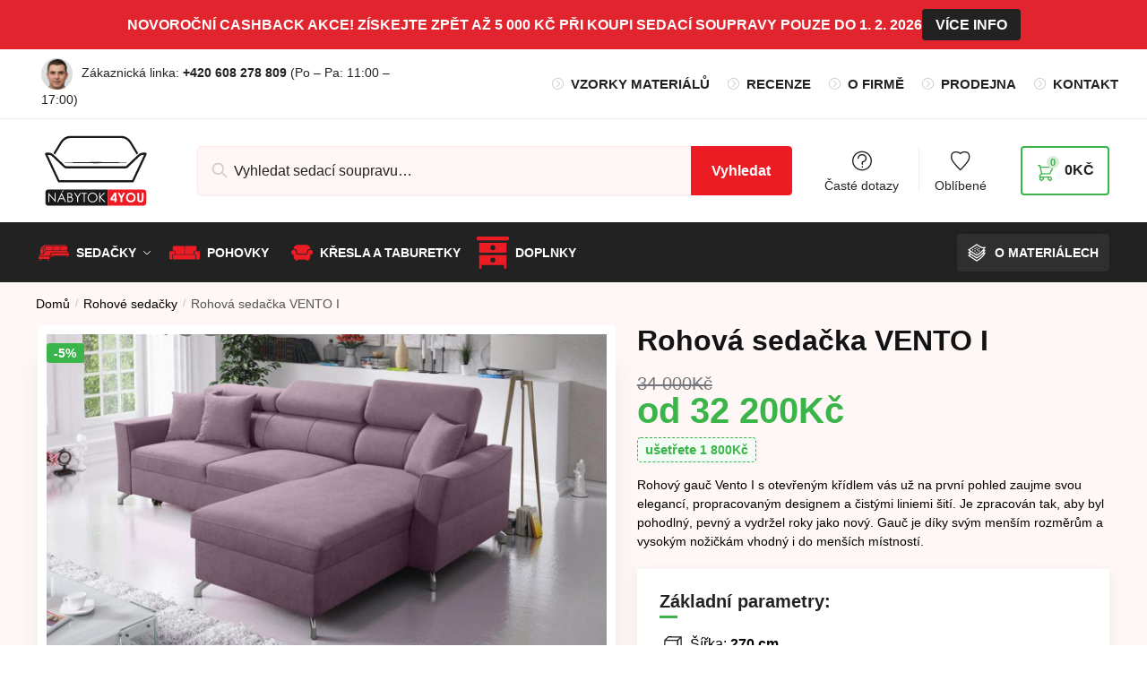

--- FILE ---
content_type: text/css
request_url: https://nabytok4youcz.b-cdn.net/wp-content/cache/min/1/wp-content/themes/nabytok4you/n4you-style.css?ver=1768968005
body_size: 5376
content:
html{scroll-behavior:smooth}a[data-action='scrollToSection']{display:block;position:relative;visibility:hidden}.hidden{display:none}.single-product .cpf-section .tm-box h3{display:flex;align-items:center}.single-product .cpf-section .tm-box h3 .section-order-label{width:45px;height:45px;border-radius:50%;padding:5px;background-color:#e2242e;color:#fff;display:inline-flex;align-items:center;font-size:16px;justify-content:center;box-shadow:2px 4px 0 #fff0f0;margin-right:16px}.n4you-configurator-notice{position:fixed;bottom:0;right:0;z-index:999;transform:translate(100%,-50px);max-width:25vw;opacity:0;min-width:532px}.n4you-configurator-notice.notice-visible{transform:translate(-50px,-50px);opacity:1}.n4you-configurator-notice{padding:20px 50px;border-radius:5px!important}.n4you-configurator-notice.notice-success{background:#f3fcf4!important;border:1px #3bb54a solid}.n4you-configurator-notice.notice-warning{background:#ffefef!important;border:1px #dd562d solid}.n4you-configurator-notice .n4you-config-previous-step{padding:5px 20px;border:1px #000 solid;color:#000;text-align:center;border-radius:5px;width:150px;margin-top:5px;cursor:pointer}.n4you-configurator-notice .n4you-config-previous-step:hover{background-color:#000;color:#fff!important}body .n4you-loop-product__title a{color:#2c2d33;font-size:20px;font-weight:600}body .n4you-loop-product__categories{font-size:11px;text-transform:uppercase;color:#222;margin:10px 0 5px}body .n4you-loop-product__categories a{color:#222;line-height:1;letter-spacing:.7px}body .woocommerce-card__header{position:relative;display:flex;flex-direction:column;align-items:center;justify-content:center}body .n4you-loop-product__attributes{display:flex;justify-content:center;width:100%;padding:10px 0;font-size:14px}body .n4you-loop-product__attributes>div{padding:0 10px}body .woocommerce-card__header a.button{position:relative!important;top:10px}body .main-navigation ul.menu li.menu-item-has-children.full-width>.sub-menu-wrapper li a.button,body ul.products li.product .added_to_cart,body ul.products li.product .button{width:100%!important}.col-full.topbar-wrapper,.col-full.main-header,.col-full.shoptimizer-primary-navigation,.homepage-slider-under,.homepage-vypis-produktov,.homepage-benefits-list,.homepage-reviews,.uvodny-infotext-konfigurator,.single-product .product_cat-vzorky .page-header__wrapper{padding-left:2.617924em!important;padding-right:2.617924em!important}.single-product #tm-extra-product-options.tm-extra-product-options{padding-left:1em!important;padding-right:1em!important}@media screen and (max-width:768px){.single-product #tm-epo-totals{padding-left:1em;padding-right:1em}}@media screen and (min-width:1280px){.single-product .product_cat-vzorky .page-header__wrapper{margin-left:-2.617924em!important}}.homepage-blog{padding-left:calc(2.617924em - 5px)!important;padding-right:calc(2.617924em - 5px)!important}@media (max-width:992px){.col-full.topbar-wrapper,.col-full.main-header,.col-full.shoptimizer-primary-navigation,.homepage-slider-under,.homepage-vypis-produktov,.homepage-benefits-list,.homepage-reviews,.uvodny-infotext-konfigurator,.woocommerce-tabs .panel,.single-product .product_cat-vzorky .page-header__wrapper{padding-left:1em!important;padding-right:1em!important}.single-product #tm-extra-product-options.tm-extra-product-options{padding-left:2em!important;padding-right:2em!important}.homepage-blog{padding-left:calc(1em - 5px)!important;padding-right:calc(1em - 5px)!important}}@media (max-width:1280px){.topbar-wrapper>.top-bar>.col-full{justify-content:space-between}.topbar-wrapper>.top-bar>.col-full::before,.topbar-wrapper>.top-bar>.col-full::after{content:unset}.topbar-wrapper>.top-bar>.col-full>.top-bar-left{max-width:430px}.topbar-wrapper>.top-bar>.col-full>.top-bar-right ul.menu{display:flex;justify-content:space-between}.topbar-wrapper>.top-bar>.col-full>.top-bar-right ul.menu>li{margin:0 10px!important;font-size:15px!important;float:none!important}}@media (max-width:1280px) and (max-width:1024px){.topbar-wrapper>.top-bar>.col-full>.top-bar-right ul.menu>li{margin:0 5px!important}}@media (max-width:1280px){.topbar-wrapper>.top-bar>.col-full>.top-bar-right ul.menu>li a::before{margin-right:8px!important;font-size:13px!important}}@media screen and (max-width:992px){header.site-header .main-header{flex-wrap:nowrap!important}header.site-header .main-header .site-branding{flex-direction:row!important;justify-content:space-between!important;width:calc(100vw - 2em - 40px)!important}header.site-header .main-header .site-branding .menu-toggle{position:relative;top:0;left:0;width:40px;height:40px;border:2px #e2242e solid;padding:10px 6px;border-radius:5px;background:#fff7f6;display:flex;flex-direction:column;align-items:center;justify-content:space-between}header.site-header .main-header .site-branding .menu-toggle .bar{top:0;width:100%;min-width:23px;min-height:2px;display:block;position:relative;margin:0!important;background-color:#e2242e}header.site-header .main-header .site-branding .menu-toggle .bar-text{display:none}header.site-header .main-header .site-search{display:none!important}header.site-header .main-header .site-header-cart{position:relative;top:0;right:0}header.site-header .main-header .site-header-cart .cart-contents{display:flex!important;align-items:center;justify-content:center;width:40px;height:40px}header.site-header .main-header .site-header-cart .cart-contents .shoptimizer-cart-icon{position:relative;top:0;right:-4px;float:none}header.site-header .main-header .site-header-cart .cart-contents .shoptimizer-cart-icon svg{width:20px;height:20px}}@media (max-width:1280px){.shoptimizer-primary-navigation{display:flex;justify-content:space-between}.shoptimizer-primary-navigation::before,.shoptimizer-primary-navigation::after{content:unset}.shoptimizer-primary-navigation nav.main-navigation{flex:1 0 auto!important}.shoptimizer-primary-navigation nav.main-navigation ul.menu{display:flex;min-width:unset}.shoptimizer-primary-navigation nav.main-navigation ul.menu>li>a{font-size:14px}.shoptimizer-primary-navigation nav.main-navigation ul.menu>li>a::before{width:36px;height:36px}}@media (max-width:1280px) and (max-width:1024px){.shoptimizer-primary-navigation nav.main-navigation ul.menu>li>a::before{width:26px;height:26px}}@media (max-width:1280px){.shoptimizer-primary-navigation .menu-primary-right-menu-container ul{list-style:none!important}.shoptimizer-primary-navigation .menu-primary-right-menu-container .o-materialoch a{font-size:14px;padding:10px 12px!important;display:flex!important;align-items:center;justify-content:center;min-width:64px;height:42px}.shoptimizer-primary-navigation .menu-primary-right-menu-container .o-materialoch a span{min-width:111px;margin-left:10px;transform:translateX(0);opacity:1;transform-origin:right center}.shoptimizer-primary-navigation .menu-primary-right-menu-container .o-materialoch a::before{width:20px;height:20px;margin:0}}@media (max-width:1280px) and (max-width:1024px){.shoptimizer-primary-navigation .menu-primary-right-menu-container .o-materialoch a::before{width:18px;height:18px}}@media (max-width:1280px){.col-full-nav.is_stuck .menu-primary-right-menu-container .o-materialoch a span{opacity:0;margin:0;display:none;transform:translateX(calc(100% + 50px))}}@media (max-width:992px){.mobile-extra *{color:#fff!important}body .col-full-nav{background-color:#222!important}.col-full.shoptimizer-primary-navigation{padding:0!important}.widget_product_search form button[type=submit]{display:none!important}.shoptimizer-primary-navigation nav.main-navigation ul.menu>li{border-bottom:1px #ffffff1a solid;margin:0!important;padding:0!important}.shoptimizer-primary-navigation nav.main-navigation ul.menu>li>a{color:#fff;padding:11px 0 10px!important}.shoptimizer-primary-navigation nav.main-navigation ul.menu>li>a::before{width:30px;height:30px;margin-right:10px}.shoptimizer-primary-navigation{flex-direction:column;justify-content:flex-start}.shoptimizer-primary-navigation nav.main-navigation,.shoptimizer-primary-navigation .menu-primary-right-menu-container{order:-1;width:100%;justify-content:flex-start!important}.shoptimizer-primary-navigation .menu-primary-right-menu-container ul{width:100%!important;margin-top:10px}.shoptimizer-primary-navigation nav.main-navigation ul.menu{flex-direction:column}}.site-branding a{background:no-repeat center center;background-image:url(/wp-content/uploads/2020/08/nabytok4you-logo.svg);display:block;min-width:130px;width:100%;height:85px}@media screen and (max-width:992px){.site-branding a{background-image:url(/wp-content/uploads/2020/12/n4you-logo-mobile.svg);width:260px;height:28px;margin:0 auto}}@media screen and (max-width:474px){.site-branding a{width:100%;margin:0 15px}}.site-branding img{display:none!important}@media screen and (min-width:550px){header.site-header .main-header .site-branding .menu-toggle{width:100px!important;align-items:flex-start!important}}header.site-header .main-header .site-branding .menu-toggle .bar{background-color:#111}@media screen and (min-width:550px){header.site-header .main-header .site-branding .menu-toggle .bar{width:30%!important;min-width:25px!important;align-self:flex-start!important}}.menu-toggle .bar-text{margin:6% auto 6% calc(30% + 12px)!important;font-size:15px!important;font-weight:700!important}@media screen and (min-width:550px){.menu-toggle .bar-text{align-self:flex-start!important;display:block!important}}@media screen and (max-width:992px){body.archive.woocommerce .shoptimizer-archive .mobile-filter{background-color:#f3fcf4;border:2px #23a4544d solid;color:#23a454e3;font-weight:600;border-radius:3px;box-shadow:5px 5px 0 0 #f3fcf4;line-height:35px;font-size:15px}}body.archive.woocommerce .shoptimizer-archive .woocommerce-pagination{margin:0!important;padding:0!important}body.archive.woocommerce .shoptimizer-archive .woocommerce-pagination ul{display:flex;justify-content:center;margin:0!important;padding:0!important}body.archive.woocommerce .shoptimizer-archive .woocommerce-pagination ul>li{width:40px!important;height:40px!important;margin:0!important;display:flex;align-items:center;justify-content:center}body.archive.woocommerce .shoptimizer-archive .woocommerce-pagination ul>li .page-numbers{border-radius:5px;width:auto!important;height:auto!important;border:unset!important;box-shadow:unset!important}body.archive.woocommerce .shoptimizer-archive .woocommerce-pagination ul>li .page-numbers.next,body.archive.woocommerce .shoptimizer-archive .woocommerce-pagination ul>li .page-numbers.prev{background-color:#ec1c24!important;width:100%!important;height:100%!important}body.archive.woocommerce .shoptimizer-archive .woocommerce-products-header{display:flex}body.archive.woocommerce .shoptimizer-archive .woocommerce-products-header.description-exists.image-exists img{margin-top:0}@media screen and (max-width:992px){body.archive.woocommerce .shoptimizer-archive #secondary.widget-area{padding:0!important}body.archive.woocommerce .shoptimizer-archive #secondary.widget-area .widget.prdctfltr-widget{border:unset!important;box-shadow:unset!important}body.archive.woocommerce .shoptimizer-archive #secondary.widget-area .widget:not(:first-child){margin:20px!important}}@media screen and (max-width:1200px){body.archive.woocommerce .shoptimizer-archive .col-full>.content-area{width:65%!important}body.archive.woocommerce .shoptimizer-archive .col-full>.secondary-wrapper{width:35%!important;padding-right:3%}body.archive.woocommerce .shoptimizer-archive .col-full>.secondary-wrapper>.widget-area{width:100%!important}}body.archive.woocommerce .shoptimizer-archive .col-full .woocommerce-products-header img{object-fit:contain;object-position:center}body.archive.woocommerce .shoptimizer-archive .col-full .term-description>a{display:none}@media screen and (max-width:992px){body.archive.woocommerce .shoptimizer-archive .col-full>.content-area{width:100%!important}body.archive.woocommerce .shoptimizer-archive .col-full>.content-area .woocommerce-products-header__title{margin-bottom:10px!important}body.archive.woocommerce .shoptimizer-archive .col-full>.content-area .woocommerce-products-header{background-color:transparent!important}}@media screen and (max-width:992px) and (min-width:767px){body.archive.woocommerce .shoptimizer-archive .col-full>.content-area .woocommerce-products-header{flex-direction:row!important;align-items:center}}@media screen and (max-width:992px){body.archive.woocommerce .shoptimizer-archive .col-full>.content-area .woocommerce-products-header .term-description{order:-1;position:relative;height:fit-content}body.archive.woocommerce .shoptimizer-archive .col-full>.content-area .woocommerce-products-header .term-description>a{font-weight:600;color:#131315;position:absolute;left:0;bottom:-25px}body.archive.woocommerce .shoptimizer-archive .col-full>.content-area .woocommerce-products-header .term-description>a#zobrazit-popis:target~.term-description-content{max-height:1000px}body.archive.woocommerce .shoptimizer-archive .col-full>.content-area .woocommerce-products-header .term-description>a#zobrazit-popis:target~.term-description-content::before{height:0;opacity:0}body.archive.woocommerce .shoptimizer-archive .col-full>.content-area .woocommerce-products-header .term-description>a#zobrazit-popis:target,body.archive.woocommerce .shoptimizer-archive .col-full>.content-area .woocommerce-products-header .term-description>a#skryt-popis:target,body.archive.woocommerce .shoptimizer-archive .col-full>.content-area .woocommerce-products-header .term-description>a#skryt-popis{display:none}body.archive.woocommerce .shoptimizer-archive .col-full>.content-area .woocommerce-products-header .term-description>a#zobrazit-popis,body.archive.woocommerce .shoptimizer-archive .col-full>.content-area .woocommerce-products-header .term-description>a#zobrazit-popis:target~#skryt-popis{display:block}body.archive.woocommerce .shoptimizer-archive .col-full>.content-area .woocommerce-products-header .term-description .term-description-content{max-height:85px;overflow:hidden;transition:max-height 0.3s ease-in-out}body.archive.woocommerce .shoptimizer-archive .col-full>.content-area .woocommerce-products-header .term-description .term-description-content::before{content:'';position:absolute;bottom:0;left:0;display:block;width:100%;height:100px;opacity:1;background:linear-gradient(to bottom,rgba(100,100,100,0) 50%,#ffffff 100%);transition:all 0.3s ease-in-out}}@media screen and (max-width:992px) and (min-width:767px){body.archive.woocommerce .shoptimizer-archive .col-full>.content-area .woocommerce-products-header .term-description{padding:0 15px 0 0!important}}@media screen and (max-width:992px) and (max-width:767px){body.archive.woocommerce .shoptimizer-archive .col-full>.content-area .woocommerce-products-header .term-description{width:100%!important}}@media screen and (max-width:992px){body.archive.woocommerce .shoptimizer-archive .col-full>.content-area .woocommerce-products-header img{margin-top:-47px!important}}@media screen and (max-width:992px) and (max-width:767px){body.archive.woocommerce .shoptimizer-archive .col-full>.content-area .woocommerce-products-header img{display:none!important}}@media screen and (max-width:1200px){body.archive.woocommerce .shoptimizer-archive ul.products>li{width:100%!important}}@media screen and (max-width:992px){body.archive.woocommerce .shoptimizer-archive ul.products>li{width:50%!important}}@media screen and (max-width:767px){body.archive.woocommerce .shoptimizer-archive ul.products>li{width:100%!important}}body.single-product .woocommerce-tabs{padding:0}body.single-product .woocommerce-product-gallery .woocommerce-product-gallery__wrapper,body.single-product .woocommerce-product-gallery img{max-height:485px!important;object-fit:contain;object-position:center;margin-bottom:0!important}body.single-product .woocommerce-product-gallery .flex-viewport{margin-bottom:0!important}.tm-extra-product-options .tc-lightbox-image-wrap .radio_image{width:100%!important}.tc-lightbox-button{background-color:#ec1c25b8!important;border:2px #fff solid!important;width:32px!important;height:32px!important;line-height:30px!important;font-size:14px!important;border-radius:5px!important;top:unset!important;right:10px!important;bottom:10px!important;left:unset!important}@supports (display:grid){body.single-product .woocommerce-product-gallery .flex-control-nav.flex-control-thumbs{display:grid!important;grid-template:auto/repeat(auto-fill,minmax(132px,1fr));gap:10px;margin-top:10px!important;margin-bottom:0!important}body.single-product .woocommerce-product-gallery .flex-control-nav.flex-control-thumbs::before,body.single-product .woocommerce-product-gallery .flex-control-nav.flex-control-thumbs::after{content:unset}body.single-product .woocommerce-product-gallery .flex-control-nav.flex-control-thumbs>li{margin:0!important}body.single-product .woocommerce-product-gallery .flex-control-nav.flex-control-thumbs>li img{width:100%}}body.single-product .product-details-wrapper .woocommerce-product-gallery{margin-bottom:0!important}@supports (height:max-content){body.single-product .product-details-wrapper .woocommerce-product-gallery{height:max-content}}body.single-product .product-details-wrapper .summary.entry-summary{display:flex;flex-direction:column;margin-bottom:0!important}body.single-product .product-details-wrapper .summary.entry-summary .onsale,body.single-product .product-details-wrapper .summary.entry-summary .sale-item.product-label{display:none!important}body.single-product .product-details-wrapper .summary.entry-summary .price{line-height:1!important}@supports (height:max-content){body.single-product .product-details-wrapper .summary.entry-summary{height:max-content}}@media screen and (max-width:1366px){body.single-product .product-details-wrapper{display:flex}body.single-product .product-details-wrapper .woocommerce-product-gallery{width:55%!important}body.single-product .product-details-wrapper .summary.entry-summary{width:45%!important}}@media screen and (max-width:767px){body.single-product .product-details-wrapper{flex-direction:column}body.single-product .product-details-wrapper .woocommerce-product-gallery,body.single-product .product-details-wrapper .summary.entry-summary{width:100%!important;padding-bottom:10px!important}}@media screen and (max-width:1200px){body.single-product .product-details-wrapper .product_title.entry-title,body.single-product .product-details-wrapper .summary.entry-summary .price{font-size:36px!important}}@media screen and (max-width:992px){body.single-product .product-details-wrapper .summary.entry-summary .product_title.entry-title,body.single-product .product-details-wrapper .summary.entry-summary .price{font-size:32px!important}body.single-product .product-details-wrapper .summary.entry-summary .vlastnosti-produktu-n4you{padding:20px!important}body.single-product .product-details-wrapper .summary.entry-summary .button-cta-nabytok4you a{font-size:18px!important}body.single-product .product-details-wrapper .summary.entry-summary .button-cta-nabytok4you a::before{width:30px!important;height:30px!important}}@media screen and (max-width:767px){body.single-product .product-details-wrapper .summary.entry-summary{margin:25px 0 0!important}body.single-product .product-details-wrapper .summary.entry-summary .n4you-attributes__wrapper{display:flex;flex-flow:row wrap}body.single-product .product-details-wrapper .summary.entry-summary .n4you-attributes__wrapper .n4you-attribute__row{width:50%;flex:0 0 50%}}@media screen and (max-width:767px) and (max-width:550px){body.single-product .product-details-wrapper .summary.entry-summary .n4you-attributes__wrapper .n4you-attribute__row{width:100%;flex:0 0 100%}}@media screen and (max-width:474px){body.single-product .product-details-wrapper .zobrazit-rozmery-cta{font-size:14px!important}body.single-product .product-details-wrapper .zobrazit-rozmery-cta::before{width:20px!important;height:20px!important;margin-top:-4px}}@media screen and (max-width:992px){body.single-product .tops-on-product-n4you{display:flex;flex-flow:row nowrap;padding:1em;margin-top:35px!important}body.single-product .tops-on-product-n4you .top-box-n4you{width:100%!important;padding:10px}body.single-product .tops-on-product-n4you .top-box-n4you .vyhoda_popis{font-size:.85rem}body.single-product .tops-on-product-n4you .top-box-n4you .vyhoda_hlavicka{font-size:1.2rem}body.single-product .product-detail-section-n4you{flex-wrap:nowrap!important}body.single-product .product-detail-section-n4you .product-detail-info,body.single-product .product-detail-section-n4you .content-doprava,body.single-product .informacie-o-doprave .product-detail-info,body.single-product .informacie-o-doprave .content-doprava{width:100%!important}body.single-product .product-detail-section-n4you .product-detail-info ul>li,body.single-product .product-detail-section-n4you .content-doprava ul>li,body.single-product .informacie-o-doprave .product-detail-info ul>li,body.single-product .informacie-o-doprave .content-doprava ul>li{line-height:2;font-size:16px}body.single-product .content-doprava p{font-size:18px}}@media screen and (max-width:767px){body.single-product .woocommerce-tabs.wc-tabs-wrapper{padding-top:70px!important}body.single-product .tops-on-product-n4you{margin-top:0!important}body.single-product .img-doprava{display:none!important}body.single-product .product-detail-kontakt{width:90%}body.single-product .cena-dopravy-kraje h3{font-size:26px}body.single-product .product-detail-section-n4you,body.single-product .informacie-o-doprave{display:flex;flex-direction:column}}@media only screen and (min-width:769px){.product-detail-kontakt{width:28%;margin-right:2%}}.single-product .woocommerce-Tabs-panel{padding-left:0px!important;padding-right:0px!important}@media screen and (max-width:625px){body.single-product .woocommerce-tabs.wc-tabs-wrapper{padding-top:50px!important}body.single-product .woocommerce-tabs ul.tabs{padding-top:0;display:flex;overflow-x:auto;border-bottom:2px #3bb54a73 solid!important}body.single-product .woocommerce-tabs ul.tabs>li{width:50%;padding:15px 5px!important;margin:0!important}body.single-product .woocommerce-tabs ul.tabs>li a{padding:0!important}body.single-product .woocommerce-tabs ul.tabs>li.active{background-color:#f3fcf4!important}body.single-product .woocommerce-tabs ul.tabs>li.active a{color:#236c2c!important}body.single-product .tops-on-product-n4you{flex-direction:column;padding-top:0!important}body.single-product .tops-on-product-n4you .top-box-n4you{display:flex;flex-flow:row wrap;align-content:center;width:100%!important;min-height:115px!important;margin-top:0.5em!important}body.single-product .tops-on-product-n4you .top-box-n4you .vyhoda_img{position:absolute;top:15px;left:0}body.single-product .tops-on-product-n4you .top-box-n4you .vyhoda_popis,body.single-product .tops-on-product-n4you .top-box-n4you .vyhoda_hlavicka{font-size:105%;width:100%!important;margin:0!important;padding-left:85px;text-align:left}body.single-product .product-detail-section-n4you .product-detail-info,body.single-product .product-detail-section-n4you .content-doprava,body.single-product .informacie-o-doprave .product-detail-info,body.single-product .informacie-o-doprave .content-doprava{padding:0!important;width:100%;min-width:calc(320px - 2em);padding:0 25px}body.single-product .product-detail-section-n4you .product-detail-info ul,body.single-product .product-detail-section-n4you .content-doprava ul,body.single-product .informacie-o-doprave .product-detail-info ul,body.single-product .informacie-o-doprave .content-doprava ul{margin:32px 0 0!important}body.single-product .product-detail-section-n4you .product-detail-info ul>li,body.single-product .product-detail-section-n4you .content-doprava ul>li,body.single-product .informacie-o-doprave .product-detail-info ul>li,body.single-product .informacie-o-doprave .content-doprava ul>li{font-size:15px}body.single-product .content-doprava p{font-size:16px}}@media screen and (max-width:550px){body.single-product .woocommerce-tabs.wc-tabs-wrapper{padding-top:40px!important}body.single-product .woocommerce-tabs ul.tabs>li>a{font-size:16px!important;line-height:1.2}body.single-product .cena-dopravy-kraje{max-width:calc(100vw - 2em);padding:15px}body.single-product .cena-dopravy-kraje h3{font-size:24px}}@media screen and (max-width:992px){body.single-product .heading-custom-details-n4you{padding:0 calc(1em + 10px)}body.single-product .heading-custom-details-n4you h3{font-size:28px!important;line-height:40px!important}body.single-product .uvodny-infotext-konfigurator p{font-size:16px!important}body.single-product .tm-extra-product-options .cpf-section h3.tm-section-label{font-size:22px!important}body.single-product .tm-extra-product-options .cpf-section .tm-description p{font-size:15px!important}body.single-product .tm-extra-product-options .cpf-section.final-message .tm-box{border-radius:5px!important}body.single-product .cart .single_add_to_cart_button{padding:10px 5px!important}}@media screen and (max-width:767px){body.single-product #tm-extra-product-options.tm-extra-product-options{padding-left:1em!important;padding-right:1em!important}body.single-product .tm-extra-product-options .cpf-section.posledny-krok .tm-box{margin:1em!important}body.single-product .tm-extra-product-options .cpf-section::before{content:unset!important}body.single-product .tm-extra-product-options .cpf-section h3.tm-section-label{font-size:20px!important}body.single-product .tm-extra-product-options .cpf-section h3.tm-section-label .section-order-label{min-width:35px;min-height:35px;max-width:35px;max-height:35px;font-size:14px;margin-right:10px}body.single-product .tm-extra-product-options .cpf-section .tm-box{border:unset!important;box-shadow:unset!important}body.single-product .tm-extra-product-options .cpf-section .tm-box>.tc-cell>.tm-description p{margin-top:20px!important}}@media screen and (max-width:625px) and (min-width:767px){body.single-product .heading-custom-details-n4you{padding:0 2em}}@media screen and (max-width:625px){body.single-product .heading-custom-details-n4you h3{font-size:28px!important;line-height:40px!important;position:relative;padding-left:75px;text-align:left}body.single-product .heading-custom-details-n4you h3::before{position:absolute;top:12px;left:0}ul.zakladne-informacie-o-produkte-zoznam{padding-left:1em!important;padding-right:1em!important}div#tab-tab_doprava{padding-left:1em!important;padding-right:1em!important}ul.tabs.wc-tabs{padding-left:1em!important;padding-right:1em!important}}@media screen and (max-width:625px){body.single-product .radio-select-latky .tm-description .vzorkovnik-latok-cta{width:100%}}@media screen and (max-width:625px){body.single-product .n4you-configurator-notice{padding:20px 15px;max-width:100vw;bottom:0;left:0;transform:translate(0,100%);border-radius:0!important}body.single-product .n4you-configurator-notice span{font-size:15px;display:inline-block;max-width:calc(100vw - 30px)}body.single-product .n4you-configurator-notice span .n4you-config-previous-step{margin-top:10px}body.single-product .n4you-configurator-notice.notice-visible{transform:translate(0,0)}}@media screen and (max-width:550px){body.single-product .tm-extra-product-options .cpf-section .tm-box{padding:0px!important}body.single-product .tm-extra-product-options .cpf-section .tm-box>.tc-cell>.tm-description p{padding-left:0!important}body.single-product .tm-extra-product-options .cpf-section .tm-box>.tc-cell>.tm-description p::before{content:unset!important}.tc-cell.n4you-configurator-button__wrapper{padding-left:10px!important}}@media screen and (max-width:474px){body.single-product .heading-custom-details-n4you h3{display:flex;flex-direction:column;align-items:center;text-align:center;padding-left:0!important;font-size:24px!important;line-height:30px!important}body.single-product .heading-custom-details-n4you h3::before{position:static;margin:0 0 10px!important}body.single-product .uvodny-infotext-konfigurator p{font-size:15px!important}body.single-product .radio-select-latky .tm-description p a{font-size:11px!important}}@media screen and (max-width:992px){body.single-product .product_cat-vzorky>.elementor-section-wrap>section:first-child::before{content:'';position:absolute;top:0;left:0;width:100%;height:100%;background:#fff7f5bd}body.single-product .product_cat-vzorky .page-header__wrapper{margin-top:50px!important}body.single-product .product_cat-vzorky .page-header__wrapper>div{align-items:flex-start;justify-content:flex-start;flex-flow:row wrap}body.single-product .product_cat-vzorky .page-header__wrapper>div>.elementor-widget-heading{width:100%}body.single-product .product_cat-vzorky .page-header__wrapper>div>.elementor-widget-heading h1{line-height:1.25;font-size:26px!important}body.single-product .product_cat-vzorky .page-header__wrapper>div>.elementor-widget-icon-box{min-height:40px;margin-bottom:10px!important}body.single-product .product_cat-vzorky .page-header__wrapper>div>.elementor-widget-icon-box .elementor-widget-container{margin-bottom:0!important}body.single-product .product_cat-vzorky .page-header__wrapper>div>.elementor-widget-icon-box .elementor-icon-box-icon{margin-right:13px!important;margin-bottom:0!important}body.single-product .product_cat-vzorky .page-header__wrapper>div .elementor-icon-box-wrapper{text-align:left;-webkit-box-orient:horizontal;-webkit-box-direction:normal;-ms-flex-direction:row;flex-direction:row;-webkit-box-align:center;-ms-flex-align:center;align-items:center;display:flex}}.n4you-button-cta__wrapper{display:flex;justify-content:center;width:100%}.n4you-button-cta__wrapper>a,.n4you-configurator-button__popup{display:inline-block;padding:12px 20px;text-align:center;background-color:#e2242e;color:#fff;border-radius:5px;cursor:pointer}.n4you-button-cta__wrapper>a:hover,.n4you-configurator-button__popup{background-color:#c52a32;color:#fff}.tm-section-link{display:none}#tm-section-pop-up{border:unset;box-shadow:unset;width:100vw;height:100vh;top:0!important;left:0!important;position:fixed!important;background:none!important;display:flex;align-items:center;justify-content:center}#tm-section-pop-up .header{display:none!important}#tm-section-pop-up .float_editbox{position:static;top:0;right:0;bottom:0;left:0;width:80vw;padding:20px 10px;height:80vh;border-radius:10px;overflow:hidden;box-shadow:0 0 15px rgba(0,0,0,.2);max-width:1280px;min-height:600px}#tm-section-pop-up .float_editbox .cpf-section,#tm-section-pop-up .float_editbox .tc-section-inner-wrap,#tm-section-pop-up .float_editbox .tc-row,#tm-section-pop-up .float_editbox .tm-section-pop{max-height:100%;height:100%}#tm-section-pop-up .float_editbox .tm-section-pop{overflow:auto}#tm-section-pop-up .float_editbox .tm-section-pop::-webkit-scrollbar{width:5px;background-color:#222}#tm-section-pop-up .float_editbox .tm-section-pop::-webkit-scrollbar-thumb{background-color:#ec1c24}#tm-section-pop-up .float_editbox .tm-section-pop .tm-epo-element-label{position:sticky;top:-20px;padding:10px 15px;z-index:10;background-color:#fff}#tm-section-pop-up .float_editbox .latky-sedacej-casti-opierok::before,#tm-section-pop-up .float_editbox .latky-korpusu-podruciek::before{content:unset}#tm-section-pop-up .float_editbox .tm-extra-product-options .tmcp-ul-wrap{margin:0 -5px}#tm-section-pop-up .footer{top:0!important;bottom:unset!important;height:unset!important}#tm-section-pop-up .footer .inner{background-color:transparent;border:unset;display:flex;align-items:center;justify-content:flex-end}.n4you-configurator-button__wrapper{padding-left:55px!important}.n4you-continue__wrapper{padding:10px 25px 10px 20px;position:relative;bottom:50px;background-color:#fff;height:70px;margin:0 -10px;box-shadow:0 0 10px rgba(0,0,0,.15);display:flex;align-items:center;justify-content:center;transform:translate(0,100%);transition:all .3s ease-in-out;cursor:pointer;z-index:99}.cpf-section.can-continue .n4you-continue__wrapper{transform:translate(0,0)}.n4you-continue__wrapper .floatbox-cancel{padding:12px;width:100%;display:inline-block;text-align:center;color:#fff;border-radius:5px;font-weight:600;font-size:14px;text-transform:uppercase}.n4you-configurator-button__popup,.n4you-continue__wrapper .floatbox-cancel{background-color:#3bb54a;transition:all .3s ease-in-out}.n4you-configurator-button__popup:hover,.n4you-continue__wrapper .floatbox-cancel:hover{background-color:#009245}@media (max-width:992px){#tm-section-pop-up .float_editbox{width:100%;height:100%;min-height:1px}.cpf-section .n4you-continue__wrapper{position:fixed;width:100vw;left:0;bottom:0;margin:0}#tm-section-pop-up .float_editbox .tm-section-pop::-webkit-scrollbar,#tm-section-pop-up .float_editbox .tm-section-pop::-webkit-scrollbar-thumb{width:0;background-color:transparent}.n4you-configurator-button__popup{width:100%}}.radio-select-latky .tm-description .vzorkovnik-latok-cta{display:inline-block;background:#f3fcf4;padding:4px 10px;position:absolute;right:15px;top:-40px;color:#222;font-weight:700;font-size:13px;border:1px solid #3bb54a33;border-radius:3px;font-weight:400;text-transform:uppercase;z-index:99}.n4you-close-popup{display:flex;align-items:center;justify-self:center;position:fixed;top:15px;right:15px;width:40px;height:40px;z-index:99;background-color:#ec1c24;border-radius:50%;padding:14px;font-size:18px;color:#fff;cursor:pointer}.n4you-close-popup:hover{background-color:#cf060e}@media (max-width:992px){.radio-select-latky .tm-description .vzorkovnik-latok-cta{display:block;position:static!important;text-align:center;margin:10px 0 0}.n4you-close-popup{top:0;right:0;border-radius:0 0 0 10px}}.latky-sedacej-casti-opierok.section_popup::before,.latky-korpusu-podruciek.section_popup::before{content:unset!important}

--- FILE ---
content_type: text/css
request_url: https://nabytok4youcz.b-cdn.net/wp-content/themes/nabytok4you/style.css?ver=1.0
body_size: -80
content:
/*
Theme Name:   nabytok4you
Description:  Custom téma pre Nabytok4you
Author:       ametica
Author URL:   https://ametica.sk
Template:     shoptimizer
Version:      1.0
License:      GNU General Public License v2 or later
License URI:  http://www.gnu.org/licenses/gpl-2.0.html
Text Domain:  nabytok4you
*/

--- FILE ---
content_type: text/css
request_url: https://nabytok4youcz.b-cdn.net/wp-content/cache/min/1/wp-content/uploads/custom-css-js/24667.css?ver=1768968006
body_size: 261
content:
.wa-unsubscribe-section .bwfan-unsubscribe-single-list.bwfan-unsubscribe-from-all-lists{display:none;margin:0!important}.page-id-24523 .content-area{width:100%!important;margin:0!important}.page-id-24523 .widget-area{display:none!important}.wa-unsubscribe-section .bwfan-unsubscribe-lists{margin:0!important}.wa-unsubscribe-section p{margin:0!important;max-width:770px!important;justify-self:center}.wa-unsubscribe-section .elementor-heading-title{color:#EB1C23!important}.wa-unsubscribe-section .wa-unsubscribe-content .elementor-widget-wrap.elementor-element-populated{gap:20px!important}.wa-unsubscribe-section #bwfan_unsubscribe_recipient{font-weight:700;font-size:18px!important}.wa-unsubscribe-section .elementor-widget-wrap.elementor-element-populated *{justify-content:center!important;align-items:center!important;text-align:center!important;margin:0!important}.wa-unsubscribe-section .wa-unsubscribe-inner .elementor-widget-wrap.elementor-element-populated{flex-direction:row!important;flex-wrap:nowrap!important;width:unset!important;gap:15px!important}.wa-unsubscribe-section .button-primary.button,.wa-unsubscribe-section .elementor-button{display:flex;justify-content:center;align-items:center;text-align:center;background-color:#EFEFEF;border-radius:6px;color:#131315;text-transform:none;font-weight:700;width:150px;transition:.2s all ease-in-out;line-height:1;text-shadow:none;display:inline-block;padding:16px 24px;cursor:pointer;font-size:16px!important}.wa-unsubscribe-section .elementor-button{background-color:#3BB54A!important;color:white!important}.wa-unsubscribe-section .button-primary.button:hover{background-color:#131315;color:#fff}@media (max-width:767px){.wa-unsubscribe-section .button-primary.button,.wa-unsubscribe-section .elementor-button{width:100%;height:50px}.wa-unsubscribe-section .elementor-heading-title{font-size:26px!important}.wa-unsubscribe-section .wa-unsubscribe-inner .elementor-widget-wrap.elementor-element-populated{flex-direction:column!important;width:100%!important}}

--- FILE ---
content_type: text/css
request_url: https://nabytok4youcz.b-cdn.net/wp-content/cache/min/1/wp-content/uploads/custom-css-js/24182.css?ver=1768968006
body_size: 408
content:
.wooptima-cart-coupon-form-content{display:flex!important;flex-direction:column!important;gap:1rem;width:100%!important;border-radius:7px;padding:1.5em;border:2px dashed #eee;margin-bottom:20px}.wooptima-cart-coupon-form-content button{height:40px;padding-top:0;padding-bottom:0;border-radius:3px;font-size:15px;line-height:40px;background:#222;font-weight:700}.woocommerce-remove-coupon{display:block;text-decoration:underline!important}.wooptima-cart-coupon-form-content button:hover{background:#201b1b}.wa-cart-cross-cards .product .uael-woo-products-summary-wrap{position:relative;display:flex;flex-direction:column;align-items:center;justify-content:center;text-align:center;cursor:pointer;padding:10px!important}@media (min-width:991px){.wa-cart-cross-cards .product:hover .uael-woo-products-summary-wrap{margin-top:-30px;transform:translateY(0)!important;transition:all .2s ease-out;background:#f3fcf4;z-index:10!important}.wa-cart-cross-cards .product:hover .uael-woo-products-thumbnail-wrap{transition:.2s all ease-out}.wa-cart-cross-cards .product:hover .uael-woo-products-thumbnail-wrap{transform:scale(.982)}}.wa-cart-cross-cards .product .uael-woo-products-summary-wrap .uael-loop-product__link{display:block;color:#2c2d33;font-size:20px;font-weight:600;transition:.2s all ease-in-out}.wa-cart-cross-cards .product .uael-woo-products-summary-wrap .price{position:relative;display:block;clear:both;margin-bottom:.5rem;font-size:20px;color:#3bb54a;font-weight:700}.wa-cart-cross-cards .product .uael-woo-products-summary-wrap .price del{color:#72767c!important}.wa-cart-cross-cards .product .uael-woo-products-summary-wrap .price ins{font-size:20px;color:#3bb54a}.wa-cart-cross-cards .product .uael-sale-flash-wrap .uael-onsale{height:unset!important;min-height:unset!important;line-height:1!important;display:table-cell;padding:.3em .6em .3em .6em;z-index:1;background:#3bb54a;position:relative;line-height:1;font-size:14px!important;border-radius:.25em}.wa-cart-cross-cards .product .uael-flash-container{margin-top:0!important;left:unset!important;right:10px!important;top:10px!important}.uael-woo-products-slider .uael-woo-products-inner .products li.product,.uael-woo-products-slider .uael-woo-products-inner ul.products li.product{margin-bottom:-15px!important}.wa-cart-cross-cards .slick-track{padding-bottom:30px}

--- FILE ---
content_type: text/css
request_url: https://nabytok4youcz.b-cdn.net/wp-content/cache/min/1/wp-content/uploads/custom-css-js/23698.css?ver=1768968006
body_size: 500
content:
div[data-name="claim_send_customer_note"] .acf-label{display:none}.wa-claim-admin-table-row .column-customer{font-weight:700;vertical-align:middle}.wa-claim-admin-table-row .column-deadline{vertical-align:middle}.wa-claim-admin-table-row .column-deadline div{display:flex;flex-direction:column;font-weight:700}.wa-claim-admin-table-row .column-deadline span{width:fit-content;padding:3px 6px;border-radius:5px}.wa-claim-admin-table-row .importance-low{background-color:#0000ff29;color:blue}.wa-claim-admin-table-row .importance-medium{background-color:#ff9d0030;color:#ff9d00}.wa-claim-admin-table-row .importance-high{background-color:#ff000042;color:red}.wa-claim-admin-table-row .column-status{vertical-align:middle}.wa-claim-admin-table-row .column-status span{width:fit-content;padding:5px 10px;border-radius:5px;font-weight:700;text-transform:uppercase}.wa-claim-admin-table-row .column-status .status-resolved{background-color:#20e2205c;color:#12a912}.wa-claim-admin-table-row .column-status .status-declined{color:#0000006b;background-color:#0000002e}.wa-claim-admin-table-row .column-status .status-off-track{background-color:#ff000042;color:red}.wa-claim-admin-table-row .column-status .status-in-progress{background-color:#ff8d3a3d;color:#ff6b00}.wa-claim-admin-table-row .column-status .status-accepted{background-color:#ffe53a3d;color:#e0b503}.page-id-23722 .content-area{width:100%!important}.ff-el-section-break{margin-top:15px!important;margin-bottom:5px!important}.ff-el-section-break hr{display:none!important}.ff-el-section-break .ff-el-section-title{margin:0!important;font-size:24px!important}.wa-claim-choice-buttons{display:flex;flex-direction:column}.wa-claim-choice-buttons .ff-el-input--content{display:grid;grid-template-columns:1fr 1fr}@media (max-width:767px){.wa-claim-choice-buttons .ff-el-input--content{grid-template-columns:1fr!important;gap:5px}}.wa-claim-choice-buttons .ff-el-input--content .ff-el-form-check span{width:100%;padding:25px!important;font-size:18px!important;font-weight:700!important;text-transform:uppercase;transition:.2s all ease-in-out;border:1px solid #dcdfe6!important}.wa-claim-choice-buttons .ff-el-input--content .ff-el-form-check span:hover{color:#E2242E!important;background-color:#FFF7F6!important;border-color:#E2242E!important}.wa-claim-choice-buttons .ff-el-input--content .ff-el-form-check.ff_item_selected span{background-color:#E2242E!important;color:white!important;border-color:#E2242E!important}.wa-claim-choice-buttons .ff-el-input--label label,.wa-claim-radio-buttons .ff-el-input--label label{font-size:24px;font-weight:700}.wa-claim-radio-buttons .ff-el-form-check-label .ff-el-form-check-input{all:unset;width:10px;height:10px;border:2px solid #fff;position:relative;top:1px;margin-right:5px;border-radius:100%;outline:2px solid #E2242E;cursor:pointer}.wa-claim-radio-buttons .ff-el-form-check.ff_item_selected .ff-el-form-check-input{background-color:#E2242E}.ff-default .ff-el-form-control:focus{border-color:#E2242E!important}

--- FILE ---
content_type: text/css
request_url: https://nabytok4youcz.b-cdn.net/wp-content/cache/min/1/wp-content/uploads/custom-css-js/22574.css?ver=1768968006
body_size: -83
content:
.top-kategoria-home .elementor-widget-wrap{flex-direction:column}.top-kategoria-home .elementor-widget-wrap .elementor-widget-button{margin-top:auto}.top-kategoria-home .elementor-widget-wrap .elementor-widget-button .elementor-button-icon{align-self:center}@media (max-width:767px){.top-kategoria-home-sekcia .elementor-container{display:grid!important;grid-template-columns:repeat(2,minmax(0,1fr));inline-size:100%}}@media (max-width:479px){.top-kategoria-home-sekcia .elementor-container{grid-template-columns:repeat(1,minmax(0,1fr))}}

--- FILE ---
content_type: text/css
request_url: https://nabytok4youcz.b-cdn.net/wp-content/cache/min/1/wp-content/uploads/custom-css-js/22347.css?ver=1768968006
body_size: -160
content:
@media (min-width:768px) and (max-width:1024px){.material-box-layout .elementor-widget-dyncontel-terms .dce-image-block li{flex:0 1 calc(100% / 1)!important}}

--- FILE ---
content_type: text/css
request_url: https://nabytok4youcz.b-cdn.net/wp-content/cache/min/1/wp-content/uploads/custom-css-js/21922.css?ver=1768968006
body_size: -43
content:
.wa-shop-hero-section .wa-shop-hero-inner__right img{max-width:unset!important}.wa-shop-hero-section .wa-shop-hero-inner__desc{display:none!important}.wa-shop-hero-section .wa-shop-contact-wrapper .elementor-container.elementor-column-gap-default{flex-direction:column!important;gap:2rem!important}.wa-shop-hero-section .wa-shop-contact-wrapper .wa-shop-contact-inner{width:100%!important}.wa-shop-gallery-section .elementor-widget-button{width:auto!important}.wa-shop-gallery-section .elementor-button-content-wrapper{gap:.5rem!important}@media (min-width:1300px){.wa-shop-gallery-section .elementor-element .swiper .elementor-swiper-button-next{right:-30px!important}}@media (min-width:1300px){.wa-shop-gallery-section .elementor-element .swiper .elementor-swiper-button-prev{left:-30px!important}}

--- FILE ---
content_type: text/css
request_url: https://nabytok4youcz.b-cdn.net/wp-content/cache/min/1/wp-content/uploads/custom-css-js/19701.css?ver=1768968006
body_size: 286
content:
.single-product .woocommerce-tabs.wc-tabs-wrapper.tc-init{padding-bottom:40px}section.related.products.wa-related-products-section{padding-top:30px}.single-product .label-wrap{z-index:10!important}body .Produkt-label{background:#3bb54a!important;color:#fff;font-weight:700;padding:5px 7px;z-index:14;position:absolute;border-radius:3px!important;right:10px!important;top:42px!important;font-size:12px;line-height:1}body.single-product .product-details-wrapper .summary.entry-summary .Produkt-label{display:none!important}body .commercekit-wishlist.mini{left:30px!important}body .wapl-flash.label-green .product-label{background:#e2242e!important}.single-product span.woocommerce-advanced-product-label.product-label.label-green{height:auto!important;padding:5px 10px;vertical-align:middle;display:flex!important;opacity:100%;position:relative!important;margin-left:0px!important;top:0px!important;right:0px!important}span.woocommerce-advanced-product-label.product-label.label-green{border-radius:2px!important}body.single-product .woocommerce-product-gallery .wapl-alignright{right:20px!important;top:20px!important}@media (min-width:771px) and (max-width:1099px){body.theme-shoptimizer .site-main ul.products li.product{width:100%!important}}.single-product .tm-floating-box .price.amount.final ins{font-size:26px!important}.single-product .price.amount.final ins{font-size:40px;color:#3bb54a!important}.single-product .price.amount.final del{display:block}.single-product .price.amount.final ins bdi{font-weight:700}.single-product .price.amount.final .woocommerce-Price-currencySymbol{font-weight:400!important}body.single-product .woocommerce-price-suffix{display:none!important}

--- FILE ---
content_type: text/css
request_url: https://nabytok4youcz.b-cdn.net/wp-content/cache/min/1/wp-content/uploads/custom-css-js/19588.css?ver=1768968006
body_size: 357
content:
.wa-top-sellers__wrapper{width:100%;display:flex;flex-direction:column;flex-wrap:nowrap;column-gap:10px}.wa-top-sellers-product__price del{color:#72767c}.wa-top-sellers-product__price del span{font-weight:400!important}.tax-product_cat .wa-top-sellers__wrapper{margin-top:30px}.wa-top-sellers__heading{font-size:1.2em;font-family:sans-serif;margin-bottom:10px;font-weight:700}.wa-top-sellers__products{display:grid;grid-template-columns:max-content auto max-content;grid-auto-rows:max-content 1fr;column-gap:10px;align-items:center;padding:10px;color:#000;border-radius:8px}.wa-top-sellers__products:hover{background-color:#f3fcf4;transform:scale(1.01) translateY(-2px)!important}.wa-top-sellers-product__image{grid-column:1/2;grid-row:1/3;display:flex;max-width:115px;max-height:115px}.wa-top-sellers-product__image img{border-radius:4px}.wa-top-sellers-product__title{grid-column:2/3;grid-row:1/2;font-weight:700}.wa-top-sellers-product__short-description{grid-column:2/3;grid-row:2/3;align-self:start;font-size:.8em;line-height:1.3;color:#555}.wa-top-sellers-product__price{grid-column:3/4;grid-row:1/3;white-space:nowrap;color:#3bb54a;margin-left:20px;line-height:1.3;display:flex;flex-direction:column;align-items:flex-end}.wa-top-sellers-product__price .amount{font-weight:700}@media (max-width:1200px){.wa-top-sellers__products{padding:8px}.wa-top-sellers-product__short-description{font-size:.75em}}@media (max-width:992px){.wa-top-sellers__wrapper{margin-top:0!important}}@media (max-width:991px){.wa-top-sellers__wrapper{margin-bottom:30px}}@media (max-width:768px){.wa-top-sellers__wrapper{margin-bottom:20px}.wa-top-sellers__products{padding:6px}}@media (max-width:600px){.wa-top-sellers-product__short-description{display:none}.wa-top-sellers-product__price{display:block}.wa-top-sellers-product__title{grid-column:2/3;grid-row:1/3}}@media (max-width:480px){.wa-top-sellers__products{display:grid;grid-template-columns:max-content 1fr;grid-auto-rows:max-content 1fr;padding:6px 2px}.wa-top-sellers-product__image{grid-column:1/2;grid-row:1/3}.wa-top-sellers-product__title{grid-column:2/3;grid-row:1/2}.wa-top-sellers-product__price{grid-column:2/3;grid-row:2/3;margin-left:0}}

--- FILE ---
content_type: text/css
request_url: https://nabytok4youcz.b-cdn.net/wp-content/cache/min/1/wp-content/uploads/custom-css-js/18165.css?ver=1768968006
body_size: 227
content:
.missingFieldsList{border:3px solid #ffeaea;box-shadow:15px 20px 0 #fff7f6;padding:30px;max-width:1280px;margin-left:auto;margin-right:auto;margin-top:2rem;border-radius:5px!important}.missingFieldsList.hidden{display:none!important}.can-continue .tc-section-inner-wrap .tc-row .tm-box{border:3px solid #3cb54a96!important;box-shadow:15px 20px 0 #f4fcf5!important}.activated .tc-section-inner-wrap .tc-row .tm-box{border:3px solid #3cb54a96!important;box-shadow:15px 20px 0 #f4fcf5!important}.missingFieldsListTitle{font-size:24px;margin-bottom:20px;font-weight:700;line-height:1.2}.hrefToSection{padding:4px 10px;background:#E2242E;color:#FFFFFF!important;margin-left:20px;cursor:pointer;border-radius:4px}.missingList{list-style:none!important;margin:0!important;display:grid!important;grid-template-columns:1fr 1fr!important;row-gap:10px!important;column-gap:30px!important}.missingList li{display:flex!important;flex-direction:row;align-items:center;justify-content:space-between;padding:10px 16px;background:#fff7f6;border-radius:4px;margin:0!important;font-weight:700;transition:200ms}.missingList li.hidden{display:none!important}.missingList li:hover{background:#ffeaea!important}@media(max-width:767px){.missingFieldsList{margin-left:15px!important;margin-right:15px!important;margin-bottom:30px!important}.missingList{grid-template-columns:1fr!important}}

--- FILE ---
content_type: text/css
request_url: https://nabytok4youcz.b-cdn.net/wp-content/cache/min/1/wp-content/uploads/custom-css-js/16305.css?ver=1768968006
body_size: -154
content:
.blog .elementor-9546 .elementor-element.elementor-element-1da2266 .elementor-posts-container .elementor-post__thumbnail{padding-bottom:0!important}.blog .elementor-posts-container .elementor-post__thumbnail img{height:unset!important;position:unset!important;top:unset!important;left:unset!important;-webkit-transform:unset!important;-ms-transform:unset!important;transform:unset!important}

--- FILE ---
content_type: text/css
request_url: https://nabytok4youcz.b-cdn.net/wp-content/cache/min/1/wp-content/uploads/custom-css-js/10587.css?ver=1768968006
body_size: 2755
content:
.woocommerce-form-coupon-toggle h3:after{content:"";width:30px;height:3px;display:block;background:#ec1c25}.wooptima_checkout_coupon{display:flex!important;flex-direction:row!important;gap:1rem;width:100%!important;border-radius:7px}.wooptima_checkout_coupon .form-row.form-row-last{width:20%;margin:0!important}.wooptima_checkout_coupon .form-row.form-row-first{margin:0!important;width:80%}.wooptima_checkout_coupon .form-row.form-row-last button{width:100%!important;background:#222;font-weight:700}.wooptima_checkout_coupon .form-row.form-row-last button:hover{background:#201b1b}.wooptima_checkout_coupon .clear{display:none!important}.woocommerce-remove-coupon{text-decoration:underline;color:red!important}.wooptima_checkout_coupon .coupon-error-notice{margin-top:5px!important;color:red;position:static;width:100%;display:block}@media (max-width:800px){.wooptima_checkout_coupon{flex-direction:column!important}.wooptima_checkout_coupon .form-row.form-row-first{width:100%}.wooptima_checkout_coupon .form-row.form-row-last{width:100%!important}}.woocommerce-checkout tr.cart-subtotal td{min-width:130px!important}.woocommerce-checkout span.tc-price-in-cart{font-size:14px!important;margin-left:4px}.woocommerce-checkout dd.tc-value.variation-Ltkasedacstioprek-STANDARD .tc-price-in-cart::before{content:"("}.woocommerce-checkout dd.tc-value.variation-Ltkasedacstioprek-STANDARD .tc-price-in-cart::after{content:")"}.woocommerce-checkout dd.tc-value.variation-Ltkasedaky-STANDARD .tc-price-in-cart::before{content:"("}.woocommerce-checkout dd.tc-value.variation-Ltkasedaky-STANDARD .tc-price-in-cart::after{content:")"}.woocommerce-checkout dd.tc-value.variation-Ltkasedacstioprek-PREMIUM .tc-price-in-cart::before{content:"("}.woocommerce-checkout dd.tc-value.variation-Ltkasedacstioprek-PREMIUM .tc-price-in-cart::after{content:")"}.woocommerce-checkout dd.tc-value.variation-Ltkasedaky-PREMIUM .tc-price-in-cart::before{content:"("}.woocommerce-checkout dd.tc-value.variation-Ltkasedaky-PREMIUM .tc-price-in-cart::after{content:")"}.woocommerce-checkout dd.tc-value.variation-Ltkasedacstioprek-EXCLUSIVE .tc-price-in-cart::before{content:"("}.woocommerce-checkout dd.tc-value.variation-Ltkasedacstioprek-EXCLUSIVE .tc-price-in-cart::after{content:")"}.woocommerce-checkout dd.tc-value.variation-Ltkasedaky-EXCLUSIVE .tc-price-in-cart::before{content:"("}.woocommerce-checkout dd.tc-value.variation-Ltkasedaky-EXCLUSIVE .tc-price-in-cart::after{content:")"}.woocommerce-checkout dd.tc-value.variation-BarvaUSBport span.tc-price-in-cart{display:none}.woocommerce-checkout dd.tc-value.variation-Elektrickvsuvnanohy span.tc-price-in-cart{display:none}.woocommerce-checkout dd.tc-value.variation-Oprkananohy span.tc-price-in-cart{display:none}.woocommerce-checkout dd.tc-value.variation-Dekordeva span.tc-price-in-cart{display:none}.woocommerce-checkout dd.tc-value.variation-Prostornanpoje span.tc-price-in-cart{display:none}.woocommerce-checkout table.shop_table.woocommerce-checkout-review-order-table{padding-top:0px!important}.woocommerce-checkout tr.cart_item.tm-epo-cart-row-product-noepo>td.product-name{padding-top:15px!important}.woocommerce-checkout tr.cart_item.tm-epo-cart-row-product-noepo>td.product-total{padding-top:15px!important}.woocommerce-checkout div#doprava label::after{content:"Zdarma";color:#3cb54a;font-weight:600;font-size:13px;background:#e6f9e9;border-radius:3px;padding:2px 10px!important;margin-left:5px;border:1px solid #3cb54a24;line-height:1.2!important}@media(max-width:767px){.woocommerce-checkout #payment .place-order .button{height:auto!important;padding-top:1.4rem;padding-bottom:1.4rem;line-height:1.2}}@media screen and (max-width:450px){.woocommerce-checkout p#billing_postcode_field,.woocommerce-checkout p#billing_city_field,.woocommerce-checkout p#billing_address_1_field{width:100%!important;margin:0 0 18px!important}}@media screen and (max-width:990px){body #ship-to-different-address{margin-top:14px!important}ul.wc-bacs-bank-details.order_details.bacs_details li{margin:5px 35px!important}}ul.wc-bacs-bank-details.order_details.bacs_details li{padding:10px 20px!important;border:1px solid #f9d9d8;border-radius:3px;background:#ffeae9}ul.wc-bacs-bank-details.order_details.bacs_details{margin-bottom:0px!important}section.woocommerce-bacs-bank-details{background:#fff7f6;box-shadow:15px 20px 0 #fff7f6;border-radius:5px;border:3px solid #ffeaea;padding:25px 10px;margin-bottom:50px}ul.wc-bacs-bank-details.order_details.bacs_details{background:none!important}section.woocommerce-columns.woocommerce-columns--2.woocommerce-columns--addresses.col2-set.addresses h2.woocommerce-column__title{font-weight:600}section.woocommerce-columns.woocommerce-columns--2.woocommerce-columns--addresses.col2-set.addresses{background-color:#fff;padding:25px 20px;box-shadow:15px 20px 0 #f3fcf4;border-radius:5px;border:3px solid #3bb54a;margin-top:30px;margin-bottom:70px}table.woocommerce-table.woocommerce-table--order-details.shop_table.order_details{background-color:#fff;padding:25px 20px;box-shadow:15px 20px 0 #f3fcf4;border-radius:5px;border:3px solid #3bb54a}.woocommerce-order-received .woocommerce-order{margin-bottom:100px}.woocommerce-checkout ul.order_details{padding:.6em 0;margin-bottom:3em;background-color:#e7f5e8;text-align:center}section.woocommerce-bacs-bank-details h2,section.woocommerce-bacs-bank-details h3{text-align:center;line-height:1!important;margin:5px}h2.woocommerce-order-details__title{text-align:center;font-weight:600;font-size:26px!important}h3.wc-bacs-bank-details-account-name{margin-bottom:25px!important}p#billing_company_field label span.optional,p#billing_company_wi_id_field label span.optional,p#billing_company_wi_tax_field label span.optional,p#billing_company_wi_vat_field label span.optional{display:none!important}p#wi_as_company_field{border-radius:.3rem;box-shadow:0 1px 2px 0 rgba(0,0,0,.05);border:1px solid #d2d6dc;padding:0 15px;font-size:17px!important;font-weight:600;vertical-align:middle;line-height:49px;margin-bottom:12px!important}p#wi_as_company_field label.checkbox{font-size:17px;margin:0px!important}p#wi_as_company_field input#wi_as_company{margin-right:10px!important}ul#shipping_method .label-price{display:none;color:#3cb54a;font-weight:600;font-size:13px!important;background:#e6f9e9;border-radius:3px;padding:2px 10px!important;margin-left:8px;border:1px solid #3cb54a24;line-height:1.2!important}p.posta_description{padding:0 28px;margin-top:8px;font-size:14px;font-weight:400!important;color:#666}li.wc_payment_method.payment_method_bacs label:after,li.wc_payment_method.payment_method_cod label:after{content:"Zdarma";color:#3cb54a;font-weight:600;font-size:13px;background:#e6f9e9;border-radius:3px;padding:2px 10px!important;margin-left:5px;border:1px solid #3cb54a24;line-height:1.2!important}.woocommerce-checkout-review-order-table tbody tr:last-child td,.woocommerce-checkout-review-order-table tbody tr:last-child td{padding-bottom:10px!important;padding-top:20px!important}.woocommerce-checkout-review-order-table tbody td{border-bottom:3px solid #e4f6e6}.woocommerce-checkout dd.tc-value.variation- span.cpf-img-on-cart{font-size:18px;font-weight:600}body #payment .payment_methods p{color:#666}.custom-aktiwi-total{box-shadow:0 10px 15px #f4f4f4}.entry-content:not(.wc-tab) .woocommerce-privacy-policy-text p{margin-bottom:10px}section.coupon-wrapper{display:none!important}#payment .payment_methods li .payment_box{padding:0 30px}body #payment .payment_methods p{padding-top:0;padding-bottom:3px;font-size:14px}.woocommerce-checkout #payment .place-order .button{font-size:24px;margin-bottom:100px}body #payment .payment_methods li{border-bottom:none!important}.woocommerce-checkout p#wc_nastavenia_skcz_billing_company_tax_id_field{clear:none!important;width:31%!important;float:left;margin:0% 3.5% 0% 3.5%!important}.woocommerce-checkout p#wc_nastavenia_skcz_billing_company_id_field{clear:none!important;width:31%!important;float:left}.woocommerce-checkout p#wc_nastavenia_skcz_billing_company_vat_id_field{clear:none!important;width:31%!important;float:left}.woocommerce-additional-fields__field-wrapper{margin-top:0;margin-bottom:-5px}.woocommerce-billing-fields h3:after{content:"";width:30px;height:3px;display:block;background:#ec1c25}.woocommerce-billing-fields h3{margin:0 0 20px 0}.woocommerce-checkout h3#order_review_heading:after{content:"";width:30px;height:3px;display:block;background:#ec1c25}.woocommerce-checkout h3#order_review_heading{margin:35px 0 15px 0px!important}.woocommerce-checkout header.entry-header{display:none}.woocommerce-checkout dd.tc-value.variation- img{width:270px!important;height:153px!important;max-height:153px;object-fit:contain;display:block;margin-bottom:10px}.woocommerce-checkout dt.tc-name:after{content:":"}.woocommerce-checkout .cpf-img-on-cart img{display:inline-flex;vertical-align:middle}.woocommerce-checkout dt.tc-name{margin-top:25px!important}.woocommerce-checkout p#billing_country_field{display:none}.woocommerce-checkout #ship-to-different-address{margin-bottom:15px!important}label.additional-info-checkbox.woocommerce-form__label.woocommerce-form__label-for-checkbox.checkbox input{margin-right:10px}.woocommerce-additional-fields{border-radius:.3rem;box-shadow:0 1px 2px 0 rgba(0,0,0,.05);border:1px solid #d2d6dc;padding:0 15px;font-size:17px!important;font-weight:600;vertical-align:middle;line-height:49px}.woocommerce-checkout #ship-to-different-address{font-size:17px!important}input#wc_nastavenia_skcz_billing_as_company{margin-right:10px}p#wc_nastavenia_skcz_billing_as_company_field label{color:#111;font-size:17px;font-weight:600;letter-spacing:0;margin:0px!important}p#wc_nastavenia_skcz_billing_as_company_field{border-radius:.3rem;box-shadow:0 1px 2px 0 rgba(0,0,0,.05);border:1px solid #d2d6dc!important;padding:10px 15px;margin-bottom:15px!important;margin-top:20px!important;display:inline-flex}.woocommerce-checkout h3#ship-to-different-address{border-radius:.3rem;box-shadow:0 1px 2px 0 rgba(0,0,0,.05);border:1px solid #d2d6dc;padding:10px 15px;height:49px}.woocommerce-checkout p#billing_address_1_field{clear:none!important;width:31%;float:left}.woocommerce-checkout p#billing_city_field{clear:none!important;width:31%;float:left;margin:0% 3.5% 0% 3.5%}.woocommerce-checkout p#billing_postcode_field{clear:none!important;width:31%;float:left}.woocommerce-checkout-review-order-table td.product-total,.woocommerce-checkout table.cart th.product-subtotal{vertical-align:top!important}div#doprava h2{margin-bottom:25px}.woocommerce-checkout #payment .payment_methods li:last-child:not(.woocommerce-notice){padding-bottom:0px!important}.woocommerce-checkout .woocommerce-checkout-review-order-table tbody td{padding-top:0px!important}.woocommerce-checkout table.shop_table.woocommerce-checkout-review-order-table{background:#f3fcf4;border:4px solid #3cb54a14;display:block;margin-bottom:20px;padding:25px 20px;border-radius:5px;box-shadow:0 10px 15px #f4f4f4}.custom-aktiwi-total bdi:before{content:":";margin-left:-5px;margin-right:5px;color:#111;font-weight:400}.custom-aktiwi-total bdi{color:#111!important}.woocommerce-checkout #order_review .shop_table tfoot td,.woocommerce-checkout #order_review .shop_table tfoot th{background:#e6f9e9!important;border:none!important;font-weight:400;color:#3cb54a}.woocommerce-checkout #order_review .shop_table tfoot td{border-radius:0 4px 4px 0;border-left:none!important}.woocommerce-checkout #order_review .shop_table tfoot th{border-radius:4px 0 0 4px;border-right:none!important}.woocommerce-checkout-review-order-table tbody tr:last-child td,.woocommerce-checkout-review-order-table tbody tr:last-child td{padding-bottom:10px!important}.woocommerce-checkout tr.cart-subtotal th,.woocommerce-checkout tr.cart-subtotal td{padding:5px 20px;background:#000!important}@media (min-width:993px){.woocommerce-checkout .col2-set{width:100%;margin-right:0%}#customer_details+#wc_checkout_add_ons,#order_review,#order_review_heading{float:right;width:100%;margin-right:0}}#payment .payment_methods li.woocommerce-PaymentMethod>input[type=radio]:first-child:checked+label:before,#payment .payment_methods li.wc_payment_method>input[type=radio]:first-child:checked+label:before,#shipping_method>li>input[type=radio]:first-child:checked+label:before,ul#shipping_method li:only-child label:before{background:}.custom-aktiwi-total small.includes_tax{display:block;font-size:13Px;color:#111}.custom-aktiwi-total{background:#fff;padding:20px;border-radius:5px;color:#111;border:4px solid #3cb54a;text-align:center;font-size:22px}.woocommerce-checkout tr.cart-subtotal td{font-weight:700}.woocommerce-checkout tr.cart-subtotal th,tr.cart-subtotal td{font-size:18px}div#doprava,div#platba{background:#fff;border:4px solid #eaf7eb;display:block;margin-bottom:20px;padding:25px 20px;border-radius:5px;box-shadow:0 10px 15px #f4f4f4}div#platba:not(:has(h2)){display:none}.woocommerce-checkout .product-name{padding-left:0px!important;width:100%!important}.woocommerce-order-received .product-name{width:auto!important}div#doprava h2,div#platba h2{font-size:22px;font-weight:700;color:#111;display:block!important;vertical-align:middle;line-height:20px;text-transform:uppercase}.woocommerce-checkout .woocommerce-checkout-payment ul{border:none!important;padding:0px!important}#doprava img,#platba img{display:inline-block!important;margin-top:0px!important;vertical-align:text-top}#doprava img{width:30px;height:30px}#platba img{width:25px;height:25px}.woocommerce-checkout .product-item-thumbnail{display:none!important}.woocommerce-checkout tr.cart_item.tm-epo-cart-row-product-noepo dl.tc-epo-metadata.variation{font-size:14px;font-weight:400}.woocommerce-checkout tr.cart_item.tm-epo-cart-row-product-noepo>td.product-name{font-size:17px;font-weight:700}.woocommerce-checkout dl.variation dd{margin:0 0 -10px}body #payment .payment_methods>.wc_payment_method>label:before,body #payment .payment_methods>.woocommerce-PaymentMethod>label:before,ul#shipping_method li label:before{display:inline-block;position:relative;top:4px;width:12px;height:12px;margin-right:.5407911001em;border-radius:100%;background-color:transparent;border:3px solid #fff;content:"";box-shadow:0 0 0 2px rgb(236 29 35);box-sizing:content-box}#platba img{margin-top:-5px;margin-right:8px}#doprava img{margin-top:-5px;margin-right:8px}#platba>ul>li.wc_payment_method.payment_method_cod>label>img{width:39px;margin-top:-1px;margin-left:0}#platba>ul>li.wc_payment_method.payment_method_bank_transfer_1>label>img{width:61px;margin-top:-1px;margin-left:0}#platba>ul>li.wc_payment_method.payment_method_gpwebpay>label>img{width:61px;margin-top:-1px;margin-left:0}#platba>ul>li.wc_payment_method.payment_method_dobirka>label>img{width:39px;margin-top:-1px;margin-left:0}#platba>ul>li.wc_payment_method.payment_method_pnu>label>img{width:61px;margin-top:-1px;margin-left:0}#platba>ul>li.wc_payment_method.payment_method_bacs>label>img{width:61px;margin-top:-1px;margin-left:0}#payment .payment_methods>.wc_payment_method>label,#payment .payment_methods>.woocommerce-PaymentMethod>label{display:block;padding:10px 0px!important;cursor:pointer}@media(max-width:479px){.woocommerce-checkout #payment .place-order .button{padding-left:10px!important;padding-right:10px!important;font-size:20px!important}}

--- FILE ---
content_type: text/css
request_url: https://nabytok4youcz.b-cdn.net/wp-content/cache/min/1/wp-content/uploads/custom-css-js/8081.css?ver=1768968006
body_size: 1610
content:
@media (max-width:992px){.col-full-nav .site-search{padding-top:25px}}@media screen and (max-width:992px){.col-full-nav{width:290px;left:-290px}body .main-navigation ul.menu li.menu-item-has-children.dropdown-open>.sub-menu-wrapper{padding-left:0px!important;padding-bottom:15px!important;border-bottom:none!important}.main-navigation ul.menu li.menu-item-has-children span.caret::after{background-color:#b5b5b5!important}.main-navigation ul.menu>li.menu-item-has-children>span.caret{top:8px!important}.shoptimizer-primary-navigation nav.main-navigation ul.menu>li.doplnky-menu-item a::before{width:19px!important;height:19px!important;margin-left:6px;margin-right:15px}.shoptimizer-primary-navigation nav.main-navigation ul.menu>li.postele-menu-item a::before{width:22px!important;height:22px!important;margin-left:4px;margin-right:14px}ul#menu-hlavne-menu-nabytok4you ul.sub-menu{background:#2f2f2f;border-radius:4px;padding:14px!important}ul#menu-hlavne-menu-nabytok4you ul.sub-menu>li>a::before{width:26px!important;height:26px!important}ul#menu-hlavne-menu-nabytok4you ul.sub-menu a.cg-menu-link.sub-menu-link{text-transform:none!important;font-size:14px!important;padding:12px 0px!important}}@media screen and (min-width:993px){ul#menu-hlavne-menu-nabytok4you ul.sub-menu a.cg-menu-link.sub-menu-link{width:270px}}ul#menu-hlavne-menu-nabytok4you ul.sub-menu{background:#2f2f2f}ul#menu-hlavne-menu-nabytok4you ul.sub-menu a.cg-menu-link.sub-menu-link{color:#fff;font-weight:700;font-size:15px;text-transform:uppercase}ul#menu-hlavne-menu-nabytok4you ul.sub-menu a.cg-menu-link.sub-menu-link:hover{color:#b5b5b5}body.archive.woocommerce .shoptimizer-archive .woocommerce-pagination ul>li .page-numbers.next:hover,body.archive.woocommerce .shoptimizer-archive .woocommerce-pagination ul>li .page-numbers.prev:hover{background:#bd131a!important}.page-numbers .next:after,.page-numbers .prev:after,.woocommerce-pagination .next:after,.woocommerce-pagination .prev:after{background-color:#fff!important;padding:12px!important}.top-bar .widget_nav_menu ul>li>a{display:flex;align-items:center}.site-search form:before{width:20px!important;height:20px!important;top:calc(50% - 4px)!important}.site-header-cart a.cart-contents .shoptimizer-cart-icon .mini-count{border:none!important}@media screen and (min-width:768px){.menu-primary-menu-container li:hover a::before{transition:.3s all;transform:scale(1.1) translateX(-4px)}.menu-primary-menu-container li a::before{transition:.6s all;transform:scale(1) translateX(0)}}.header-5.wc-active .site-header-cart .cart-contents{background:#fff;border:2px solid #3bb54a!important;border-radius:4px!important;box-shadow:0 10px 20px #3bb54a00;color:#3bb54a!important;transition:.3s all}.site-header-cart a.cart-contents .count,.site-header-cart a.cart-contents .count::after{border-color:#fff}.site-header-cart a.cart-contents .count,.shoptimizer-cart-icon i{color:#222222!important}span.shoptimizer-cart-icon{float:left}.main-header.col-full .widget_product_search form input[type=search]{background:#FFF7F6;border:1px solid #ffeaea}.site-header-cart a.cart-contents .shoptimizer-cart-icon .mini-count{top:-13px!important;left:-10px!important;width:14px!important;height:14px!important;font-size:11px!important;line-height:15px!important;background:#d8ecda!important;color:#3bb54a!important}.header-5 .site-header-cart .cart-contents .amount{font-size:16px;line-height:1!important;margin-left:3px;display:inline-flex;vertical-align:middle;margin-top:-4px;color:#222!important;font-weight:700}.header-5.wc-active .site-header-cart .cart-contents:hover{transition:.3s all;transform:translateY(-2px);box-shadow:0 10px 20px #3bb54a26;background:#f3fcf4}.widget_product_search form button[type=submit],.widget_product_search form input[type=submit],.widget_search form button[type=submit],.widget_search form input[type=submit]{clip:inherit!important;clip:inherit!important;position:absolute!important;left:auto!important;right:0px!important;height:55px;border-radius:0 4px 4px 0;color:#fff;background:#ec1c24!important;border:#ec1c24 1px solid!important}.widget_product_search form button[type=submit]:hover{background:#cf060e;border-color:#cf060e!important}.site-search form:before{top:.75em;left:.7em;color:#ec1c24;font-weight:700;font-size:22px}.main-header.col-full .widget_product_search form input[type=search]::placeholder{color:#222!important}#menu-topbar-menu{margin-right:-20px}#menu-topbar-menu li{float:left;padding:;margin:0 10px;font-size:13px;line-height:14px;text-transform:uppercase;font-weight:600}#menu-topbar-menu li a::before{font-family:Rivolicons,sans-serif;content:"\e610";color:#c8c8c8;font-weight:400!important;margin-right:5px;font-size:16px;line-height:15px;vertical-align:middle}.top-bar-right ul li:hover a:before{color:#ec1c24!important}.doplnky-menu-item a::before{content:"";display:inline-flex;background-image:url(/wp-content/uploads/2022/05/doplnky.svg);vertical-align:middle;margin-right:7px;filter:none;width:19px;height:19px;background-repeat:no-repeat;background-position:center;margin-top:-3px}.postele-menu-item a::before{content:"";display:inline-flex;background-image:url(/wp-content/uploads/2022/05/postel.svg);vertical-align:middle;margin-right:7px;filter:none;width:25px;height:25px;background-repeat:no-repeat;background-position:center;margin-top:-3px}.sedacky-menu-item a::before{content:"";display:inline-flex;background-image:url(/wp-content/uploads/2020/08/rohova-sedacka2.svg);vertical-align:middle;margin-right:7px;filter:none;width:42px;height:42px;background-repeat:no-repeat;background-position:center;margin-top:-3px}.sedacky-skladom-menu-item a::before{content:"";display:inline-flex;background-image:url(/wp-content/uploads/2020/08/rohova-sedacka2.svg);vertical-align:middle;margin-right:7px;filter:none;width:51px;height:42px;background-repeat:no-repeat;background-position:center;margin-top:-3px}.rohove-sedacie-supravy-menu-item a::before{content:"";display:inline-flex;background-image:url(/wp-content/uploads/2020/08/rohova-sedacka2.svg);vertical-align:middle;margin-right:7px;filter:none;width:51px;height:42px;background-repeat:no-repeat;background-position:center;margin-top:-3px}.sedacky-u-menu-item a::before{content:"";display:inline-flex;background-image:url(/wp-content/uploads/2020/08/sedacka-u.svg);vertical-align:middle;margin-right:7px;filter:none;width:51px;height:51px;background-repeat:no-repeat;background-position:center;margin-top:-3px}.pohovky-menu-item a::before{content:"";display:inline-flex;background-image:url(/wp-content/uploads/2020/08/pohovka.svg);vertical-align:middle;margin-right:7px;filter:none;width:39px;height:39px;background-repeat:no-repeat;background-position:center;margin-top:-3px}.kresla-taburetky-menu-item a::before{content:"";display:inline-flex;background-image:url(/wp-content/uploads/2020/08/kreslo.svg);vertical-align:middle;margin-right:2px;filter:none;width:38px;height:38px;background-repeat:no-repeat;background-position:center;margin-top:-3px}#menu-hlavne-menu-nabytok4you li{margin-right:3px}.top-bar-left p.header__info:before{content:"";background-image:url(/wp-content/uploads/2020/08/odevy-help2.jpg);display:inline-flex;width:35px;height:35px;background-size:cover;vertical-align:middle;margin-right:10px;border-radius:100%}.menu-primary-right-menu-container{justify-content:flex-end;display:flex;display:flex;align-items:center;flex-direction:row}#site-navigation{flex:1 1 0%}.menu-primary-right-menu-container ul{margin:0}#menu-primary-right-menu .wishlist{display:none}#menu-primary-right-menu .wishlist:before{display:none;content:""!important}@media screen and (max-width:991px){#menu-primary-right-menu .wishlist{display:block;margin-top:10px}#menu-primary-right-menu .wishlist a{font-size:14px;padding:10px 12px!important;display:flex!important;align-items:center;justify-content:center;min-width:64px;height:42px;background:#2f2f2f;padding:10px 20px;border-radius:4px;font-weight:700;text-transform:uppercase;vertical-align:middle;color:#fff;box-shadow:0 0 10px #00000017;transition:.3s all;cursor:pointer}#menu-primary-right-menu .wishlist a span{margin-left:10px}#menu-primary-right-menu .wishlist a:hover{background:#ec1c24;box-shadow:0 0 10px #00000017;transition:.3s all;cursor:pointer}#menu-primary-right-menu .wishlist a:before{display:inline-flex;min-height:18px;min-width:18px font-family:Rivolicons,sans-serif;font-size:18px;text-align:center;content:"\e63a"}}#menu-primary-right-menu .o-materialoch a{background:#2f2f2f;padding:10px 20px;border-radius:4px;font-weight:700;text-transform:uppercase;vertical-align:middle;display:block;color:#fff;box-shadow:0 0 10px #00000017;transition:.3s all;cursor:pointer}.o-materialoch a:before{content:"";display:inline-flex;width:25px;height:25px;background:url(/wp-content/uploads/2020/08/fabric-1.svg);background-size:cover;vertical-align:middle;margin-right:10px}#menu-primary-right-menu .o-materialoch a:hover{background:#ec1c24;box-shadow:0 0 10px #00000017;transition:.3s all;cursor:pointer}

--- FILE ---
content_type: image/svg+xml
request_url: https://nabytok4youcz.b-cdn.net/wp-content/uploads/2020/08/n4you-separator2-01.svg
body_size: 128
content:
<svg id="Layer_1" data-name="Layer 1" xmlns="http://www.w3.org/2000/svg" xmlns:xlink="http://www.w3.org/1999/xlink" viewBox="0 0 2000 190"><defs><style>.cls-1{fill:none;}.cls-2{clip-path:url(#clip-path);}.cls-3{fill:#fff7f6;}</style><clipPath id="clip-path"><rect class="cls-1" width="2000" height="190"/></clipPath></defs><g class="cls-2"><path class="cls-3" d="M-57.56,57.65S-19.13,133,442,118,1007-26.58,1594.65,88.82,2136.44-154,1815.5-155.4s-1968-19-1940.86,60.36,67.8,149.29,67.8,149.29Z"/></g></svg>

--- FILE ---
content_type: image/svg+xml
request_url: https://nabytok4youcz.b-cdn.net/wp-content/uploads/2020/08/fabric-1.svg
body_size: 541
content:
<?xml version="1.0"?>
<svg xmlns="http://www.w3.org/2000/svg" xmlns:xlink="http://www.w3.org/1999/xlink" version="1.1" id="Capa_1" x="0px" y="0px" viewBox="0 0 510.352 510.352" style="enable-background:new 0 0 510.352 510.352;" xml:space="preserve" width="512px" height="512px"><g><g>
	<g>
		<g>
			<path d="M458.512,257.736c13.858-18.728,26.211-38.523,36.944-59.2l14.896-28.96l-32,5.856c-6.562,1.16-13.187,1.929-19.84,2.304     c13.858-18.728,26.211-38.523,36.944-59.2l14.88-28.928l-32,5.872c-43.883,8.154-89.212-1.27-126.208-26.24L254.976,3.896     L0,175.176l59.552,40L0,255.176l59.552,40L0,335.176l254.976,171.28l93.664-62.944c62.071-41.757,112.584-98.522,146.848-165.024     l14.864-28.912l-32,5.856C471.79,256.591,465.165,257.36,458.512,257.736z M57.376,175.176l197.6-132.72l79.344,53.296     c34.751,23.478,75.963,35.526,117.888,34.464c-30.901,50.477-72.316,93.703-121.424,126.736l-75.808,50.944L57.376,175.176z      M330.784,416.952l-75.808,50.944l-197.6-132.72l30.864-20.8l166.736,112l93.664-62.944     c31.177-20.962,59.555-45.813,84.448-73.952c6.4,0.464,12.8,0.72,19.2,0.592C421.385,340.613,379.941,383.891,330.784,416.952z      M330.784,336.952l-75.808,50.944l-197.6-132.72l30.864-20.8l166.736,112l93.664-62.944     c31.177-20.962,59.555-45.813,84.448-73.952c6.4,0.464,12.8,0.72,19.2,0.592C421.385,260.613,379.941,303.891,330.784,336.952z" data-original="#000000" class="active-path" data-old_color="#000000" fill="#FFFFFF"/>
			<rect x="126.976" y="156.888" width="32" height="32" data-original="#000000" class="active-path" data-old_color="#000000" fill="#FFFFFF"/>
			<rect x="190.976" y="124.888" width="32" height="32" data-original="#000000" class="active-path" data-old_color="#000000" fill="#FFFFFF"/>
			<rect x="238.976" y="92.888" width="32" height="32" data-original="#000000" class="active-path" data-old_color="#000000" fill="#FFFFFF"/>
			<rect x="190.976" y="188.888" width="32" height="32" data-original="#000000" class="active-path" data-old_color="#000000" fill="#FFFFFF"/>
			<rect x="238.976" y="236.888" width="32" height="32" data-original="#000000" class="active-path" data-old_color="#000000" fill="#FFFFFF"/>
			<rect x="254.976" y="156.888" width="32" height="32" data-original="#000000" class="active-path" data-old_color="#000000" fill="#FFFFFF"/>
			<rect x="302.976" y="124.888" width="32" height="32" data-original="#000000" class="active-path" data-old_color="#000000" fill="#FFFFFF"/>
			<rect x="302.976" y="188.888" width="32" height="32" data-original="#000000" class="active-path" data-old_color="#000000" fill="#FFFFFF"/>
		</g>
	</g>
</g></g> </svg>


--- FILE ---
content_type: image/svg+xml
request_url: https://nabytok4youcz.b-cdn.net/wp-content/uploads/2020/08/hlbka-icon.svg
body_size: 449
content:
<?xml version="1.0" encoding="utf-8"?>
<!-- Generator: Adobe Illustrator 24.2.3, SVG Export Plug-In . SVG Version: 6.00 Build 0)  -->
<svg version="1.1" id="Layer_1" xmlns="http://www.w3.org/2000/svg" xmlns:xlink="http://www.w3.org/1999/xlink" x="0px" y="0px"
	 viewBox="0 0 500 500" style="enable-background:new 0 0 500 500;" xml:space="preserve">
<style type="text/css">
	.st0{fill:#999999;}
	.st1{fill:#222222;}
</style>
<polygon class="st0" points="336.08,455.41 402.78,442 387.12,425.23 454.7,362.13 470.36,378.9 488.3,313.27 421.59,326.68 
	437.25,343.45 369.68,406.55 354.02,389.78 "/>
<path class="st1" d="M414.19,116.4c-0.01-1.37-0.26-2.71-0.76-3.99c-1.66-4.25-5.68-7.04-10.25-7.09l-240.29-2.8
	c-3.08-0.07-5.96,1.13-8.14,3.38l-63.79,65.77l-0.99,1.03l0.06,0.06c-1.44,1.92-2.22,4.23-2.22,6.66v185.99
	c0,6.14,5,11.14,11.14,11.14h238.3c2.3,0,4.52-0.71,6.38-2.02l0.07,0.07l66.85-61c2.31-2.11,3.63-5.11,3.63-8.23L414.19,116.4z
	 M326.11,190.56v163.71H110.09V190.56H326.11z M375.31,127.27l-43.55,41.01H125.28l42.12-43.44L375.31,127.27z M348.39,340.16
	V183.22l43.51-40.97v158.22L348.39,340.16z"/>
</svg>


--- FILE ---
content_type: image/svg+xml
request_url: https://nabytok4youcz.b-cdn.net/wp-content/uploads/2020/08/info4.svg
body_size: 541
content:
<?xml version="1.0" encoding="utf-8"?>
<!-- Generator: Adobe Illustrator 24.2.3, SVG Export Plug-In . SVG Version: 6.00 Build 0)  -->
<svg version="1.1" id="Layer_1" xmlns="http://www.w3.org/2000/svg" xmlns:xlink="http://www.w3.org/1999/xlink" x="0px" y="0px"
	 viewBox="0 0 512 512" style="enable-background:new 0 0 512 512;" xml:space="preserve">
<style type="text/css">
	.st0{fill:#3BB54A;}
</style>
<path class="st0" d="M483.4,502.7c4.9,0,9.7-1.9,13.4-5.4c5.6-5.5,7.4-13.8,4.5-21.1L457.6,368c29.6-38.5,45.2-83.6,45.2-131.2
	c0-61.1-25.9-118.4-72.9-161.4c-46.5-42.6-108.3-66-173.8-66s-127.3,23.4-173.8,66c-47,43-72.9,100.3-72.9,161.4
	c0,43.8,13.5,86.3,39.1,123c6.1,8.7,18.1,10.9,26.8,4.8s10.9-18.1,4.8-26.8C59,307.5,47.8,272.6,47.8,236.7
	c0-104.2,93.4-188.9,208.2-188.9s208.2,84.7,208.2,188.9c0,42.2-15,82.1-43.4,115.4c-4.7,5.5-5.9,13.1-3.2,19.7l30.2,74.8l-88-38.8
	c-4.9-2.2-10.4-2.2-15.3-0.1c-27.8,11.8-57.5,17.9-88.4,17.9c-35.6,0-70.6-8.3-101.5-23.9c-9.5-4.8-21.1-1-25.9,8.5
	c-4.8,9.5-1,21.1,8.5,25.9c36.2,18.4,77.3,28.1,118.9,28.1c33.2,0,65.4-6,95.7-17.7l124,54.7C478.2,502.2,480.8,502.7,483.4,502.7z"
	/>
<path class="st0" d="M236,325V217c0-11,9-20,20-20s20,9,20,20v108c0,11-9,20-20,20S236,336,236,325z"/>
<path class="st0" d="M256,128c11,0,20,9,20,20l0,0c0,11-9,20-20,20s-20-9-20-20l0,0C236,137,245,128,256,128z"/>
</svg>


--- FILE ---
content_type: text/javascript
request_url: https://nabytok4youcz.b-cdn.net/wp-content/cache/min/1/wp-content/themes/nabytok4you/assets/js/n4you-product-simple.js?ver=1768968009
body_size: 4550
content:
history.replaceState(null,null,' ');document.addEventListener('DOMContentLoaded',()=>{const conditionalSectionsMap={'Polštáře – 3 ks (+1550Kč)':'pillows-pattern','Kávový stolek (+2800Kč)':'wood-decor'};const defaultOptionSelectSettings={selectionLimit:1,optionItemClass:'tmcp-field-wrap',optionActiveClass:'tc-active',noticeMessages:{select:({optionItemName,sectionLabel,previousSectionID})=>`
					<span>Zvolili jste si možnost <strong>${optionItemName}</strong> pro <strong>${sectionLabel}</strong>.</span>
					<br />
					<div class="n4you-config-previous-step" data-prev-id="${previousSectionID}">Vrátit se zpět</div>
					`}};const accessoriesResetOptionName='Bez doplňků a doplňkových služeb_0';const addingToCartText='Přidávám do košíku';const missingFieldsTitle='Pro dokončení nákupu musíte vybrat:';const missingFieldsSelectText='Vybrat';class OptionsSelectHelper{constructor(options){this.isSectionPopup=undefined;this.sectionWrapper=undefined;this.sectionID=undefined;this.selectionLimit=null;this.optionsWrapper=undefined;this.optionActiveClass=undefined;this.optionItemClass=undefined;this.sectionLabel=undefined;this.noticeMessages=undefined;this.optionsItems=[];this.selectedOptionsCount=0;this.resetOption=undefined;this.isSmoothScrollSupported="scrollBehavior" in document.documentElement.style;this.initSmoothScroll();this.setProps(options);this.bindEventHandlers()}
initSmoothScroll(){if(this.isSmoothScrollSupported){document.documentElement.style.scrollBehavior='smooth'}else{document.documentElement.setAttribute('scroll-behavior','smooth');import('/wp-content/themes/nabytok4you/assets/js/polyfill-scroll-behaviour-smooth.js')}}
setProps({sectionID,selectionLimit,optionsWrapper,optionItemClass,optionActiveClass,noticeMessages,resetOption}){this.selectionLimit=selectionLimit;this.optionItemClass=optionItemClass;this.optionActiveClass=optionActiveClass;this.noticeMessages=noticeMessages;this.sectionID=sectionID;this.resetOption=resetOption;this.optionsWrapper=(typeof optionsWrapper!=='string')?optionsWrapper:document.querySelector(optionsWrapper);this.optionsItems=this.optionsWrapper.querySelectorAll(`.${this.optionItemClass}`);this.sectionLabel=this.optionsWrapper.querySelector('.tm-section-label span.section-label').textContent;this.sectionWrapper=this.optionsWrapper.querySelector('.cpf-section');this.isSectionPopup=this.sectionWrapper.querySelector('.section_popup')!==null}
static showNotice({type,content}){let configuratorNotice=document.querySelector('.n4you-configurator-notice');if(configuratorNotice)configuratorNotice.remove();const noticeElement={wrapper:document.createElement('div'),content:document.createElement('span')};noticeElement.content.innerHTML=content;noticeElement.wrapper.classList.add('n4you-configurator-notice',`notice-${type}`);noticeElement.wrapper.append(noticeElement.content);document.body.prepend(noticeElement.wrapper);configuratorNotice=document.querySelector('.n4you-configurator-notice');setTimeout(()=>{configuratorNotice.classList.add('notice-visible')},100);setTimeout(()=>{configuratorNotice.classList.remove('notice-visible');setTimeout(()=>{document.removeEventListener('click',this.scrollToPreviousSection);configuratorNotice.remove()},400)},5000)}
selectOption(optionItem){optionItem.classList.add(this.optionActiveClass);this.sectionWrapper.classList.add("activated");if(this.selectionLimit===-1){optionItem.querySelector('.tc-lightbox-button').classList.remove('tcfa-plus');optionItem.querySelector('.tc-lightbox-button').classList.add('tcfa-minus')}
optionItem.querySelector('input').checked=!0;optionItem.querySelector('input').dispatchEvent(new Event('change'));if(this.resetOption instanceof HTMLElement){if(optionItem===this.resetOption){this.optionsItems.forEach(item=>{if(item===this.resetOption){return}
this.deselectOption(item)})}else{this.deselectOption(this.resetOption)}}
document.dispatchEvent(new CustomEvent('n4you:form.selected_option',{detail:{optionItem,instance:this}}));updateGlobalOptionsCount()}
deselectOption(optionItem){if(this.selectionLimit===-1){optionItem.querySelector('.tc-lightbox-button').classList.remove('tcfa-minus');optionItem.querySelector('.tc-lightbox-button').classList.add('tcfa-plus')}
optionItem.classList.remove(this.optionActiveClass);optionItem.querySelector('input').checked=!1;optionItem.querySelector('input').dispatchEvent(new Event('change'));document.dispatchEvent(new CustomEvent('n4you:form.deselected_option',{detail:{optionItem,instance:this}}));updateGlobalOptionsCount()}
handleSelect(optionItem){const optionItemName=optionItem.querySelector('span.tc-label').textContent;const noticeOptions={optionItemName:optionItemName,sectionLabel:this.sectionLabel,selectionLimit:this.selectionLimit,selectedOptionsCount:this.selectedOptionsCount,previousSectionID:this.optionsWrapper.getAttribute('id')};if(this.selectionLimit===-1||this.selectionLimit>1){if(optionItem.classList.contains(this.optionActiveClass)){this.deselectOption(optionItem);this.selectedOptionsCount=this.sectionWrapper.querySelectorAll(`.${this.optionActiveClass}`)?.length;if(this.selectedOptionsCount===0){this.sectionWrapper.classList.remove("activated");this.sectionWrapper.classList.remove("can-continue")}
if(this.noticeMessages?.deselect instanceof Function){OptionsSelectHelper.showNotice({type:'success',content:this.noticeMessages?.deselect?.(noticeOptions)})}
return}
if(this.selectedOptionsCount===this.selectionLimit){if(this.noticeMessages?.limit instanceof Function){OptionsSelectHelper.showNotice({type:'warning',content:this.noticeMessages?.limit?.(noticeOptions)})}
return}}else{const selectedItem=this.optionsWrapper.querySelector(`.${this.optionActiveClass}`);if(selectedItem===optionItem)return;if(selectedItem){this.deselectOption(selectedItem);this.selectedOptionsCount=this.sectionWrapper.querySelectorAll(`.${this.optionActiveClass}`)?.length;if(this.selectedOptionsCount===0){this.sectionWrapper.classList.remove("activated");this.sectionWrapper.classList.remove("can-continue")}}}
this.selectOption(optionItem);this.selectedOptionsCount=this.sectionWrapper.querySelectorAll(`.${this.optionActiveClass}`)?.length;if(this.isSectionPopup){this.sectionWrapper.classList.toggle('can-continue',this.selectedOptionsCount>0);if(this.selectedOptionsCount>0){this.sectionWrapper.querySelector('.n4you-continue__wrapper > .floatbox-cancel').addEventListener('click',()=>{setTimeout(()=>{this.optionsWrapper.nextElementSibling.querySelector('a[data-action="scrollToSection"]').scrollIntoView();setTimeout(()=>{if(this.noticeMessages?.select instanceof Function){OptionsSelectHelper.showNotice({type:'success',content:this.noticeMessages?.select?.(noticeOptions)})}
document.querySelector('.n4you-config-previous-step').addEventListener('click',()=>this.scrollToPreviousSection())},300)},300)})}}else{if(this.noticeMessages?.select instanceof Function){OptionsSelectHelper.showNotice({type:'success',content:this.noticeMessages?.select?.(noticeOptions)})}
document.querySelector('.n4you-config-previous-step').addEventListener('click',()=>this.scrollToPreviousSection());if(this.selectionLimit===-1||this.selectionLimit>1){return}
this.optionsWrapper.nextElementSibling.querySelector('a[data-action="scrollToSection"]').scrollIntoView()}}
scrollToPreviousSection(){document.querySelector('.n4you-configurator-notice').remove();document.removeEventListener('click',this.scrollToPreviousSection);const previousSectionID=this.optionsWrapper.getAttribute('id');document.querySelector(`#${previousSectionID}>a[data-action="scrollToSection"]`).scrollIntoView()}
bindEventHandlers(){this.optionsItems.forEach((optionItem)=>{optionItem.addEventListener('click',(e)=>{e.preventDefault();e.stopPropagation();if(!e.target.classList.contains('tc-lightbox-button')){this.handleSelect(e.currentTarget)}});if(this.selectionLimit===-1){setTimeout(()=>{const lightboxButton=optionItem?.querySelector('.tc-lightbox-button');const lightboxButtonClone=lightboxButton.cloneNode(!0);lightboxButtonClone.classList.remove('tcfa-search');lightboxButtonClone.classList.add(!optionItem.classList.contains('tc-active')?'tcfa-plus':'tcfa-minus');lightboxButtonClone.style.cursor='pointer';lightboxButtonClone.style.pointerEvents='none';lightboxButton.parentNode.replaceChild(lightboxButtonClone,lightboxButton)},500)}})}}
const selectableSections=document.querySelectorAll('.tm-extra-product-options-fields > li:not(:last-child)');const conditionalSections=[...selectableSections].filter(section=>section.querySelector('.cpf-section.section-conditional')instanceof HTMLElement);const checkboxSections=[...selectableSections].filter(section=>section.querySelector('.tc-container')?.classList.contains('cpf-type-checkbox'));const getPopupTrigger=(sectionID)=>document.querySelector(`.tm-section-link[data-sectionid="${sectionID}"]`);const popupButtons=document.querySelectorAll('.n4you-configurator-button__popup');popupButtons.forEach(popupButton=>{popupButton.addEventListener('click',()=>{const popupTrigger=getPopupTrigger(popupButton.dataset.sectionid);if(popupTrigger){popupTrigger.click()}})});jQuery('.final-message').hide();document.querySelector('a.button[href="#konfigurator"]').addEventListener('click',(e)=>{e.preventDefault();document.querySelector('span#konfigurator').scrollIntoView()});window.scrollTo(0,0);const updateGlobalOptionsCount=()=>{const selectableRadioSectionsCount=document.querySelectorAll('.tm-extra-product-options-fields > li:not(:last-child):not(.hidden):has(.tm-extra-product-options-radio)')?.length;const selectableCheckboxSectionsCount=document.querySelectorAll('.tm-extra-product-options-fields > li:not(:last-child):not(.hidden):has(.tm-extra-product-options-checkbox)')?.length;const selectedRadioOptionsCount=document.querySelectorAll('.tm-extra-product-options-radio .tmcp-field-wrap.tc-active').length;const selectedCheckboxOptionsCount=document.querySelectorAll('.tm-extra-product-options-checkbox .tmcp-field-wrap.tc-active').length;if(selectableRadioSectionsCount===selectedRadioOptionsCount&&(selectableCheckboxSectionsCount>0?selectedCheckboxOptionsCount>=1:!0)){jQuery('.final-message').slideDown();jQuery('.single_add_to_cart_button').prop("disabled",!1)}else{jQuery('.final-message').slideUp();jQuery('.single_add_to_cart_button').prop("disabled",!0)}};const initSuffixAnimation=({element,text,suffix,repeatCount})=>{let currentCount=0;const animation=setInterval(()=>{element.innerHTML=text+(currentCount>0?suffix.repeat(currentCount):'');currentCount=currentCount===repeatCount?0:currentCount+1},300);return animation};const isSectionOptionSelected=(optionLabel,section)=>{const selectedOptions=section.querySelectorAll('li.tc-active');for(const selectedOption of selectedOptions){const selectedOptionLabel=selectedOption.querySelector('.tc-label')?.textContent;if(selectedOptionLabel===optionLabel){return!0}}
return!1}
const addToCartButton=document.querySelector('.single_add_to_cart_button');addToCartButton.addEventListener('click',({currentTarget})=>{if(currentTarget.getAttribute('disabled')==='disabled')return;setTimeout(()=>{currentTarget.setAttribute('disabled',!0)},10);initSuffixAnimation({element:currentTarget,text:addingToCartText,suffix:'.',repeatCount:3})});const createMissingSectionLabel=(section,index)=>{const sectionLabel=section.querySelector('.tm-section-label span.section-label')?.textContent;const hrefElement=document.querySelectorAll("[data-action='scrollToSection']")[index];const field=document.createElement("li");field.classList.add("missing-"+index);field.classList.add("missingChild");field.innerHTML=String(sectionLabel);const link=document.createElement("a");link.innerHTML=missingFieldsSelectText;link.classList.add("hrefToSection");link.setAttribute('href',hrefElement.href);field.appendChild(link);if(conditionalSections.includes(section)){for(const conditionSectionOptionLabel of Object.keys(conditionalSectionsMap)){if(!isSectionOptionSelected(conditionSectionOptionLabel,section)){field.classList.add('hidden')}}}
if(section.querySelector('.tmcp-field-wrap.tc-active')){field.classList.add('hidden')}
return field}
setTimeout(()=>{let missingListWrapper=document.createElement("div");missingListWrapper.classList.add("missingFieldsList");missingListWrapper.innerHTML=`<div class="missingFieldsListTitle">${missingFieldsTitle}</div>`;let missingList=document.createElement("ul");missingList.classList.add("missingList");missingListWrapper.appendChild(missingList);let summarySection=document.querySelector(".tm-totals-form-main");if(summarySection instanceof HTMLElement){summarySection.insertBefore(missingListWrapper,summarySection.children[0])}
selectableSections.forEach((section,sectionIndex)=>{let missingSectionLabel=createMissingSectionLabel(section,sectionIndex);missingList.appendChild(missingSectionLabel)})},1000);selectableSections.forEach((section,index)=>{const isConditionalSection=conditionalSections.includes(section);const sectionLabelElem=section.querySelector('.tm-section-label');const sectionLabel=document.createElement('span');sectionLabel.classList.add('section-label');sectionLabel.textContent=sectionLabelElem.textContent;const sectionOrderLabel=document.createElement('span');sectionOrderLabel.classList.add('section-order-label');sectionOrderLabel.textContent=`${index + 1}/${selectableSections.length}`;sectionLabelElem.innerHTML='';if(!isConditionalSection){const sectionOrderLabel=document.createElement('span');sectionOrderLabel.classList.add('section-order-label');sectionOrderLabel.textContent=`${index + 1}/${selectableSections.length - conditionalSections.length}`;sectionLabelElem.append(sectionOrderLabel)}
sectionLabelElem.append(sectionLabel);setTimeout(()=>{const sectionInner=section.querySelector('.cpf-section');const sectionActiveOptionsCount=section.querySelectorAll('.tc-active')?.length;if(sectionInner){sectionInner.classList.toggle("activated",sectionActiveOptionsCount>0);sectionInner.classList.toggle("can-continue",sectionActiveOptionsCount>0)}},1000);const container=section.querySelector('.tc-container');const type=container instanceof HTMLElement&&container.classList.contains('cpf-type-checkbox')?'checkbox':'radio';const resetOption=section.querySelector('.cpf-section')?.classList.contains('section---accessories')?section.querySelector(`input.tmcp-field[value="${accessoriesResetOptionName}"]`)?.parentElement?.parentElement:undefined;new OptionsSelectHelper({...defaultOptionSelectSettings,selectionLimit:type==='checkbox'?-1:1,sectionID:index,optionsWrapper:section,resetOption})});setTimeout(()=>{sectionsLoop:for(const conditionalSection of conditionalSections){const selectedAccessoriesOptions=document.querySelectorAll('.section---accessories li.tc-active');for(const selectedOptionItem of selectedAccessoriesOptions){const optionName=selectedOptionItem.querySelector('.tc-label')?.textContent;const conditionalSectionName=optionName&&optionName in conditionalSectionsMap?conditionalSectionsMap[optionName]:null;const conditionalSectionInner=conditionalSection.querySelector('.cpf-section');if(conditionalSectionInner instanceof HTMLElement&&conditionalSectionInner.classList.contains(`section--${conditionalSectionName}`)){conditionalSection.classList.remove('hidden');continue sectionsLoop}}
conditionalSection.classList.add('hidden')}
const missingList=document.querySelector(".missingList");if(missingList instanceof HTMLElement&&missingList.querySelectorAll('.missingChild:not(.hidden)').length===0){document.querySelector(".missingFieldsList")?.classList.add('hidden')}else{document.querySelector(".missingFieldsList")?.classList.remove('hidden')}
updateGlobalOptionsCount()},1000)
document.addEventListener('n4you:form.selected_option',({detail:{optionItem,instance}})=>{conditionalSection:{const optionName=optionItem.querySelector('.tc-label')?.textContent;const conditionaSectionName=optionName&&optionName in conditionalSectionsMap?conditionalSectionsMap[optionName]:null;if(!conditionaSectionName){break conditionalSection}
const conditionalSection=conditionalSections.find(conditionalSection=>conditionalSection.querySelector(`.section--${conditionaSectionName}`)instanceof HTMLElement);if(!(conditionalSection instanceof HTMLElement)){break conditionalSection}
conditionalSection.classList.remove('hidden');const sectionsParent=document.querySelector('.tm-extra-product-options-fields');if(sectionsParent){const sectionIndex=Array.from(sectionsParent.children).indexOf(conditionalSection);const missingListField=document.querySelector(`.missingList .missingChild.missing-${sectionIndex}`)
if(missingListField){missingListField.classList.toggle('hidden',!1)}}}
const missingChild=document.querySelector(".missing-"+instance.sectionID);if(missingChild instanceof HTMLElement){missingChild.classList.toggle('hidden',!0)}
if(missingChild instanceof HTMLElement&&checkboxSections.includes(instance.optionsWrapper)){const checkboxFields=instance.optionsWrapper.querySelectorAll('input[type="checkbox"]');const isAnyCheckboxSelected=Array.from(checkboxFields).some(checkboxField=>checkboxField.checked)
missingChild.classList.toggle('hidden',isAnyCheckboxSelected)}
const missingList=document.querySelector(".missingList");const notHiddenMissingListItems=missingList instanceof HTMLElement?missingList.querySelectorAll('.missingChild:not(.hidden)'):[];document.querySelector(".missingFieldsList")?.classList.toggle('hidden',notHiddenMissingListItems.length===0)});document.addEventListener('n4you:form.deselected_option',({detail:{optionItem,instance}})=>{conditionalSection:{const optionName=optionItem.querySelector('.tc-label')?.textContent;const conditionaSectionName=optionName&&optionName in conditionalSectionsMap?conditionalSectionsMap[optionName]:null;if(!conditionaSectionName){break conditionalSection}
const conditionalSection=conditionalSections.find(conditionalSection=>conditionalSection.querySelector(`.section--${conditionaSectionName}`)instanceof HTMLElement);if(!(conditionalSection instanceof HTMLElement)){break conditionalSection}
const conditionalSectionOptions=conditionalSection.querySelectorAll('.tmcp-field-wrap.tc-active');conditionalSectionOptions.forEach(optionItem=>{optionItem.classList.remove('tc-active');const inputElement=optionItem.querySelector('input');if(!(inputElement instanceof HTMLInputElement)){return}
inputElement.checked=!1;inputElement.dispatchEvent(new Event('change'))});const conditionalSectionInner=conditionalSection.querySelector('.cpf-section');if(conditionalSectionInner){conditionalSectionInner.classList.remove("activated");conditionalSectionInner.classList.remove("can-continue")}
conditionalSection.classList.add('hidden');const sectionsParent=document.querySelector('.tm-extra-product-options-fields');if(sectionsParent){const sectionIndex=Array.from(sectionsParent.children).indexOf(conditionalSection);const missingListField=document.querySelector(`.missingList .missingChild.missing-${sectionIndex}`)
if(missingListField){missingListField.classList.toggle('hidden',!0)}}}
const missingChild=document.querySelector(".missing-"+instance.sectionID);if(missingChild instanceof HTMLElement){missingChild.classList.toggle('hidden',!0)}
if(missingChild instanceof HTMLElement&&checkboxSections.includes(instance.optionsWrapper)){const checkboxFields=instance.optionsWrapper.querySelectorAll('input[type="checkbox"]');const isAnyCheckboxSelected=Array.from(checkboxFields).some(checkboxField=>checkboxField.checked)
missingChild.classList.toggle('hidden',isAnyCheckboxSelected)}
const missingList=document.querySelector(".missingList");const notHiddenMissingListItems=missingList instanceof HTMLElement?missingList.querySelectorAll('.missingChild:not(.hidden)'):[];document.querySelector(".missingFieldsList")?.classList.toggle('hidden',notHiddenMissingListItems.length===0)})});function updateQuatroCalculatorURL(){const totalPricesElements=document.querySelectorAll('.tc-totals-form .tm-extra-product-options-totals dd.tm-final-totals .price bdi');const quatroElements=document.querySelectorAll('#quatro-calculator-link');if(totalPricesElements.length===0||quatroElements.length===0){return}
parsedTotals=totalPricesElements[totalPricesElements.length-1].textContent;parsedTotals=parsedTotals.replace('€','');parsedTotals=parsedTotals.replace('.','');parsedTotals=parsedTotals.replace(',','.');parsedTotals=parsedTotals.replace(/\s/g,"");parsedTotals=Number(parsedTotals);quatroElements.forEach(quatroElement=>{const url=new URL(quatroElement.href);const newURL=`${url.protocol}//${url.host}${url.pathname}?cenaTovaru=${parsedTotals.toFixed(2)}`;quatroElement.href=newURL})}
document.addEventListener('DOMContentLoaded',()=>setTimeout(updateQuatroCalculatorURL,1000));document.addEventListener('n4you:form.selected_option',updateQuatroCalculatorURL)

--- FILE ---
content_type: text/javascript
request_url: https://nabytok4youcz.b-cdn.net/wp-content/plugins/woocommerce-tm-extra-product-options/assets/js/epo.min.js?ver=5.0.12.11
body_size: 114402
content:
!function(t){"use strict";var e=Array.prototype.slice;t.extend(t.event.special,{resizestop:{add:function(e){var i=e.handler;t(this).on("resize",function(r){var s;clearTimeout(i._timer),r.type="resizestop",s=t.proxy(i,this,r),i._timer=setTimeout(s,e.data||200)})}},resizestart:{add:function(e){var i=e.handler;t(this).on("resize",function(r){clearTimeout(i._timer),i._started||(r.type="resizestart",i.apply(this,arguments),i._started=!0),i._timer=setTimeout(t.proxy(function(){i._started=!1},this),e.data||300)})}}}),t.extend(t.fn,{resizestop:function(){t(this).on.apply(this,["resizestop"].concat(e.call(arguments)))},resizestart:function(){t(this).on.apply(this,["resizestart"].concat(e.call(arguments)))}})}(window.jQuery);!function(){"use strict";void 0===Number.isFinite&&(Number.isFinite=function(e){return"number"==typeof e&&isFinite(e)}),Number.isInteger=Number.isInteger||function(e){return"number"==typeof e&&isFinite(e)&&Math.floor(e)===e},void 0===Number.isNaN&&(Number.isNaN=function(e){return e!==e}),String.prototype.startsWith||Object.defineProperty(String.prototype,"startsWith",{value:function(e,t){return this.substr(!t||t<0?0:+t,e.length)===e}}),String.prototype.endsWith||Object.defineProperty(String.prototype,"endsWith",{value:function(e,t){return(void 0===t||t>this.length)&&(t=this.length),this.substring(t-e.length,t)===e}}),String.prototype.isNumeric||Object.defineProperty(String.prototype,"isNumeric",{value:function(){return!isNaN(parseFloat(this))&&isFinite(this)}}),"function"!=typeof Object.assign&&Object.defineProperty(Object,"assign",{value:function(e,t){var n,r,o,i;if(void 0===e||null===e)throw new TypeError("Cannot convert undefined or null to object");for(n=Object(e),r=1;r<arguments.length;r+=1)if(void 0!==(o=arguments[r])&&null!==o)for(i in o)Object.prototype.hasOwnProperty.call(o,i)&&(n[i]=o[i]);return n},writable:!0,configurable:!0}),Array.prototype.find||Object.defineProperty(Array.prototype,"find",{value:function(e){var t,n,r,o,i;if(null===this||void 0===this||!1===this)throw TypeError('"this" is null or not defined');if(t=Object(this),n=t.length>>>0,"function"!=typeof e)throw TypeError("predicate must be a function");for(r=arguments[1],o=0;o<n;){if(i=t[o],e.call(r,i,o,t))return i;o++}},configurable:!0,writable:!0}),Array.prototype.findIndex||Object.defineProperty(Array.prototype,"findIndex",{value:function(e){var t,n,r,o,i;if(null===this||void 0===this||!1===this)throw new TypeError('"this" is null or not defined');if(t=Object(this),n=t.length>>>0,"function"!=typeof e)throw new TypeError("predicate must be a function");for(r=arguments[1],o=0;o<n;){if(i=t[o],e.call(r,i,o,t))return o;o++}return-1},configurable:!0,writable:!0}),Function.prototype.bind||function(){var e=Array.prototype.slice;Function.prototype.bind=function(){var t=this,n=arguments[0],r=e.call(arguments,1);if("function"!=typeof t)throw new TypeError("Function.prototype.bind - what is trying to be bound is not callable");return function(){return r.push.apply(r,arguments),t.apply(n,r)}}}()}(),window.jQuery.jMaskGlobals={maskElements:".tc-extra-product-options input"},function(e){"use strict";e.epoAPI={},e.epoAPI.error=!1,e.epoAPI.math={},e.epoAPI.dom={},e.epoAPI.util={},e.epoAPI.locale={},e.epoAPI.template={},e.epoAPI.math.toFloat=function(e,t){var n;return"string"!=typeof e&&"number"!=typeof e||isNaN(e)?0:(n=parseFloat(e),isNaN(n)?void 0!==t?t:e:n)},e.epoAPI.math.toInt=function(e,t){var n;return"string"!=typeof e&&"number"!=typeof e||isNaN(e)||""===e?0:(n=parseInt(e,10),isNaN(n)?void 0!==t?t:e:n)},e.epoAPI.math.round=function(e,t,n){var r,o,i,a;if(t=parseInt(t,10),Number.isFinite(t)||(t=0),r=Math.pow(10,t),e*=r,a="number"==typeof e&&e?e<0?-1:1:0,i=e%1==.5*a,o=Math.floor(e),i)switch(n){case"PHP_ROUND_HALF_DOWN":e=o+(a<0?1:0);break;case"PHP_ROUND_HALF_EVEN":e=o+o%2*a;break;case"PHP_ROUND_HALF_ODD":e=o+(o%2?0:1);break;default:e=o+(a>0?1:0)}return i||(e=Math.round(e)),e/r},e.epoAPI.dom.id=function(e){return void 0===e?e:"string"!=typeof e&&"number"!=typeof e||"number"==typeof e&&isNaN(e)?e.toString():e.toString().replace(/(%|:|\.|\[|\]|,|=)/g,"\\$1")},e.epoAPI.dom.scroll=function(){var e,t;return window.pageYOffset?(t=window.pageYOffset,e=window.pageXOffset):document.documentElement&&document.documentElement.scrollTop?(t=document.documentElement.scrollTop,e=document.documentElement.scrollLeft):document.body&&(t=document.body.scrollTop,e=document.body.scrollLeft),{left:e,top:t}},e.epoAPI.dom.size=function(){var e,t,n,r,o,i;return window.innerHeight&&window.scrollMaxY?(t=window.innerWidth+window.scrollMaxX,e=window.innerHeight+window.scrollMaxY):document.body.scrollHeight>document.body.offsetHeight?(t=document.body.scrollWidth,e=document.body.scrollHeight):(t=document.body.offsetWidth,e=document.body.offsetHeight),window.innerHeight?(o=document.documentElement.clientWidth?document.documentElement.clientWidth:window.innerWidth,i=window.innerHeight):document.documentElement&&document.documentElement.clientHeight?(o=document.documentElement.clientWidth,i=document.documentElement.clientHeight):document.body&&(o=document.body.clientWidth,i=document.body.clientHeight),n=e<i?i:e,r=t<o?o:t,{fullWidth:r,fullHeight:n,visibleWidth:o,visibleHeight:i,totalWidth:t,totalHeight:e}},e.epoAPI.util.trim=function(e){return"string"==typeof e?e.replace(/^[\s\uFEFF\xA0]+|[\s\uFEFF\xA0]+$/g,""):e},e.epoAPI.util.parseJSON=function(t){var n,r=window.JSON;try{if((n=r.parse(t+""))&&"object"==typeof n&&null!==n)return n}catch(t){return e.epoAPI.error=t,!1}return!1},e.epoAPI.util.decodeHTML=function(e){var t=document.createElement("textarea");return t.innerHTML=e,t.value},e.epoAPI.util.getStorage=function(e){var t,n;try{return t=window[e],n="__storage_test__",t.setItem(n,n),t.removeItem(n),t}catch(e){return!1}},e.epoAPI.locale.getSystemDecimalSeparator=function(){var e=1.1;return e=/^1(.+)1$/.exec(e.toLocaleString())[1]},e.epoAPI.template.html=function(e,t){var n=e(t);return n=n.replace("/*<![CDATA[*/",""),n=n.replace("/*]]>*/","")},e.epoAPI.filters={},e.epoAPI.addFilter=function(t,n,r,o){var i;return r=parseInt(r,10),isNaN(r)&&(r=10),o=parseInt(o,10),isNaN(o)&&(o=1),i=n+"_"+r,e.epoAPI.filters[t]||(e.epoAPI.filters[t]={}),e.epoAPI.filters[t][r]||(e.epoAPI.filters[t][r]={}),e.epoAPI.filters[t][r][i]={func:n,accepted_args:o},!0},e.epoAPI.removeFilter=function(t,n,r){var o;return r=parseInt(r,10),isNaN(r)&&(r=10),o=n+"_"+r,!!(e.epoAPI.filters[t]&&e.epoAPI.filters[t][r]&&e.epoAPI.filters[t][r][o])&&(delete e.epoAPI.filters[t][r][o],!0)},e.epoAPI.applyFilter=function(t,n){var r,o=e.makeArray(arguments);return o.splice(0,1),e.epoAPI.filters[t]?(r=e.epoAPI.filters[t],e.each(r,function(t,r){e.each(r,function(e,t){var r=t.func;r instanceof Function?n=r.apply(null,o):window[r]&&window[r]instanceof Function&&(n=window[r].apply(null,o))})}),n):n},e.tc_add_filter=e.epoAPI.addFilter,e.tc_remove_filter=e.epoAPI.removeFilter,e.tc_apply_filters=e.epoAPI.applyFilter}(window.jQuery),function(e){"use strict";function t(e,t){return e=Math.round(Math.abs(e)),isNaN(e)?t:e}function n(e,t){var r,o;return Array.isArray(e)?e.map(e,function(e){return n(e,t)}):"number"==typeof(e=e||0)?e:(t=t||".",r=new RegExp("[^0-9-"+t+"]",["g"]),o=parseFloat((""+e).replace(/\((?=\d+)(.*)\)/,"-$1").replace(r,"").replace(t,".")),isNaN(o)?0:o)}function r(e,r){var o,i;return r=t(r,2),o=Number(n(e)+"e"+r),i=Math.round(o),Number(i+"e-"+r).toFixed(r)}function o(e,i){var a,c,s,l;return Array.isArray(e)?e.map(e,function(e){return o(e,i)}):(e=n(e),i?(i.precision=t(i.precision),i.format&&i.symbol?(a={pos:i.format,neg:i.format.replace("-","").replace("%v","-%v"),zero:i.format},c=e>0?a.pos:e<0?a.neg:a.zero,i.opts={precision:i.precision,thousand:i.thousand,decimal:i.decimal},e=c.replace("%s",i.symbol).replace("%v",o(Math.abs(e),i.opts))):e=(e<0?"-":"")+((l=(s=parseInt(r(Math.abs(e||0),i.precision),10)+"").length>3?s.length%3:0)?s.substr(0,l)+i.thousand:"")+s.substr(l).replace(/(\d{3})(?=\d)/g,"$1"+i.thousand)+(i.precision?i.decimal+r(Math.abs(e),i.precision).split(".")[1]:""),e):e)}e.epoAPI.math.unformat=n,e.epoAPI.math.format=o,e.epoAPI.math.toFixed=r}(window.jQuery),function(e){"use strict";var t,n=/\r?\n/g,r=/^(?:checkbox|radio)$/i,o=/^(?:submit|button|image|reset|file)$/i,i=/^(?:input|select|textarea|keygen)/i;e.easing.easeInExpo||(t=function(e){return Math.pow(e,6)},e.easing.easeInExpo=t,e.easing.easeOutExpo=function(e){return 1-t(1-e)},e.easing.easeInOutExpo=function(e){return e<.5?t(2*e)/2:1-t(-2*e+2)/2}),e.fn.extend({tmcheckboxes:function(){var e=this.find(":checkbox:not('.tm-default-checkbox')").not(".wp-tab-panel :checkbox, .tm-weekdays-picker-wrap :checkbox, .tm-months-picker-wrap :checkbox");return e.wrap('<label class="tm-epo-switch-wrapper-label"></label>'),e.wrap('<span class="tm-epo-switch-wrapper tc"></span>'),e.after('<span class="tc-label tm-epo-switch tc"></span>'),this},tcSerializeArray:function(){return this.find(":input").filter(function(){var t=this.type;return this.name&&!e(this).is(":disabled")&&i.test(this.nodeName)&&!o.test(t)&&(this.checked||!r.test(t))}).map(function(t,r){var o=e(this).val();return null===o?null:Array.isArray(o)?e.map(o,function(e){return{name:r.name,value:e.replace(n,"\r\n")}}):{name:r.name,value:o.replace(n,"\r\n")}}).get()},tcSerializeObject:function(){var t={},n=this.tcSerializeArray();return e.each(n,function(){void 0!==t[this.name]&&this.name.endsWith("[]")?(t[this.name].push||(t[this.name]=[t[this.name]]),t[this.name].push(this.value||"")):t[this.name]=this.value||""}),t},tcScrollTo:function(t,n,r){var o=this;return 0===(t=e(t)).length?this:(n||(n=0),r||(r=0),o[0].self===window?o=e("html, body"):(o.find(".woodmart-scroll-content").length&&(o=o.find(".woodmart-scroll-content")),o.offset()?r+=o.scrollTop()-o.offset().top:o=e("html, body")),o.animate({scrollTop:e(t).offset().top+r},n))},tcClone:function(){var t,n,r,o,i=e.fn.clone.apply(this,arguments),a=this.find("textarea").add(this.filter("textarea")),c=i.find("textarea").add(i.filter("textarea")),s=this.find("select").add(this.filter("select")),l=i.find("select").add(i.filter("select"));for(t=0,n=a.length;t<n;t+=1)e(c[t]).val(e(a[t]).val());for(t=0,n=s.length;t<n;t+=1)for(r=0,o=s[t].options.length;r<o;r+=1)!0===s[t].options[r].selected&&(l[t].options[r].selected=!0);return i}})}(window.jQuery);!function(t){"use strict";function e(t,e){var a;for(a=0;a<t.length;a++)t[a]+=e;return t}function a(t,e,a,n){var h;for(h=0;h<n;h++)if(t[a+h]!==e[h])return!1;return!0}var n=function(t){this.value=t},h=["round","ceil","floor","abs","exp","sqrt","sin","cos","tan","pi","(",")","P","C","asin","acos","atan","7","8","9","int","cosh","acosh","ln","^","root","4","5","6","/","!","tanh","atanh","Mod","1","2","3","*","sinh","asinh","e","log","0",".","+","-",",","Sigma","n","Pi","pow"],o=["round","ceil","floor","abs","exp","sqrt","sin","cos","tan","&pi;","(",")","P","C","asin","acos","atan","7","8","9","Int","cosh","acosh"," ln","^","root","4","5","6","&divide;","!","tanh","atanh"," Mod ","1","2","3","&times;","sinh","asinh","e"," log","0",".","+","-",",","&Sigma;","n","&Pi;","pow"],p=[],u=[[],["1","2","3","7","8","9","4","5","6","+","-","*","/","(",")","^","!","P","C","e","0",".",",","n"],["pi","ln","Pi"],["round","ceil","floor","abs","exp","sqrt"],["sin","cos","tan","Del","int","Mod","log","pow"],["asin","acos","atan","cosh","root","tanh","sinh"],["acosh","atanh","asinh","Sigma"]],s=[0,0,0,0,0,0,0,0,0,3,4,5,10,10,0,0,0,1,1,1,0,0,0,0,10,0,1,1,1,2,7,0,0,2,1,1,1,2,0,0,3,0,1,6,9,9,11,12,13,12,8],l={0:11,1:0,2:3,3:0,4:0,5:0,6:0,7:11,8:11,9:1,10:10,11:0,12:11,13:0},i={0:!0,1:!0,3:!0,4:!0,6:!0,8:!0,9:!0,12:!0,13:!0},r={0:!0,1:!0,2:!0,3:!0,4:!0,5:!0,6:!0,7:!0,8:!0,9:!0,10:!0,11:!0,12:!0,13:!0},f={0:!0,3:!0,4:!0,8:!0,12:!0,13:!0},v={},c={0:!0,1:!0,3:!0,4:!0,6:!0,8:!0,12:!0,13:!0},y={1:!0};n.math={isDegree:!0,acos:function(t){return n.math.isDegree?180/Math.PI*Math.acos(t):Math.acos(t)},add:function(t,e){return t+e},asin:function(t){return n.math.isDegree?180/Math.PI*Math.asin(t):Math.asin(t)},atan:function(t){return n.math.isDegree?180/Math.PI*Math.atan(t):Math.atan(t)},acosh:function(t){return Math.log(t+Math.sqrt(t*t-1))},asinh:function(t){return Math.log(t+Math.sqrt(t*t+1))},atanh:function(t){return Math.log((1+t)/(1-t))},C:function(t,e){var a,h=1,o=t-e,p=e;for(p<o&&(p=o,o=e),a=p+1;a<=t;a++)h*=a;return h/n.math.fact(o)},changeSign:function(t){return-t},cos:function(t){return n.math.isDegree&&(t=n.math.toRadian(t)),Math.cos(t)},cosh:function(t){return(Math.pow(Math.E,t)+Math.pow(Math.E,-1*t))/2},div:function(t,e){return t/e},fact:function(t){var e,a;if(t%1!=0)return"NaN";for(e=1,a=2;a<=t;a++)e*=a;return e},inverse:function(t){return 1/t},log:function(t){return Math.log(t)/Math.log(10)},mod:function(t,e){return t%e},mul:function(t,e){return t*e},P:function(t,e){var a,n=1;for(a=Math.floor(t)-Math.floor(e)+1;a<=Math.floor(t);a++)n*=a;return n},Pi:function(t,e,a){var n,h=1;for(n=t;n<=e;n++)h*=Number(a.postfixEval({n:n}));return h},pow10x:function(t){for(var e=1;t--;)e*=10;return e},sigma:function(t,e,a){var n,h=0;for(n=t;n<=e;n++)h+=Number(a.postfixEval({n:n}));return h},sin:function(t){return n.math.isDegree&&(t=n.math.toRadian(t)),Math.sin(t)},sinh:function(t){return(Math.pow(Math.E,t)-Math.pow(Math.E,-1*t))/2},sub:function(t,e){return t-e},tan:function(t){return n.math.isDegree&&(t=n.math.toRadian(t)),Math.tan(t)},tanh:function(t){return n.sinha(t)/n.cosha(t)},toRadian:function(t){return t*Math.PI/180}},p=[Math.round,Math.ceil,Math.floor,Math.abs,Math.exp,Math.sqrt,n.math.sin,n.math.cos,n.math.tan,"PI","(",")",n.math.P,n.math.C,n.math.asin,n.math.acos,n.math.atan,"7","8","9",Math.floor,n.math.cosh,n.math.acosh,Math.log,Math.pow,Math.sqrt,"4","5","6",n.math.div,n.math.fact,n.math.tanh,n.math.atanh,n.math.mod,"1","2","3",n.math.mul,n.math.sinh,n.math.asinh,"E",n.math.log,"0",".",n.math.add,n.math.sub,",",n.math.sigma,"n",n.math.Pi,Math.pow],n.prototype.formulaEval=function(){var t,e,a,n,h=[],o=this.value;for(n=0;n<o.length;n++)1===o[n].type||3===o[n].type?h.push({value:3===o[n].type?o[n].show:o[n].value,type:1}):13===o[n].type?h.push({value:o[n].show,type:1}):0===o[n].type?h[h.length-1]={value:o[n].show+("-"!==o[n].show?"(":"")+h[h.length-1].value+("-"!==o[n].show?")":""),type:0}:7===o[n].type?h[h.length-1]={value:(1!==h[h.length-1].type?"(":"")+h[h.length-1].value+(1!==h[h.length-1].type?")":"")+o[n].show,type:7}:10===o[n].type?(t=h.pop(),e=h.pop(),"P"===o[n].show||"C"===o[n].show?h.push({value:"<sup>"+e.value+"</sup>"+o[n].show+"<sub>"+t.value+"</sub>",type:10}):h.push({value:(1!==e.type?"(":"")+e.value+(1!==e.type?")":"")+"<sup>"+t.value+"</sup>",type:1})):2===o[n].type||9===o[n].type?(t=h.pop(),e=h.pop(),h.push({value:(1!==e.type?"(":"")+e.value+(1!==e.type?")":"")+o[n].show+(1!==t.type?"(":"")+t.value+(1!==t.type?")":""),type:o[n].type})):12===o[n].type&&(t=h.pop(),e=h.pop(),a=h.pop(),h.push({value:o[n].show+"("+a.value+","+e.value+","+t.value+")",type:12}));return h[0].value},n.addToken=function(t){var e,a,n,l;for(e=0;e<t.length;e++){if(a=t[e].token.length,n=-1,a<u.length)for(l=0;l<u[a].length;l++)if(t[e].token===u[a][l]){n=h.indexOf(u[a][l]);break}-1===n?(h.push(t[e].token),s.push(t[e].type),u.length<=t[e].token.length&&(u[t[e].token.length]=[]),u[t[e].token.length].push(t[e].token),p.push(t[e].value),o.push(t[e].show)):(h[n]=t[e].token,s[n]=t[e].type,p[n]=t[e].value,o[n]=t[e].show)}},n.lex=function(t,g){var m,w,d,M,x,P,E,b,k,D,I,C,q={value:n.math.changeSign,type:0,pre:21,show:"-"},S={value:")",show:")",type:5,pre:0},N={value:"(",type:4,pre:0,show:"("},R=[N],O=[],T=t,F=0,U=i,W=0,j=v,z="",A={};for(void 0!==g&&n.addToken(g),w=0;w<T.length;w++)if(" "!==T[w]){for(m="",d=T.length-w>u.length-2?u.length-1:T.length-w;d>0;d--)for(M=0;M<u[d].length;M++)a(T,u[d][M],w,d)&&(m=u[d][M],M=u[d].length,d=0);if(w+=m.length-1,""===m)throw new n.Exception("Can't understand after "+T.slice(w));for(x=h.indexOf(m),P=m,E=s[x],b=p[x],k=l[E],D=o[x],I=R[R.length-1],C=O.length;C--&&0===O[C];)if(-1!==[0,2,3,5,9,11,12,13].indexOf(E)){if(!0!==U[E])throw new n.Exception(m+" is not allowed after "+z);R.push(S),U=r,j=c,e(O,-1).pop()}if(!0!==U[E])throw new n.Exception(m+" is not allowed after "+z);if(!0===j[E]&&(E=2,b=n.math.mul,D="&times;",k=3,w-=m.length),A={value:b,type:E,pre:k,show:D},0===E)U=i,j=v,e(O,2).push(2),R.push(A),R.push(N);else if(1===E)1===I.type?(I.value+=b,e(O,1)):R.push(A),U=r,j=f;else if(2===E)U=i,j=v,e(O,2),R.push(A);else if(3===E)R.push(A),U=r,j=c;else if(4===E)F+=O.length,O=[],W++,U=i,j=v,R.push(A);else if(5===E){if(!W)throw new n.Exception("Closing parenthesis are more than opening one, wait What!!!");for(;F--;)R.push(S);F=0,W--,U=r,j=c,R.push(A)}else if(6===E){if(I.hasDec)throw new n.Exception("Two decimals are not allowed in one number");1!==I.type&&(I={value:0,type:1,pre:0},R.push(I),e(O,-1)),U=y,e(O,1),j=v,I.value+=b,I.hasDec=!0}else 7===E&&(U=r,j=c,e(O,1),R.push(A));8===E?(U=i,j=v,e(O,4).push(4),R.push(A),R.push(N)):9===E?(9===I.type?I.value===n.math.add?(I.value=b,I.show=D,e(O,1)):I.value===n.math.sub&&"-"===D&&(I.value=n.math.add,I.show="+",e(O,1)):5!==I.type&&7!==I.type&&1!==I.type&&3!==I.type&&13!==I.type?"-"===P&&(U=i,j=v,e(O,2).push(2),R.push(q),R.push(N)):(R.push(A),e(O,2)),U=i,j=v):10===E?(U=i,j=v,e(O,2),R.push(A)):11===E?(U=i,j=v,R.push(A)):12===E?(U=i,j=v,e(O,6).push(6),R.push(A),R.push(N)):13===E&&(U=r,j=c,R.push(A)),e(O,-1),z=m}for(C=O.length;C--&&0===O[C];)R.push(S),e(O,-1).pop();if(!0!==U[5])throw new n.Exception("complete the expression");for(;W--;)R.push(S);return R.push(S),new n(R)},n.Exception=function(t){this.message=t},n.prototype.toPostfix=function(){var t,e,a,h,o,p,u,s=[],l=[{value:"(",type:4,pre:0}],i=this.value;for(p=1;p<i.length;p++)if(1===i[p].type||3===i[p].type||13===i[p].type)1===i[p].type&&(i[p].value=Number(i[p].value)),s.push(i[p]);else if(4===i[p].type)l.push(i[p]);else if(5===i[p].type)for(;4!==(e=l.pop()).type;)s.push(e);else if(11===i[p].type){for(;4!==(e=l.pop()).type;)s.push(e);l.push(e)}else if(t=i[p],h=t.pre,o=l[l.length-1],a=o.pre,u="Math.pow"===o.value&&"Math.pow"===t.value,h>a)l.push(t);else{for(;a>=h&&!u||u&&h<a;)e=l.pop(),o=l[l.length-1],s.push(e),a=o.pre,u="Math.pow"===t.value&&"Math.pow"===o.value;l.push(t)}return new n(s)},n.prototype.postfixEval=function(t){var e,a,h,o,p,u,s;for((t=t||{}).PI=Math.PI,t.E=Math.E,e=[],p=this.value,u=void 0!==t.n,s=0;s<p.length;s++)1===p[s].type?e.push({value:p[s].value,type:1}):3===p[s].type?e.push({value:t[p[s].value],type:1}):0===p[s].type?void 0===e[e.length-1].type?e[e.length-1].value.push(p[s]):e[e.length-1].value=p[s].value(e[e.length-1].value):7===p[s].type?void 0===e[e.length-1].type?e[e.length-1].value.push(p[s]):e[e.length-1].value=p[s].value(e[e.length-1].value):8===p[s].type?(a=e.pop(),h=e.pop(),e.push({type:1,value:p[s].value(h.value,a.value)})):10===p[s].type?(a=e.pop(),void 0===(h=e.pop()).type?(h.value=h.concat(a),h.value.push(p[s]),e.push(h)):void 0===a.type?(a.unshift(h),a.push(p[s]),e.push(a)):e.push({type:1,value:p[s].value(h.value,a.value)})):2===p[s].type||9===p[s].type?(a=e.pop(),void 0===(h=e.pop()).type?((h=h.concat(a)).push(p[s]),e.push(h)):void 0===a.type?(a.unshift(h),a.push(p[s]),e.push(a)):e.push({type:1,value:p[s].value(h.value,a.value)})):12===p[s].type?(void 0!==(a=e.pop()).type&&(a=[a]),h=e.pop(),o=e.pop(),e.push({type:1,value:p[s].value(o.value,h.value,new n(a))})):13===p[s].type&&(u?e.push({value:t[p[s].value],type:3}):e.push([p[s]]));if(e.length>1)throw new n.exception("Uncaught Syntax error");return e[0].value>1e15?"Infinity":parseFloat(e[0].value.toFixed(15))},n.eval=function(t,e,a){return void 0===e?this.lex(t).toPostfix().postfixEval():void 0===a?void 0!==e.length?this.lex(t,e).toPostfix().postfixEval():this.lex(t).toPostfix().postfixEval(e):this.lex(t,e).toPostfix().postfixEval(a)},t.tcmexp=n}(window);!function(t,a,i){"use strict";function e(t){var e=i.getElementById("tmpl-"+t).textContent,r=!1;return r=r||/<#\s?data\./.test(e),r=r||/{{{?\s?data\.(?!variation\.).+}}}?/.test(e),(r=r||/{{{?\s?data\.variation\.[\w-]*[^\s}]/.test(e))?a.wp.template(t):function(t){var i,r=t.variation||{};return e.replace(/({{{?)\s?data\.variation\.([\w-]*)\s?(}}}?)/g,function(t,e,o,n){return e.length!==n.length?"":(i=r[o]||"",2===e.length?a.escape(i):i)})}}var r=function(t,a,i,e,r){var o=this;o.field=a,o.currentCart=i,o.variableProductContainers=e,o.epoObject=r,o.$form=t,o.$wrap=t.closest(".tc-epo-element-product-container-wrap"),o.$attributeFields=t.find(".tc-epo-variable-product-selector"),o.$singleVariation=t.find(".tc-epo-element-single-variation"),o.$resetVariations=t.find(".tc-epo-element-variable-reset-variations"),o.variationData=t.data("product_variations"),o.useAjax=!1===o.variationData,o.xhr=!1,o.loading=!0,o.variationId=t.closest(".cpf_hide_element").find(".tc-epo-element-product-container-variation-id input.product-variation-id"),o.getChosenAttributes=o.getChosenAttributes.bind(o),o.findMatchingVariations=o.findMatchingVariations.bind(o),o.isMatch=o.isMatch.bind(o),o.toggleResetLink=o.toggleResetLink.bind(o),t.on("click.tc-variation-form",".tc-epo-element-variable-reset-variations",{variationForm:o},o.onReset),t.on("tc_hide_variation",{variationForm:o},o.onHide),t.on("tc_show_variation",{variationForm:o},o.onShow),t.on("tc_reset_data",{variationForm:o},o.onResetDisplayedVariation),t.on("tc_reset_image",{variationForm:o},o.onResetImage),t.on("change.tc-variation-form",".tc-epo-variable-product-selector",{variationForm:o},o.onChange),t.on("tc_found_variation.tc-variation-form",{variationForm:o},o.onFoundVariation),t.on("tc_check_variations.tc-variation-form",{variationForm:o},o.onFindVariation),t.on("tc_update_variation_values.tc-variation-form",{variationForm:o},o.onUpdateAttributes),t.on("refresh.tc-variation-form",{variationForm:o},o.onRefreshContainer),t.on("update_field.tc-variation-form",{variationForm:o},o.onUpdateField),o.variationId.val(""),setTimeout(function(){t.trigger("refresh"),t.trigger("tc_variation_form"),o.loading=!1},100)};r.prototype.onRefreshContainer=function(t){var a=t.data.variationForm;a.variableProductContainers.find(".tc-epo-element-product-container").removeClass("variations_form"),a.$form.addClass("variations_form"),a.$form.trigger("tc_check_variations.tc-variation-form")},r.prototype.onUpdateField=function(t,a){var i,e,r,o,n,c,s=t.data.variationForm;t.preventDefault(),a||(e=i=s.field,i.is("select")&&(e=i.find("option:selected")),r=0,o=0,n=0,c=0,i.data("price_set",1),e.data("associated_price_set",1),e.data("price_set",1),e.data("raw_price",o),e.data("raw_original_price",c),e.data("price",r),e.data("original_price",n),i.data("price-changed",1),s.$form.trigger({type:"tm-epo-update",norules:2}),s.currentCart.trigger({type:"tm-epo-update",norules:2}))},r.prototype.onReset=function(t){t.preventDefault(),t.data.variationForm.$attributeFields.val("").change(),t.data.variationForm.$form.trigger("tc_reset_data")},r.prototype.onHide=function(t){t.preventDefault()},r.prototype.onShow=function(t){t.preventDefault()},r.prototype.onResetDisplayedVariation=function(t){var a=t.data.variationForm;a.$form.find(".product-meta").find(".tc-product-sku").tc_reset_content(),a.$form.trigger("tc_reset_image"),a.$singleVariation.slideUp(200).trigger("tc_hide_variation")},r.prototype.onResetImage=function(t){t.data.variationForm.$form.tc_variations_image_update(!1)},r.prototype.onFindVariation=function(a){var i,e,r=a.data.variationForm,o=r.getChosenAttributes(),n=o.data;if(o.count===o.chosenCount)if(r.useAjax){if(void 0===typeof wc_add_to_cart_variation_params)return;r.xhr&&r.xhr.abort(),i=r.$form.closest(".cpf-type-product"),r.$form.block({message:null,overlayCSS:{background:"#fff",opacity:.6}}),n.product_id=parseInt(r.$form.data("product_id"),10),n.discount=i.attr("data-discount"),n.discount_type=i.attr("data-discount-type"),r.xhr=t.ajax({url:wc_add_to_cart_variation_params.wc_ajax_url.toString().replace("%%endpoint%%","get_variation"),type:"POST",data:n,success:function(t){t?r.$form.trigger("tc_found_variation",[t]):(r.$form.trigger("tc_reset_data"),o.chosenCount=0,r.loading||(r.$form.find(".tc-epo-element-single-variation").after('<p class="wc-no-matching-variations woocommerce-info">'+wc_add_to_cart_variation_params.i18n_no_matching_variations_text+"</p>"),r.$form.find(".wc-no-matching-variations").slideDown(200),r.$form.trigger("update_field",[])))},complete:function(){r.$form.unblock()}})}else r.$form.trigger("tc_update_variation_values"),(e=r.findMatchingVariations(r.variationData,n).shift())?r.$form.trigger("tc_found_variation",[e]):(r.$form.trigger("tc_reset_data"),o.chosenCount=0,r.loading||(r.$form.find(".tc-epo-element-single-variation").after('<p class="wc-no-matching-variations woocommerce-info">'+wc_add_to_cart_variation_params.i18n_no_matching_variations_text+"</p>"),r.$form.find(".wc-no-matching-variations").slideDown(200)));else r.variationId.val("").change(),r.$form.trigger("update_field",[]),r.$form.trigger("tc_update_variation_values"),r.$form.trigger("tc_reset_data");r.toggleResetLink(o.chosenCount>0)},r.prototype.onFoundVariation=function(a,i){var r=a.data.variationForm,o=r.$form.find(".product-meta").find(".tc-product-sku"),n=r.$wrap.find(".tm-quantity, .tm-quantity-alt"),c=n.find("input.tm-qty, input.tm-qty-alt"),s=t.epoAPI.math.toInt(c.attr("data-min")),_=t.epoAPI.math.toInt(c.attr("data-max")),d=!0,l=!1,m="";i.sku?o.tc_set_content(i.sku):o.tc_reset_content(),r.$form.tc_variations_image_update(i),l=e(i.variation_is_visible?"variation-template":"unavailable-variation-template"),r.field.attr("data-no-price")&&(i.display_price="",i.display_regular_price="",i.price_html=""),m=(m=(m=l({variation:i})).replace("/*<![CDATA[*/","")).replace("/*]]>*/",""),r.$singleVariation.html(m),r.variationId.val(i.variation_id).change(),"yes"===i.is_sold_individually?(c.val("1").attr("min","1").attr("max","1"),n.hide()):(""!==i.min_qty&&i.min_qty<s&&(s=i.min_qty),""!==i.max_qty&&i.max_qty<_&&(_=i.max_qty),s&&c.attr("min",s),_&&c.attr("max",_),_&&t.epoAPI.math.toInt(c.val())>_&&c.val(_),n.show()),i.is_purchasable&&i.is_in_stock&&i.variation_is_visible||(d=!1),t.epoAPI.util.trim(r.$singleVariation.text())?r.$singleVariation.slideDown(200).trigger("tc_show_variation",[i,d]):r.$singleVariation.show().trigger("tc_show_variation",[i,d]),r.$form.trigger("update_field",[i])},r.prototype.onChange=function(t){var a=t.data.variationForm,i=a.field;a.variationId.val("").change(),a.$form.find(".wc-no-matching-variations").remove(),a.useAjax?a.$form.trigger("tc_check_variations"):(a.$form.trigger("woocommerce_variation_select_change"),a.$form.trigger("tc_check_variations")),a.$form.trigger("woocommerce_variation_has_changed"),setTimeout(function(){i.closest(".tcowl-carousel").trigger("refresh.owl.carousel")},50)},r.prototype.onUpdateAttributes=function(a){var i=a.data.variationForm,e=i.getChosenAttributes().data;i.useAjax||(i.$attributeFields.each(function(a,r){var o,n,c,s,_,d,l,m,v,g,f,p,u,h=t(r),w=h.data("attribute_name")||h.attr("name"),y=t(r).data("show_option_none"),b=":gt(0)",$=0,F=t("<select/>"),x=h.val()||"",C=!0;h.data("attribute_html")||((o=h.clone()).find("option").removeAttr("disabled attached").removeAttr("selected"),h.data("attribute_options",o.find("option"+b).get()),h.data("attribute_html",o.html())),F.html(h.data("attribute_html")),(n=t.extend(!0,{},e))[w]="",c=i.findMatchingVariations(i.variationData,n);for(s in c)if(void 0!==c[s]){l=c[s].attributes;for(m in l)if(Object.prototype.hasOwnProperty.call(l,m)&&(v=l[m],g="",m===w))if(c[s].variation_is_active&&(g="enabled"),v){if(v=t("<div/>").html(v).text(),(f=F.find("option")).length)for(_=0,d=f.length;_<d;_++)if(p=t(f[_]),u=p.val(),v===u){p.addClass("attached "+g);break}}else F.find("option:gt(0)").addClass("attached "+g)}$=F.find("option.attached").length,x&&(C=!1,0!==$&&F.find("option.attached.enabled").each(function(){var a=t(this).val();if(x===a)return C=!0,!1})),$>0&&x&&C&&"no"===y&&(F.find("option:first").remove(),b=""),F.find("option"+b+":not(.attached)").remove(),h.html(F.html()),h.find("option"+b+":not(.enabled)").prop("disabled",!0),x?C?h.val(x):h.val("").change():h.val("")}),i.$form.trigger("woocommerce_update_variation_values"))},r.prototype.getChosenAttributes=function(){var a={},i=0,e=0;return this.$attributeFields.each(function(){var r=t(this).data("attribute_name")||t(this).attr("name"),o=t(this).val()||"";o.length>0&&e++,i++,a[r]=o}),{count:i,chosenCount:e,data:a}},r.prototype.findMatchingVariations=function(t,a){var i,e,r=[];for(i=0;i<t.length;i++)e=t[i],this.isMatch(e.attributes,a)&&r.push(e);return r},r.prototype.isMatch=function(t,a){var i,e,r,o=!0;for(r in t)Object.prototype.hasOwnProperty.call(t,r)&&(i=t[r],e=a[r],void 0!==i&&void 0!==e&&0!==i.length&&0!==e.length&&i!==e&&(o=!1));return o},r.prototype.toggleResetLink=function(t){t?"hidden"===this.$resetVariations.css("visibility")&&this.$resetVariations.css("visibility","visible").hide().fadeIn():this.$resetVariations.css("visibility","hidden")},t.fn.tc_product_variation_form=function(t,a,i,e){return new r(this,t,a,i,e),this.trigger("tc_product_variation_form"),this},t.fn.tc_set_content=function(t){void 0===this.attr("data-o_content")&&this.attr("data-o_content",this.text()),this.text(t)},t.fn.tc_reset_content=function(){void 0!==this.attr("data-o_content")&&this.text(this.attr("data-o_content"))},t.fn.tc_set_variation_attr=function(t,a){void 0===this.attr("data-o_"+t)&&this.attr("data-o_"+t,this.attr(t)?this.attr(t):""),!1===a?this.removeAttr(t):this.attr(t,a)},t.fn.tc_reset_variation_attr=function(t){void 0!==this.attr("data-o_"+t)&&this.attr(t,this.attr("data-o_"+t))},t.fn.tc_variations_image_update=function(t){var a=this,i=a.find(".tc-product-image, .woocommerce-product-gallery__image, .woocommerce-product-gallery__image--placeholder").eq(0),e=i.find(".wp-post-image"),r=i.find("a").eq(0);t&&t.image&&t.image.src&&t.image.src.length>1?(e.tc_set_variation_attr("src",t.image.src),e.tc_set_variation_attr("height",t.image.src_h),e.tc_set_variation_attr("width",t.image.src_w),e.tc_set_variation_attr("srcset",t.image.srcset),e.tc_set_variation_attr("sizes",t.image.sizes),e.tc_set_variation_attr("title",t.image.title),e.tc_set_variation_attr("data-caption",t.image.caption),e.tc_set_variation_attr("alt",t.image.alt),e.tc_set_variation_attr("data-src",t.image.full_src),e.tc_set_variation_attr("data-large_image",t.image.full_src),e.tc_set_variation_attr("data-large_image_width",t.image.full_src_w),e.tc_set_variation_attr("data-large_image_height",t.image.full_src_h),i.tc_set_variation_attr("data-thumb",t.image.src),r.tc_set_variation_attr("href",t.image.full_src)):a.tc_variations_image_reset()},t.fn.tc_variations_image_reset=function(){var t=this.find(".tc-product-image, .woocommerce-product-gallery__image, .woocommerce-product-gallery__image--placeholder").eq(0),a=t.find(".wp-post-image"),i=t.find("a").eq(0);a.tc_reset_variation_attr("src"),a.tc_reset_variation_attr("width"),a.tc_reset_variation_attr("height"),a.tc_reset_variation_attr("srcset"),a.tc_reset_variation_attr("sizes"),a.tc_reset_variation_attr("title"),a.tc_reset_variation_attr("data-caption"),a.tc_reset_variation_attr("alt"),a.tc_reset_variation_attr("data-src"),a.tc_reset_variation_attr("data-large_image"),a.tc_reset_variation_attr("data-large_image_width"),a.tc_reset_variation_attr("data-large_image_height"),t.tc_reset_variation_attr("data-thumb"),i.tc_reset_variation_attr("href")}}(window.jQuery,window,document);!function(t){"use strict";var e=function(e,i){return this.element=t(e),this.settings=t.extend({},t.fn.tcFloatBox.defaults,i),this.settings.type="<"+this.settings.type+">",this.top=0,this.left=0,this.ticking=!1,1===this.element.length&&(this.init(),this)};e.prototype={constructor:e,destroy:function(){var e=this.settings;return void 0!==this.instance&&(t.fn.tcFloatBox.instances.splice(this.instance,1),delete this.instance,e.hideelements&&t("embed, object, select").css({visibility:"visible"}),e._ovl&&(e._ovl.unbind(),e._ovl.remove(),delete e._ovl),t(e.floatboxID).remove(),this.element.removeData("tcfloatbox"),t(window).off("scroll.tcfloatbox"+this.instance),t(window).off("resize.tcfloatbox"+this.instance)),this},hide:function(){var e=this.settings;e.hideelements&&t("embed, object, select").css({visibility:"visible"}),!0===e.showoverlay&&e._ovl&&e._ovl.hide(),t(e.floatboxID).addClass("tc-closing").removeClass(e.animateIn).addClass(e.animateOut),t(e.floatboxID).animate({opacity:0},e.closefadeouttime,function(){t(e.floatboxID).hide(),t(e.floatboxID).removeClass("tc-closing").addClass("tc-closed")}),t(window).off("scroll.tcfloatbox"+this.instance),t(window).off("resize.tcfloatbox"+this.instance)},requestTick:function(){var t=this.settings;this.ticking||(t.refresh?setTimeout(this.requestAnimationFrame.bind(this),t.refresh):requestAnimationFrame(this.update),this.ticking=!0)},requestAnimationFrame:function(){requestAnimationFrame(this.update.bind(this))},update:function(){this.render(),this.ticking=!1},doit:function(){this.requestTick()},render:function(){var e,i,n,s=this.settings,o=t.epoAPI.dom.size();e="fixed"===s.refresh?{top:0,left:0}:t.epoAPI.dom.scroll(),i=parseInt(e.top+(o.visibleHeight-t(s.floatboxID).height())/2,10),n=parseInt(e.left+(o.visibleWidth-t(s.floatboxID).width())/2,10),i=parseInt((i-this.top)/s.fps,10),n=parseInt((n-this.left)/s.fps,10),this.top+=i,this.left+=n,t(s.floatboxID).css({top:this.top+"px",left:this.left+"px",opacity:1})},show:function(){var e,i,n=this.settings;1===this.element.length&&(void 0===this.instance&&this.init(),n.hideelements&&t("embed, object, select").css({visibility:"hidden"}),i=t.epoAPI.dom.size(),!0===n.showoverlay&&(n._ovl?n._ovl.show():(n._ovl=t('<div class="fl-overlay"></div>').css({zIndex:parseInt(n.zIndex,10)-1,opacity:n.overlayopacity}),n._ovl.appendTo("body"),n.ismodal||(n.cancelEvent||n.unique?n._ovl.on("click",this.applyCancelEvent.bind(this)):n._ovl.on("click",n.cancelfunc.bind(this))))),n.showfunc&&n.showfunc.call(),t(n.floatboxID).removeClass("tc-closing").addClass(n.animationBaseClass+" "+n.animateIn),"fixed"===n.refresh?(!1!==n.top?e=n.top:(e=parseInt((i.visibleHeight-t(n.floatboxID).height())/2,10),e+="px"),t(n.floatboxID).css({position:"fixed",top:e}),!1!==n.left&&t(n.floatboxID).css({left:n.left})):this.render())},applyCancelEvent:function(){var t=this.settings;!0===t.cancelEvent?this.destroy():"function"==typeof t.cancelEvent&&t.cancelEvent.call(this,this)},applyCancelEventFromKey:function(t){27===t.which&&this.applyCancelEvent()},applyUpdateEvent:function(){var t=this.settings;"function"==typeof t.updateEvent&&t.updateEvent.call(this,this)},applyUpdateEventFromKey:function(t){13===t.which&&this.applyUpdateEvent()},init:function(){var e,i,n,s=this.settings;1===this.element.length&&(t.fn.tcFloatBox.instances.length>0&&(s.zIndex=parseInt(t.fn.tcFloatBox.instances[t.fn.tcFloatBox.instances.length-1].zIndex,10)+100),this.instance=t.fn.tcFloatBox.instances.length,t.fn.tcFloatBox.instances.push(s),s.id=s.id+this.instance,s.floatboxID="#"+t.epoAPI.dom.id(s.id),this.hide(),e=t.epoAPI.dom.size(),i=t.epoAPI.dom.scroll(),t(s.type).attr("id",s.id).addClass(s.classname).html(s.data).appendTo(this.element),t(s.floatboxID).css({width:s.width,height:s.height}),n=parseInt(i.left+(e.visibleWidth-t(s.floatboxID).width())/2,10),t(s.floatboxID).css({top:"0px",left:n+"px","z-index":s.zIndex}),this.top=0,this.left=n,this.cancelfunc=s.cancelfunc,s.cancelEvent&&s.cancelClass&&(t(s.floatboxID).find(s.cancelClass).on("click",this.applyCancelEvent.bind(this)),s.isconfirm&&t(document).off("keyup.escape-"+s.floatboxID).on("keyup.escape-"+s.floatboxID,this.applyCancelEventFromKey.bind(this))),s.updateEvent&&s.updateClass&&(t(s.floatboxID).find(s.updateClass).on("click",this.applyUpdateEvent.bind(this)),s.isconfirm&&t(document).off("keyup.enter-"+s.floatboxID).on("keyup.enter-"+s.floatboxID,this.applyUpdateEventFromKey.bind(this))),this.show(),"fixed"!==s.refresh&&t(window).on("scroll.tcfloatbox"+this.instance,this.doit.bind(this)),t(window).on("resize.tcfloatbox"+this.instance,this.doit.bind(this)))}},t.fn.tcFloatBox=function(i){var n,s,o=t(this),a=o.data("tcfloatbox");return s="object"==typeof i?i:{},a||(a=new e(this,s),o.data("tcfloatbox",a)),"string"==typeof i&&(n=a[i].apply(a,[])),void 0===n?o:n},t.fn.tcFloatBox.defaults={id:"flasho",classname:"flasho",type:"div",data:"",width:"500px",height:"auto",closefadeouttime:1e3,animationBaseClass:"tm-animated",animateIn:"fadeIn",animateOut:"fadeOut",top:!1,left:!1,refresh:!1,fps:4,hideelements:!1,showoverlay:!0,zIndex:100100,ismodal:!1,cancelfunc:e.prototype.hide,showfunc:null,cancelEvent:!0,cancelClass:".floatbox-cancel",updateEvent:!1,updateClass:!1,unique:!0,overlayopacity:.5,isconfirm:!1},t.fn.tcFloatBox.instances=[],t.fn.tcFloatBox.Constructor=e,t.tcFloatBox=function(i){var n=t("body"),s=!1;return n.map(function(){return t(this).data("tcfloatbox")||""}).get().some(function(t){return""===t})||i.unique?(s=new e(n,i),n.data("tcfloatbox",s)):(s=n.data("tcfloatbox")).init(),s}}(window.jQuery);!function(t,i){"use strict";var o,a=function(t,o){return this.targets=i(t),this.settings=i.extend({},i.fn.tcToolTip.defaults,o),this.targets.length>0&&(this.init(),this)};i(document).ready(function(){o=t.TMEPOJS||{tm_epo_global_tooltip_max_width:"340px"}}),a.prototype={constructor:a,removeTooltip:function(o,a){var e=this.settings;o.data("is_moving")||(a.removeClass(e.fadin).addClass(e.fadeout),a.animate({opacity:0},e.speed,function(){i(this).remove()}),o.data("tmtip-title")&&void 0===o.data("tm-tip-html")&&!o.attr("data-tm-tooltip-html")&&o.attr("title",o.data("tmtip-title")),i(t).off("scroll.tcToolTip resize.tcToolTip"))},initTooltip:function(a,e,l){var s,d,m,n,r,h,p=this.settings;a&&e&&1===a.length&&1===e.length&&1===a.data("tm-has-tm-tip")&&(1===l&&(s=void 0!==a.data("tm-tip-html")?a.data("tm-tip-html"):a.attr("data-tm-tooltip-html")?a.attr("data-tm-tooltip-html"):a.attr("title"),e.html(s),a.data("is_moving",!0)),e.find("aside").hide(),""===o.tm_epo_global_tooltip_max_width?i(t).width()<=1.2*e.outerWidth()?e.css("max-width",i(t).width()/1.2+"px"):e.css("max-width","340px"):(o.tm_epo_global_tooltip_max_width.isNumeric()&&(o.tm_epo_global_tooltip_max_width=o.tm_epo_global_tooltip_max_width+"px"),e.css("max-width",o.tm_epo_global_tooltip_max_width)),e.find("aside").show(),d=i.epoAPI.dom.scroll(),m=a.offset().left+a.outerWidth()/2-e.outerWidth()/2,n=a.offset().top-e.outerHeight()-10,r=a.offset().top-d.top-e.outerHeight()-10,h=m,m<0?(m=a.offset().left+a.outerWidth()/2-20,e.addClass("left")):e.removeClass("left"),h>=0&&m+e.outerWidth()>i(t).width()?(m=a.offset().left-e.outerWidth()+a.outerWidth()/2+20,e.addClass("right")):e.removeClass("right"),n<0||r<0?(n=a.offset().top+a.outerHeight(),e.addClass("top")):e.removeClass("top"),i(t).trigger("tm_tooltip_show"),l?(e.css({left:m,top:n}),a.data("is_moving",!1)):e.css({left:m,top:n}).removeClass(p.fadeout).addClass(p.fadin))},show:function(o){var a,e,l;if(!o.data("is_moving"))return 1===o.data("tm-has-tm-tip")&&(void 0!==o.data("tm-tip-html")?(e=o.data("tm-tip-html"),o.attr("title")&&o.data("tmtip-title",o.attr("title")),o.removeAttr("title")):o.attr("data-tm-tooltip-html")?(e=o.attr("data-tm-tooltip-html"),o.attr("title")&&o.data("tmtip-title",o.attr("title")),o.removeAttr("title")):e=o.attr("title"),void 0!==e&&(i("#tm-tooltip").remove(),(a=i('<div id="tm-tooltip" class="tm-tip tm-animated"></div>')).css("opacity",0).html(e).appendTo("body"),(l=a.find("img")).length>0&&l.on("load",this.initTooltip.bind(this,o,a)),this.initTooltip(o,a),i(t).on("scroll.tcToolTip resize.tcToolTip",this.initTooltip.bind(this,o,a)),o.data("is_moving",!1),o.on("tmmovetooltip",this.initTooltip.bind(this,o,a,1)),o.on("mouseleave tmhidetooltip",this.removeTooltip.bind(this,o,a)),o.closest("label").on("mouseleave tmhidetooltip",this.removeTooltip.bind(this,o,a)),a.on("click",this.removeTooltip.bind(this,o,a)))),!1},init:function(){var t=this;this.targets.length>0&&this.targets.toArray().forEach(function(o){var a,e,l,s,d,m,n,r,h,p,c,f,g,u,v;void 0===(a=i(o)).data("tm-has-tm-tip")&&(e=a.attr("data-tm-tooltip-swatch"),l=a.attr("data-tm-tooltip-swatch-desc"),s=a.attr("data-tm-tooltip-swatch-lbl-desc"),d=a.attr("data-tm-tooltip-swatch-img"),m=a.attr("data-tm-tooltip-swatch-img-lbl"),n=a.attr("data-tm-tooltip-swatch-img-desc"),r=a.attr("data-tm-tooltip-swatch-img-lbl-desc"),a.data("tm-has-tm-tip",1),g=void 0!==a.attr("data-original")?a.attr("data-original"):void 0!==a.attr("src")?a.attr("src"):a[0].src,0===(p=a.closest(".tmcp-field-wrap")).length&&(p=a.closest(".cpf_hide_element")),0===p.length&&(p=a.closest(".cpf-section").find(".tc-section-inner-wrap")),0===(u=p.find(".checkbox-image-label,.radio-image-label,.tm-tip-html")).length&&(u=p.next(".checkbox-image-label,.radio-image-label,.tm-tip-html")),u=i(p=u),v="yes"===a.attr("data-tm-hide-label")||void 0===a.attr("data-tm-hide-label")||u.is(".tm-tip-html"),f="",0===(c=(c=a.closest(".tmcp-field-wrap")).find("[data-tm-tooltip-html]")).length?(c=a.closest(".tmcp-field-wrap").find(".tc-inline-description")).length>0&&(f=c.html()):f=c.attr("data-tm-tooltip-html"),e?h=u.html():l?h="<aside>"+f+"</aside>":s?h="<aside>"+u.html()+"</aside><aside>"+f+"</aside>":d?h='<img src="'+g+'">':m?h='<img src="'+g+'"><aside>'+u.html()+"</aside>":n?h='<img src="'+g+'"><aside>'+f+"</aside>":r&&(h='<img src="'+g+'"><aside>'+u.html()+"</aside><aside>"+f+"</aside>"),void 0!==h&&(a.data("tm-tip-html",h),v&&u.hide()),h=a.attr("data-tm-tooltip-html")?a.attr("data-tm-tooltip-html"):a.attr("title"),a.on("tc-tooltip-html-changed",function(){a.attr("data-tm-tooltip-html")?a.show():a.hide()}),a.closest("label").on("mouseenter tmshowtooltip",t.show.bind(t,a)),a.on("mouseenter tmshowtooltip",t.show.bind(t,a)))})}},i.fn.tcToolTip=function(t){var o,e,l,s=i(this),d=s.map(function(){return i(this).data("tctooltip")||""}).get().some(function(t){return""===t});return l="object"==typeof t?t:{},d&&(e=new a(this,l),s.data("tctooltip",e)),"string"==typeof t&&(o=e[t].apply(e,[])),void 0===o?s:o},i.fn.tcToolTip.defaults={fadin:"fadeIn",fadeout:"fadeout",speed:1500},i.fn.tcToolTip.instances=[],i.fn.tcToolTip.Constructor=a,i.tcToolTip=function(t,o){var e=!1;return t=t||i(".tm-tooltip"),t.map(function(){return i(this).data("tctooltip")||""}).get().some(function(t){return""===t})&&(e=new a(t,o),t.data("tctooltip",e)),e}}(window,window.jQuery);!function(t){"use strict";"function"==typeof window.define&&window.define.amd?window.define(["jquery"],t):"object"==typeof window.module&&window.module.exports?window.module.exports=t(window.require("jquery")):t(window.jQuery)}(function(t){"use strict";var e,i,s={};return t.extend(t.fn,{tc_validate:function(e){var i;if(this.length)return(i=t.data(this[0],"tc_validator"))?i:(this.attr("novalidate","novalidate"),i=new t.tc_validator(e,this[0]),t.data(this[0],"tc_validator",i),i.settings.onsubmit&&(this.on("click.tc_validate",":submit",function(e){i.submitButton=e.currentTarget,t(this).hasClass("cancel")&&(i.cancelSubmit=!0),void 0!==t(this).attr("formnovalidate")&&(i.cancelSubmit=!0)}),this.on("submit.tc_validate",function(e){function s(){var s,r;return i.submitButton&&(i.settings.submitHandler||i.formSubmitted)&&(s=t("<input type='hidden'/>").attr("name",i.submitButton.name).val(t(i.submitButton).val()).appendTo(i.currentForm)),!(i.settings.submitHandler&&!i.settings.debug)||(r=i.settings.submitHandler.call(i,i.currentForm,e),s&&s.remove(),void 0!==r&&r)}return i.settings.debug&&e.preventDefault(),i.cancelSubmit?(i.cancelSubmit=!1,s()):i.form()?i.pendingRequest?(i.formSubmitted=!0,!1):s():(i.focusInvalid(),!1)})),i)},tc_valid:function(){var e,i,s;return t(this[0]).is("form")?e=this.tc_validate().form():(s=[],e=!0,i=t(this[0].form).tc_validate(),this.each(function(){(e=i.element(this)&&e)||(s=s.concat(i.errorList))}),i.errorList=s),e},tc_rules:function(e,i){var s,r,a,n,o,l,h=this[0],d=void 0!==this.attr("contenteditable")&&"false"!==this.attr("contenteditable");if(null!==h&&(!h.form&&d&&(h.form=this.closest("form")[0],h.name=this.attr("name")),null!==h.form)){if(e)switch(s=t.data(h.form,"tc_validator").settings,r=s.rules,a=t.tc_validator.staticRules(h),e){case"add":t.extend(a,t.tc_validator.normalizeRule(i)),delete a.messages,r[h.name]=a,i.messages&&(s.messages[h.name]=t.extend(s.messages[h.name],i.messages));break;case"remove":return i?(l={},t.each(i.split(/\s/),function(t,e){l[e]=a[e],delete a[e]}),l):(delete r[h.name],a)}return(n=t.tc_validator.normalizeRules(t.extend({},t.tc_validator.classRules(h),t.tc_validator.attributeRules(h),t.tc_validator.dataRules(h),t.tc_validator.staticRules(h)),h)).required&&(o=n.required,delete n.required,n=t.extend({required:o},n)),n.remote&&(o=n.remote,delete n.remote,n=t.extend(n,{remote:o})),n}}}),i=function(t){return t.replace(/^[\s\uFEFF\xA0]+|[\s\uFEFF\xA0]+$/g,"")},t.extend(t.expr.pseudos||t.expr[":"],{blank:function(e){return!i(""+t(e).val())},filled:function(e){var s=t(e).val();return null!==s&&!!i(""+s)},unchecked:function(e){return!t(e).prop("checked")}}),t.tc_validator=function(e,i){this.settings=t.extend(!0,{},t.tc_validator.defaults,e),this.currentForm=i,this.init()},t.tc_validator.format=function(e,i){return 1===arguments.length?function(){var i=t.makeArray(arguments);return i.unshift(e),t.tc_validator.format.apply(this,i)}:void 0===i?e:(arguments.length>2&&i.constructor!==Array&&(i=t.makeArray(arguments).slice(1)),i.constructor!==Array&&(i=[i]),t.each(i,function(t,i){e=e.replace(new RegExp("\\{"+t+"\\}","g"),function(){return i})}),e)},t.extend(t.tc_validator,{defaults:{messages:{},groups:{},rules:{},errorClass:"error",pendingClass:"pending",validClass:"valid",errorElement:"label",focusCleanup:!1,focusInvalid:!0,errorContainer:t([]),errorLabelContainer:t([]),onsubmit:!0,ignore:":hidden",ignoreTitle:!1,onfocusin:function(t){this.lastActive=t,this.settings.focusCleanup&&(this.settings.unhighlight&&this.settings.unhighlight.call(this,t,this.settings.errorClass,this.settings.validClass),this.hideThese(this.errorsFor(t)))},onfocusout:function(t){this.checkable(t)||!(t.name in this.submitted)&&this.optional(t)||this.element(t)},onkeyup:function(e,i){var s=[16,17,18,20,35,36,37,38,39,40,45,144,225];9===i.which&&""===this.elementValue(e)||-1!==t.inArray(i.keyCode,s)||(e.name in this.submitted||e.name in this.invalid)&&this.element(e)},onclick:function(t){t.name in this.submitted?this.element(t):t.parentNode.name in this.submitted&&this.element(t.parentNode)},highlight:function(e,i,s){"radio"===e.type?this.findByName(e.name).addClass(i).removeClass(s):t(e).addClass(i).removeClass(s)},unhighlight:function(e,i,s){"radio"===e.type?this.findByName(e.name).removeClass(i).addClass(s):t(e).removeClass(i).addClass(s)}},setDefaults:function(e){t.extend(t.tc_validator.defaults,e)},messages:{required:"This field is required.",remote:"Please fix this field.",email:"Please enter a valid email address.",url:"Please enter a valid URL.",date:"Please enter a valid date.",dateISO:"Please enter a valid date (ISO).",number:"Please enter a valid number.",digits:"Please enter only digits.",equalTo:"Please enter the same value again.",maxlength:t.tc_validator.format("Please enter no more than {0} characters."),maxlengthsingle:t.tc_validator.format("Please enter no more than {0} character."),minlength:t.tc_validator.format("Please enter at least {0} characters."),minlengthsingle:t.tc_validator.format("Please enter at least {0} character."),rangelength:t.tc_validator.format("Please enter a value between {0} and {1} characters long."),range:t.tc_validator.format("Please enter a value between {0} and {1}."),max:t.tc_validator.format("Please enter a value less than or equal to {0}."),min:t.tc_validator.format("Please enter a value greater than or equal to {0}."),step:t.tc_validator.format("Please enter a multiple of {0}.")},autoCreateRanges:!1,prototype:{init:function(){function e(e){var i,r,a,n=void 0!==t(e.data.that).attr("contenteditable")&&"false"!==t(e.data.that).attr("contenteditable");!e.data.that.form&&n&&(e.data.that.form=t(e.data.that).closest("form")[0],e.data.that.name=t(e.data.that).attr("name")),s===e.data.that.form&&(i=t.data(e.data.that.form,"tc_validator"),r="on"+e.type.replace(/^validate/,""),(a=i.settings)[r]&&!t(e.data.that).is(a.ignore)&&a[r].call(i,e.data.that,e))}var i,s=this.currentForm,r={};this.labelContainer=t(this.settings.errorLabelContainer),this.errorContext=this.labelContainer.length&&this.labelContainer||t(this.currentForm),this.containers=t(this.settings.errorContainer).add(this.settings.errorLabelContainer),this.submitted={},this.valueCache={},this.pendingRequest=0,this.pending={},this.invalid={},this.reset(),this.groups={},t.each(this.settings.groups,function(e,i){"string"==typeof i&&(i=i.split(/\s/)),t.each(i,function(t,i){r[i]=e})}),i=this.settings.rules,t.each(i,function(e,s){i[e]=t.tc_validator.normalizeRule(s)}),t(this.currentForm).on("focusin.tc_validate focusout.tc_validate keyup.tc_validate",":text, [type='password'], [type='file'], select, textarea, [type='number'], [type='search'], [type='tel'], [type='url'], [type='email'], [type='datetime'], [type='date'], [type='month'], [type='week'], [type='time'], [type='datetime-local'], [type='range'], [type='color'], [type='radio'], [type='checkbox'], [contenteditable], [type='button']",{that:this},e).on("click.tc_validate","select, option, [type='radio'], [type='checkbox']",{that:this},e),this.settings.invalidHandler&&t(this.currentForm).on("invalid-form.tc_validate",this.settings.invalidHandler)},form:function(){return this.checkForm(),t.extend(this.submitted,this.errorMap),this.invalid=t.extend({},this.errorMap),this.tc_valid()||t(this.currentForm).triggerHandler("invalid-form",[this]),this.showErrors(),this.tc_valid()},checkForm:function(){var t,e;for(this.prepareForm(),t=0,e=this.elements();e[t];t+=1)this.currentElements=e,this.check(e[t]);return this.tc_valid()},element:function(e){var i,s,r=this.clean(e),a=this.validationTargetFor(r),n=this,o=!0;return void 0===a?delete this.invalid[r.name]:(this.prepareElement(a),this.currentElements=t(a),(s=this.groups[a.name])&&t.each(this.groups,function(t,e){e===s&&t!==a.name&&(r=n.validationTargetFor(n.clean(n.findByName(t))))&&r.name in n.invalid&&(n.currentElements.push(r),o=n.check(r)&&o)}),i=!1!==this.check(a),o=o&&i,this.invalid[a.name]=!i,this.numberOfInvalids()||(this.toHide=this.toHide.add(this.containers)),this.showErrors(),t(e).attr("aria-invalid",!i)),o},showErrors:function(e){var i;e&&(i=this,t.extend(this.errorMap,e),this.errorList=t.map(this.errorMap,function(t,e){return{message:t,element:i.findByName(e)[0]}}),this.successList=t.grep(this.successList,function(t){return!(t.name in e)})),this.settings.showErrors?this.settings.showErrors.call(this,this.errorMap,this.errorList):this.defaultShowErrors()},resetForm:function(){var e;t.fn.resetForm&&t(this.currentForm).resetForm(),this.invalid={},this.submitted={},this.prepareForm(),this.hideErrors(),e=this.elements().removeData("previousValue").removeAttr("aria-invalid"),this.resetElements(e)},resetElements:function(t){var e;if(this.settings.unhighlight)for(e=0;t[e];e+=1)this.settings.unhighlight.call(this,t[e],this.settings.errorClass,""),this.findByName(t[e].name).removeClass(this.settings.validClass);else t.removeClass(this.settings.errorClass).removeClass(this.settings.validClass)},numberOfInvalids:function(){return this.objectLength(this.invalid)},objectLength:function(t){var e,i=0;for(e in t)void 0!==t[e]&&null!==t[e]&&!1!==t[e]&&(i+=1);return i},hideErrors:function(){this.hideThese(this.toHide)},hideThese:function(t){t.not(this.containers).text(""),this.addWrapper(t).hide()},tc_valid:function(){return 0===this.size()},size:function(){return this.errorList.length},focusInvalid:function(){if(this.settings.focusInvalid)try{t(this.findLastActive()||this.errorList.length&&this.errorList[0].element||[]).filter(":visible").trigger("focus").trigger("focusin")}catch(t){}},findLastActive:function(){var e=this.lastActive;return e&&1===t.grep(this.errorList,function(t){return t.element.name===e.name}).length&&e},elements:function(){var e=this,i={};return t(this.currentForm).find("input, select, textarea, [contenteditable]").not(":submit, :reset, :image, :disabled").not(this.settings.ignore).filter(function(){var s=this.name||t(this).attr("name");return void 0!==t(this).attr("contenteditable")&&"false"!==t(this).attr("contenteditable")&&(this.form=t(this).closest("form")[0],this.name=s),this.form===e.currentForm&&(!(s in i||!e.objectLength(t(this).tc_rules()))&&(i[s]=!0,!0))})},clean:function(e){return t(e)[0]},errors:function(){var e=this.settings.errorClass.split(" ").join(".");return t(this.settings.errorElement+"."+e,this.errorContext)},resetInternals:function(){this.successList=[],this.errorList=[],this.errorMap={},this.toShow=t([]),this.toHide=t([])},reset:function(){this.resetInternals(),this.currentElements=t([])},prepareForm:function(){this.reset(),this.toHide=this.errors().add(this.containers)},prepareElement:function(t){this.reset(),this.toHide=this.errorsFor(t)},elementValue:function(e){var i,s,r=t(e),a=e.type,n=void 0!==r.attr("contenteditable")&&"false"!==r.attr("contenteditable");return"radio"===a||"checkbox"===a?this.findByName(e.name).filter(":checked").val():"number"===a&&void 0!==e.validity?e.validity.badInput?"NaN":r.val():(i=n?r.text():r.val(),"file"===a?"C:\\fakepath\\"===i.substr(0,12)?i.substr(12):(s=i.lastIndexOf("/"))>=0?i.substr(s+1):(s=i.lastIndexOf("\\"))>=0?i.substr(s+1):i:"string"==typeof i?i.replace(/\r/g,""):i)},check:function(e){var i,s,r,a,n,o,l,h;e=this.validationTargetFor(this.clean(e)),i=t(e).tc_rules(),s=t.map(i,function(t,e){return e}).length,r=!1,a=this.elementValue(e),"function"==typeof i.normalizer?h=i.normalizer:"function"==typeof this.settings.normalizer&&(h=this.settings.normalizer),h&&(a=h.call(e,a),delete i.normalizer);for(o in i)if(o){l={method:o,parameters:i[o]};try{if("dependency-mismatch"===(n=t.tc_validator.methods[o].call(this,a,e,l.parameters))&&1===s){r=!0;continue}if(r=!1,"pending"===n)return void(this.toHide=this.toHide.not(this.errorsFor(e)));if(!n)return this.formatAndAdd(e,l),!1}catch(t){throw t instanceof TypeError&&(t.message+=".  Exception occurred when checking element "+e.id+", check the '"+l.method+"' method."),t}}if(!r)return this.objectLength(i)&&this.successList.push(e),!0},customDataMessage:function(e,i){return t(e).data("msg"+i.charAt(0).toUpperCase()+i.substring(1).toLowerCase())||t(e).data("msg")},customMessage:function(t,e){var i=this.settings.messages[t];return i&&(i.constructor===String?i:i[e])},findDefined:function(){var t;for(t=0;t<arguments.length;t+=1)if(void 0!==arguments[t])return arguments[t]},defaultMessage:function(e,i){var s,r,a="";return"string"==typeof i&&(i={method:i}),"minlength"!==i.method&&"maxlength"!==i.method||1!==i.parameters&&"1"!==i.parameters||(a="single"),s=this.findDefined(this.customMessage(e.name,i.method+a),this.customDataMessage(e,i.method+a),!this.settings.ignoreTitle&&e.title||void 0,t.tc_validator.messages[i.method+a],"<strong>Warning: No message defined for "+e.name+"</strong>"),r=/\$?\{(\d+)\}/g,"function"==typeof s?s=s.call(this,i.parameters,e):r.test(s)&&(s=t.tc_validator.format(s.replace(r,"{$1}"),i.parameters)),s},formatAndAdd:function(t,e){var i=this.defaultMessage(t,e);this.errorList.push({message:i,element:t,method:e.method}),this.errorMap[t.name]=i,this.submitted[t.name]=i},addWrapper:function(t){return this.settings.wrapper&&(t=t.add(t.parent(this.settings.wrapper))),t},defaultShowErrors:function(){var t,e,i;for(t=0;this.errorList[t];t+=1)i=this.errorList[t],this.settings.highlight&&this.settings.highlight.call(this,i.element,this.settings.errorClass,this.settings.validClass),this.showLabel(i.element,i.message);if(this.errorList.length&&(this.toShow=this.toShow.add(this.containers)),this.settings.success)for(t=0;this.successList[t];t+=1)this.showLabel(this.successList[t]);if(this.settings.unhighlight)for(t=0,e=this.validElements();e[t];t+=1)this.settings.unhighlight.call(this,e[t],this.settings.errorClass,this.settings.validClass);this.toHide=this.toHide.not(this.toShow),this.hideErrors(),this.addWrapper(this.toShow).show()},validElements:function(){return this.currentElements.not(this.invalidElements())},invalidElements:function(){return t(this.errorList).map(function(){return this.element})},showLabel:function(e,i){var s,r,a,n,o=this.errorsFor(e),l=this.idOrName(e),h=t(e).attr("aria-describedby");o.length?(o.removeClass(this.settings.validClass).addClass(this.settings.errorClass),o.html(i)):(s=o=t("<"+this.settings.errorElement+">").attr("id",l+"-error").addClass(this.settings.errorClass).html(i||""),this.settings.wrapper&&(s=o.hide().show().wrap("<"+this.settings.wrapper+"/>").parent()),this.labelContainer.length?this.labelContainer.append(s):this.settings.errorPlacement?this.settings.errorPlacement.call(this,s,t(e)):s.insertAfter(e),o.is("label")?o.attr("for",l):0===o.parents("label[for='"+this.escapeCssMeta(l)+"']").length&&(a=o.attr("id"),h?h.match(new RegExp("\\b"+this.escapeCssMeta(a)+"\\b"))||(h+=" "+a):h=a,t(e).attr("aria-describedby",h),(r=this.groups[e.name])&&(n=this,t.each(n.groups,function(e,i){i===r&&t("[name='"+n.escapeCssMeta(e)+"']",n.currentForm).attr("aria-describedby",o.attr("id"))})))),!i&&this.settings.success&&(o.text(""),"string"==typeof this.settings.success?o.addClass(this.settings.success):this.settings.success(o,e)),this.toShow=this.toShow.add(o)},errorsFor:function(e){var i=this.escapeCssMeta(this.idOrName(e)),s=t(e).attr("aria-describedby"),r="label[for='"+i+"'], label[for='"+i+"'] *";return s&&(r=r+", #"+this.escapeCssMeta(s).replace(/\s+/g,", #")),this.errors().filter(r)},escapeCssMeta:function(t){return t.replace(/([\\!"#$%&'()*+,.\/:;<=>?@\[\]\^`{|}~])/g,"\\$1")},idOrName:function(t){return this.groups[t.name]||(this.checkable(t)?t.name:t.id||t.name)},validationTargetFor:function(e){return this.checkable(e)&&(e=this.findByName(e.name)),t(e).not(this.settings.ignore)[0]},checkable:function(t){return/radio|checkbox/i.test(t.type)},findByName:function(e){return t(this.currentForm).find("[name='"+this.escapeCssMeta(e)+"']")},getLength:function(e,i){switch(i.nodeName.toLowerCase()){case"select":return t("option:selected",i).length;case"input":if(this.checkable(i))return this.findByName(i.name).filter(":checked").length}return e.length},depend:function(t,e){return!this.dependTypes[typeof t]||this.dependTypes[typeof t](t,e)},dependTypes:{boolean:function(t){return t},string:function(e,i){return!!t(e,i.form).length},function:function(t,e){return t(e)}},optional:function(e){var i=this.elementValue(e);return!t.tc_validator.methods.required.call(this,i,e)&&"dependency-mismatch"},startRequest:function(e){this.pending[e.name]||(this.pendingRequest+=1,t(e).addClass(this.settings.pendingClass),this.pending[e.name]=!0)},stopRequest:function(e,i){this.pendingRequest-=1,this.pendingRequest<0&&(this.pendingRequest=0),delete this.pending[e.name],t(e).removeClass(this.settings.pendingClass),i&&0===this.pendingRequest&&this.formSubmitted&&this.form()?(t(this.currentForm).trigger("submit"),this.submitButton&&t("input:hidden[name='"+this.submitButton.name+"']",this.currentForm).remove(),this.formSubmitted=!1):!i&&0===this.pendingRequest&&this.formSubmitted&&(t(this.currentForm).triggerHandler("invalid-form",[this]),this.formSubmitted=!1)},previousValue:function(e,i){return i="string"==typeof i&&i||"remote",t.data(e,"previousValue")||t.data(e,"previousValue",{old:null,valid:!0,message:this.defaultMessage(e,{method:i})})},destroy:function(){this.resetForm(),t(this.currentForm).off(".tc_validate").removeData("tc_validator").find(".tc_validate-equalTo-blur").off(".tc_validate-equalTo").removeClass("validate-equalTo-blur").find(".tc_validate-lessThan-blur").off(".tc_validate-lessThan").removeClass("validate-lessThan-blur").find(".tc_validate-lessThanEqual-blur").off(".tc_validate-lessThanEqual").removeClass("validate-lessThanEqual-blur").find(".tc_validate-greaterThanEqual-blur").off(".tc_validate-greaterThanEqual").removeClass("validate-greaterThanEqual-blur").find(".tc_validate-greaterThan-blur").off(".tc_validate-greaterThan").removeClass("validate-greaterThan-blur")}},classRuleSettings:{required:{required:!0},email:{email:!0},url:{url:!0},date:{date:!0},dateISO:{dateISO:!0},number:{number:!0},digits:{digits:!0},creditcard:{creditcard:!0}},addClassRules:function(e,i){e.constructor===String?this.classRuleSettings[e]=i:t.extend(this.classRuleSettings,e)},classRules:function(e){var i={},s=t(e).attr("class");return s&&t.each(s.split(" "),function(){this in t.tc_validator.classRuleSettings&&t.extend(i,t.tc_validator.classRuleSettings[this])}),i},normalizeAttributeRule:function(t,e,i,s){/min|max|step/.test(i)&&(null===e||/number|range|text/.test(e))&&(s=Number(s),isNaN(s)&&(s=void 0)),s||0===s?t[i]=s:e===i&&"range"!==e&&(t[i]=!0)},attributeRules:function(e){var i,s,r={},a=t(e),n=e.getAttribute("type");for(i in t.tc_validator.methods)i&&("required"===i?(""===(s=e.getAttribute(i))&&(s=!0),s=!!s):s=a.attr(i),this.normalizeAttributeRule(r,n,i,s));return r.maxlength&&/-1|2147483647|524288/.test(r.maxlength)&&delete r.maxlength,r},dataRules:function(e){var i,s,r={},a=t(e),n=e.getAttribute("type");for(i in t.tc_validator.methods)i&&(""===(s=a.data("rule"+i.charAt(0).toUpperCase()+i.substring(1).toLowerCase()))&&(s=!0),this.normalizeAttributeRule(r,n,i,s));return r},staticRules:function(e){var i={},s=t.data(e.form,"tc_validator");return s.settings.rules&&(i=t.tc_validator.normalizeRule(s.settings.rules[e.name])||{}),i},normalizeRules:function(e,i){var s;return t.each(e,function(r,a){if(!1!==a){if(a.param||a.depends){switch(s=!0,typeof a.depends){case"string":s=!!t(a.depends,i.form).length;break;case"function":s=a.depends.call(i,i)}s?e[r]=void 0===a.param||a.param:(t.data(i.form,"tc_validator").resetElements(t(i)),delete e[r])}}else delete e[r]}),t.each(e,function(t,s){e[t]="function"==typeof s&&"normalizer"!==t?s(i):s}),t.each(["minlength","maxlength"],function(){e[this]&&(e[this]=Number(e[this]))}),t.each(["rangelength","range"],function(){var t;e[this]&&(Array.isArray(e[this])?e[this]=[Number(e[this][0]),Number(e[this][1])]:"string"==typeof e[this]&&(t=e[this].replace(/[[\]]/g,"").split(/[\s,]+/),e[this]=[Number(t[0]),Number(t[1])]))}),t.tc_validator.autoCreateRanges&&(null!==e.min&&null!==e.max&&(e.range=[e.min,e.max],delete e.min,delete e.max),null!==e.minlength&&null!==e.maxlength&&(e.rangelength=[e.minlength,e.maxlength],delete e.minlength,delete e.maxlength)),e},normalizeRule:function(e){var i;return"string"==typeof e&&(i={},t.each(e.split(/\s/),function(){i[this]=!0}),e=i),e},addMethod:function(e,i,s){t.tc_validator.methods[e]=i,t.tc_validator.messages[e]=void 0!==s?s:t.tc_validator.messages[e],i.length<3&&t.tc_validator.addClassRules(e,t.tc_validator.normalizeRule(e))},methods:{required:function(e,i,s){var r;return this.depend(s,i)?"select"===i.nodeName.toLowerCase()?(r=t(i).val())&&r.length>0:this.checkable(i)?this.getLength(e,i)>0:void 0!==e&&null!==e&&e.length>0:"dependency-mismatch"},email:function(t,e){return this.optional(e)||/^[a-zA-Z0-9.!#$%&'*+\/=?\^_`{|}~\-]+@[a-zA-Z0-9](?:[a-zA-Z0-9\-]{0,61}[a-zA-Z0-9])?(?:\.[a-zA-Z0-9](?:[a-zA-Z0-9\-]{0,61}[a-zA-Z0-9])?)*$/.test(t)},url:function(t,e){return this.optional(e)||/^(?:(?:(?:https?|ftp):)?\/\/)(?:\S+(?::\S*)?@)?(?:(?!(?:10|127)(?:\.\d{1,3}){3})(?!(?:169\.254|192\.168)(?:\.\d{1,3}){2})(?!172\.(?:1[6-9]|2\d|3[0-1])(?:\.\d{1,3}){2})(?:[1-9]\d?|1\d\d|2[01]\d|22[0-3])(?:\.(?:1?\d{1,2}|2[0-4]\d|25[0-5])){2}(?:\.(?:[1-9]\d?|1\d\d|2[0-4]\d|25[0-4]))|(?:(?:[a-z\u00a1-\uffff0-9]-*)*[a-z\u00a1-\uffff0-9]+)(?:\.(?:[a-z\u00a1-\uffff0-9]-*)*[a-z\u00a1-\uffff0-9]+)*(?:\.(?:[a-z\u00a1-\uffff]{2,})).?)(?::\d{2,5})?(?:[\/?#]\S*)?$/i.test(t)},date:function(t,e){return this.optional(e)||!/Invalid|NaN/.test(new Date(t).toString())},dateISO:function(t,e){return this.optional(e)||/^\d{4}[\/\-](0?[1-9]|1[012])[\/\-](0?[1-9]|[12][0-9]|3[01])$/.test(t)},number:function(t,e){return this.optional(e)||/^(?:-?\d+|-?\d{1,3}(?:,\d{3})+)?(?:\.\d+)?$/.test(t)},digits:function(t,e){return this.optional(e)||/^\d+$/.test(t)},minlength:function(t,e,i){var s=Array.isArray(t)?t.length:this.getLength(t,e);return this.optional(e)||s>=i},maxlength:function(t,e,i){var s=Array.isArray(t)?t.length:this.getLength(t,e);return this.optional(e)||s<=i},rangelength:function(t,e,i){var s=Array.isArray(t)?t.length:this.getLength(t,e);return this.optional(e)||s>=i[0]&&s<=i[1]},min:function(t,e,i){return this.optional(e)||t>=i},max:function(t,e,i){return this.optional(e)||t<=i},range:function(t,e,i){return this.optional(e)||t>=i[0]&&t<=i[1]},step:function(e,i,s){var r,a=t(i).attr("type"),n="Step attribute on input type "+a+" is not supported.",o=["text","number","range"],l=new RegExp("\\b"+a+"\\b"),h=function(t){var e=(""+t).match(/(?:\.(\d+))?$/);return e&&e[1]?e[1].length:0},d=function(t){return Math.round(t*Math.pow(10,r))},u=!0;if(a&&!l.test(o.join()))throw new Error(n);return r=h(s),(h(e)>r||d(e)%d(s)!=0)&&(u=!1),this.optional(i)||u},equalTo:function(e,i,s){var r=t(s);return this.settings.onfocusout&&r.not(".tc_validate-equalTo-blur").length&&r.addClass("validate-equalTo-blur").on("blur.tc_validate-equalTo",function(){t(i).tc_valid()}),e===r.val()},remote:function(e,i,s,r){var a,n,o,l;return this.optional(i)?"dependency-mismatch":(r="string"==typeof r&&r||"remote",a=this.previousValue(i,r),this.settings.messages[i.name]||(this.settings.messages[i.name]={}),a.originalMessage=a.originalMessage||this.settings.messages[i.name][r],this.settings.messages[i.name][r]=a.message,s="string"==typeof s&&{url:s}||s,l=t.param(t.extend({data:e},s.data)),a.old===l?a.valid:(a.old=l,n=this,this.startRequest(i),o={},o[i.name]=e,t.ajax(t.extend(!0,{mode:"abort",port:"validate"+i.name,dataType:"json",data:o,context:n.currentForm,success:function(t){var s,o,l,h=!0===t||"true"===t;n.settings.messages[i.name][r]=a.originalMessage,h?(l=n.formSubmitted,n.resetInternals(),n.toHide=n.errorsFor(i),n.formSubmitted=l,n.successList.push(i),n.invalid[i.name]=!1,n.showErrors()):(s={},o=t||n.defaultMessage(i,{method:r,parameters:e}),a.message=o,s[i.name]=o,n.invalid[i.name]=!0,n.showErrors(s)),a.valid=h,n.stopRequest(i,h)}},s)),"pending"))}}}),t.ajaxPrefilter?t.ajaxPrefilter(function(t,e,i){var r=t.port;"abort"===t.mode&&(s[r]&&s[r].abort(),s[r]=i)}):(e=t.ajax,t.ajax=function(i){var r=("mode"in i?i:t.ajaxSettings).mode,a=("port"in i?i:t.ajaxSettings).port;return"abort"===r?(s[a]&&s[a].abort(),s[a]=e.apply(this,arguments),s[a]):e.apply(this,arguments)}),t});!function(t){"use strict";"function"==typeof window.define&&window.define.amd?window.define(["jquery"],t):t(window.jQuery)}(function(t){"use strict";function e(t){for(var e,a;t.length&&t[0]!==document;){if(("absolute"===(e=t.css("position"))||"relative"===e||"fixed"===e)&&(a=parseInt(t.css("zIndex"),10),!isNaN(a)&&0!==a))return a;t=t.parent()}return 0}function a(e){t.tm_datepicker._isDisabledDatepicker(r.inline?r.dpDiv.parent()[0]:r.input[0])||(t(e).parents(".ui-tm-datepicker-calendar").find("a").removeClass("ui-state-hover"),t(e).addClass("ui-state-hover"),-1!==e.className.indexOf("ui-tm-datepicker-prev")&&t(e).addClass("ui-tm-datepicker-prev-hover"),-1!==e.className.indexOf("ui-tm-datepicker-next")&&t(e).addClass("ui-tm-datepicker-next-hover"))}function i(e){var i="button, .ui-tm-datepicker-prev, .ui-tm-datepicker-next, .ui-tm-datepicker-calendar td a";return e.on("mouseout",i,function(){t(this).removeClass("ui-state-hover"),-1!==this.className.indexOf("ui-tm-datepicker-prev")&&t(this).removeClass("ui-tm-datepicker-prev-hover"),-1!==this.className.indexOf("ui-tm-datepicker-next")&&t(this).removeClass("ui-tm-datepicker-next-hover")}).on("mouseover",i,function(){a(this)})}function s(e,a){var i;t.extend(e,a);for(i in a)null===a[i]&&(e[i]=a[i]);return e}function n(){this._curInst=null,this._keyEvent=!1,this._disabledInputs=[],this._datepickerShowing=!1,this._inDialog=!1,this._mainDivId="ui-tm-datepicker-div",this._inlineClass="ui-tm-datepicker-inline",this._appendClass="ui-tm-datepicker-append",this._triggerClass="ui-tm-datepicker-trigger",this._dialogClass="ui-tm-datepicker-dialog",this._disableClass="ui-tm-datepicker-disabled",this._unselectableClass="ui-tm-datepicker-unselectable",this._currentClass="ui-tm-datepicker-current-day",this._dayOverClass="ui-tm-datepicker-days-cell-over",this.regional=[],this.regional[""]={closeText:"Done",prevText:"Prev",nextText:"Next",currentText:"Today",monthNames:["January","February","March","April","May","June","July","August","September","October","November","December"],monthNamesShort:["Jan","Feb","Mar","Apr","May","Jun","Jul","Aug","Sep","Oct","Nov","Dec"],dayNames:["Sunday","Monday","Tuesday","Wednesday","Thursday","Friday","Saturday"],dayNamesShort:["Sun","Mon","Tue","Wed","Thu","Fri","Sat"],dayNamesMin:["Su","Mo","Tu","We","Th","Fr","Sa"],weekHeader:"Wk",dateFormat:"mm/dd/yy",firstDay:0,isRTL:!1,showMonthAfterYear:!1,yearSuffix:""},this._defaults={showOn:"focus",showAnim:"fadeIn",showOptions:{},defaultDate:null,appendText:"",buttonText:"...",buttonImage:"",buttonImageOnly:!1,hideIfNoPrevNext:!1,navigationAsDateFormat:!1,gotoCurrent:!1,changeMonth:!1,changeYear:!1,yearRange:"c-10:c+10",showOtherMonths:!1,selectOtherMonths:!1,showWeek:!1,calculateWeek:this.iso8601Week,shortYearCutoff:"+10",minDate:null,maxDate:null,duration:"fast",beforeShowDay:null,beforeShow:null,onSelect:null,onChangeMonthYear:null,onClose:null,numberOfMonths:1,showCurrentAtPos:0,stepMonths:1,stepBigMonths:12,altField:"",altFormat:"",constrainInput:!0,showButtonPanel:!1,autoSize:!1,disabled:!1},t.extend(this._defaults,this.regional[""]),this.regional.en=t.extend(!0,{},this.regional[""]),this.regional["en-US"]=t.extend(!0,{},this.regional.en),this.dpDiv=i(t("<div id='"+this._mainDivId+"' class='ui-tm-datepicker ui-widget ui-widget-content ui-helper-clearfix ui-corner-all'></div>"))}var r;t.ui.tm_datepicker=t.ui.tm_datepicker||{},t.ui.tm_datepicker.version||(t.extend(t.ui,{tm_datepicker:{version:"1.11.4"}}),t.extend(n.prototype,{markerClassName:"hasDatepicker",maxRows:4,_widgetDatepicker:function(){return this.dpDiv},setDefaults:function(t){return s(this._defaults,t||{}),this},_attachDatepicker:function(e,a){var i,s,n;s="div"===(i=e.nodeName.toLowerCase())||"span"===i,e.id||(this.uuid+=1,e.id="dp"+this.uuid),(n=this._newInst(t(e),s)).settings=t.extend({},a||{}),"input"===i?this._connectDatepicker(e,n):s&&this._inlineDatepicker(e,n)},_newInst:function(e,a){return{id:e[0].id.replace(/([^A-Za-z0-9_-])/g,"\\\\$1"),input:e,selectedDay:0,selectedMonth:0,selectedYear:0,drawMonth:0,drawYear:0,inline:a,dpDiv:a?i(t("<div class='"+this._inlineClass+" ui-tm-datepicker ui-widget ui-widget-content ui-helper-clearfix ui-corner-all'></div>")):this.dpDiv}},_connectDatepicker:function(e,a){var i=t(e);a.append=t([]),a.trigger=t([]),i.hasClass(this.markerClassName)||(this._attachments(i,a),i.addClass(this.markerClassName).on("keydown",this._doKeyDown).on("keypress",this._doKeyPress).on("keyup",this._doKeyUp),this._autoSize(a),t.data(e,"datepicker",a),a.settings.disabled&&this._disableDatepicker(e))},_attachments:function(e,a){var i,s,n,r=this._get(a,"appendText"),d=this._get(a,"isRTL");a.append&&a.append.remove(),r&&(a.append=t("<span class='"+this._appendClass+"'>"+r+"</span>"),e[d?"before":"after"](a.append)),e.off("focus",this._showDatepicker),a.trigger&&a.trigger.remove(),"focus"!==(i=this._get(a,"showOn"))&&"both"!==i||e.on("focus",this._showDatepicker),"button"!==i&&"both"!==i||(s=this._get(a,"buttonText"),n=this._get(a,"buttonImage"),a.trigger=t(this._get(a,"buttonImageOnly")?t("<img/>").addClass(this._triggerClass).attr({src:n,alt:s,title:s}):t("<button type='button'></button>").addClass(this._triggerClass).html(n?t("<img/>").attr({src:n,alt:s,title:s}):s)),e[d?"before":"after"](a.trigger),a.trigger.on("click",function(){return t.tm_datepicker._datepickerShowing&&t.tm_datepicker._lastInput===e[0]?t.tm_datepicker._hideDatepicker():t.tm_datepicker._datepickerShowing&&t.tm_datepicker._lastInput!==e[0]?(t.tm_datepicker._hideDatepicker(),t.tm_datepicker._showDatepicker(e[0])):t.tm_datepicker._showDatepicker(e[0]),!1}))},_autoSize:function(t){var e,a,i,s,n,r=this._get(t,"dateFormat");this._get(t,"autoSize")&&!t.inline&&(n=new Date(2009,11,20),(r=this._get(t,"dateFormat")).match(/[DM]/)&&(e=function(t){for(a=0,i=0,s=0;s<t.length;s+=1)t[s].length>a&&(a=t[s].length,i=s);return i},n.setMonth(e(this._get(t,r.match(/MM/)?"monthNames":"monthNamesShort"))),n.setDate(e(this._get(t,r.match(/DD/)?"dayNames":"dayNamesShort"))+20-n.getDay())),t.input.attr("size",this._formatDate(t,n).length))},_inlineDatepicker:function(e,a){var i=t(e);i.hasClass(this.markerClassName)||(i.addClass(this.markerClassName).append(a.dpDiv),t.data(e,"datepicker",a),this._setDate(a,this._getDefaultDate(a),!0),this._updateDatepicker(a),this._updateAlternate(a),a.settings.disabled&&this._disableDatepicker(e),a.dpDiv.css("display","block"))},_dialogDatepicker:function(e,a,i,n,r){var d,c,l,o,u,h=this._dialogInst;return h||(this.uuid+=1,d="dp"+this.uuid,this._dialogInput=t("<input type='text' id='"+d+"' />"),this._dialogInput.on("keydown",this._doKeyDown),t("body").append(this._dialogInput),h=this._newInst(this._dialogInput,!1),this._dialogInst=h,h.settings={},t.data(this._dialogInput[0],"datepicker",h)),s(h.settings,n||{}),a=a&&a.constructor===Date?this._formatDate(h,a):a,this._dialogInput.val(a),this._pos=r?r.length?r:[r.pageX,r.pageY]:null,this._pos||(c=document.documentElement.clientWidth,l=document.documentElement.clientHeight,o=document.documentElement.scrollLeft||document.body.scrollLeft,u=document.documentElement.scrollTop||document.body.scrollTop,this._pos=[c/2-100+o,l/2-150+u]),this._dialogInput.css("left",this._pos[0]+20+"px").css("top",this._pos[1]+"px"),h.settings.onSelect=i,this._inDialog=!0,this.dpDiv.addClass(this._dialogClass),this._showDatepicker(this._dialogInput[0]),t.blockUI&&t.blockUI(this.dpDiv),t.data(this._dialogInput[0],"datepicker",h),this},_destroyDatepicker:function(e){var a,i=t(e),s=t.data(e,"datepicker");i.hasClass(this.markerClassName)&&(a=e.nodeName.toLowerCase(),t.removeData(e,"datepicker"),"input"===a?(s.append.remove(),s.trigger.remove(),i.removeClass(this.markerClassName).off("focus",this._showDatepicker).off("keydown",this._doKeyDown).off("keypress",this._doKeyPress).off("keyup",this._doKeyUp)):"div"!==a&&"span"!==a||i.removeClass(this.markerClassName).empty(),r===s&&(r=null))},_enableDatepicker:function(e){var a,i,s=t(e),n=t.data(e,"datepicker");s.hasClass(this.markerClassName)&&("input"===(a=e.nodeName.toLowerCase())?(e.disabled=!1,n.trigger.filter("button").each(function(){this.disabled=!1}).end().filter("img").css({opacity:"1.0",cursor:""})):"div"!==a&&"span"!==a||((i=s.children("."+this._inlineClass)).children().removeClass("ui-state-disabled"),i.find("select.ui-tm-datepicker-month, select.ui-tm-datepicker-year").prop("disabled",!1)),this._disabledInputs=t.map(this._disabledInputs,function(t){return t===e?null:t}))},_disableDatepicker:function(e){var a,i,s=t(e),n=t.data(e,"datepicker");s.hasClass(this.markerClassName)&&("input"===(a=e.nodeName.toLowerCase())?(e.disabled=!0,n.trigger.filter("button").each(function(){this.disabled=!0}).end().filter("img").css({opacity:"0.5",cursor:"default"})):"div"!==a&&"span"!==a||((i=s.children("."+this._inlineClass)).children().addClass("ui-state-disabled"),i.find("select.ui-tm-datepicker-month, select.ui-tm-datepicker-year").prop("disabled",!0)),this._disabledInputs=t.map(this._disabledInputs,function(t){return t===e?null:t}),this._disabledInputs[this._disabledInputs.length]=e)},_isDisabledDatepicker:function(t){var e;if(!t)return!1;for(e=0;e<this._disabledInputs.length;e+=1)if(this._disabledInputs[e]===t)return!0;return!1},_getInst:function(e){try{return t.data(e,"datepicker")}catch(t){throw"Missing instance data for this datepicker"}},_optionDatepicker:function(e,a,i){var n,r,d,c,l=this._getInst(e);if(2===arguments.length&&"string"==typeof a)return"defaults"===a?t.extend({},t.tm_datepicker._defaults):l?"all"===a?t.extend({},l.settings):this._get(l,a):null;n=a||{},"string"==typeof a&&((n={})[a]=i),l&&(this._curInst===l&&this._hideDatepicker(),r=this._getDateDatepicker(e,!0),d=this._getMinMaxDate(l,"min"),c=this._getMinMaxDate(l,"max"),s(l.settings,n),null!==d&&void 0!==n.dateFormat&&void 0===n.minDate&&(l.settings.minDate=this._formatDate(l,d)),null!==c&&void 0!==n.dateFormat&&void 0===n.maxDate&&(l.settings.maxDate=this._formatDate(l,c)),"disabled"in n&&(n.disabled?this._disableDatepicker(e):this._enableDatepicker(e)),this._attachments(t(e),l),this._autoSize(l),this._setDate(l,r),this._updateAlternate(l),this._updateDatepicker(l))},_changeDatepicker:function(t,e,a){this._optionDatepicker(t,e,a)},_refreshDatepicker:function(t){var e=this._getInst(t);e&&this._updateDatepicker(e)},_setDateDatepicker:function(t,e){var a=this._getInst(t);a&&(this._setDate(a,e),this._updateDatepicker(a),this._updateAlternate(a))},_getDateDatepicker:function(t,e){var a=this._getInst(t);return a&&!a.inline&&this._setDateFromField(a,e),a?this._getDate(a):null},_doKeyDown:function(e){var a,i,s,n=t.tm_datepicker._getInst(e.target),r=!0,d=n.dpDiv.is(".ui-tm-datepicker-rtl");if(n._keyEvent=!0,t.tm_datepicker._datepickerShowing)switch(e.keyCode){case 9:t.tm_datepicker._hideDatepicker(),r=!1;break;case 13:return(s=t("td."+t.tm_datepicker._dayOverClass+":not(."+t.tm_datepicker._currentClass+")",n.dpDiv))[0]&&t.tm_datepicker._selectDay(e.target,n.selectedMonth,n.selectedYear,s[0]),(a=t.tm_datepicker._get(n,"onSelect"))?(i=t.tm_datepicker._formatDate(n),a.apply(n.input?n.input[0]:null,[i,n])):t.tm_datepicker._hideDatepicker(),!1;case 27:t.tm_datepicker._hideDatepicker();break;case 33:t.tm_datepicker._adjustDate(e.target,e.ctrlKey?-t.tm_datepicker._get(n,"stepBigMonths"):-t.tm_datepicker._get(n,"stepMonths"),"M");break;case 34:t.tm_datepicker._adjustDate(e.target,e.ctrlKey?+t.tm_datepicker._get(n,"stepBigMonths"):+t.tm_datepicker._get(n,"stepMonths"),"M");break;case 35:(e.ctrlKey||e.metaKey)&&t.tm_datepicker._clearDate(e.target),r=e.ctrlKey||e.metaKey;break;case 36:(e.ctrlKey||e.metaKey)&&t.tm_datepicker._gotoToday(e.target),r=e.ctrlKey||e.metaKey;break;case 37:(e.ctrlKey||e.metaKey)&&t.tm_datepicker._adjustDate(e.target,d?1:-1,"D"),r=e.ctrlKey||e.metaKey,e.originalEvent.altKey&&t.tm_datepicker._adjustDate(e.target,e.ctrlKey?-t.tm_datepicker._get(n,"stepBigMonths"):-t.tm_datepicker._get(n,"stepMonths"),"M");break;case 38:(e.ctrlKey||e.metaKey)&&t.tm_datepicker._adjustDate(e.target,-7,"D"),r=e.ctrlKey||e.metaKey;break;case 39:(e.ctrlKey||e.metaKey)&&t.tm_datepicker._adjustDate(e.target,d?-1:1,"D"),r=e.ctrlKey||e.metaKey,e.originalEvent.altKey&&t.tm_datepicker._adjustDate(e.target,e.ctrlKey?+t.tm_datepicker._get(n,"stepBigMonths"):+t.tm_datepicker._get(n,"stepMonths"),"M");break;case 40:(e.ctrlKey||e.metaKey)&&t.tm_datepicker._adjustDate(e.target,7,"D"),r=e.ctrlKey||e.metaKey;break;default:r=!1}else 36===e.keyCode&&e.ctrlKey?t.tm_datepicker._showDatepicker(this):r=!1;r&&(e.preventDefault(),e.stopPropagation())},_doKeyPress:function(e){var a,i,s=t.tm_datepicker._getInst(e.target);if(t.tm_datepicker._get(s,"constrainInput"))return a=t.tm_datepicker._possibleChars(t.tm_datepicker._get(s,"dateFormat")),i=String.fromCharCode(null===e.charCode?e.keyCode:e.charCode),e.ctrlKey||e.metaKey||i<" "||!a||a.indexOf(i)>-1},_doKeyUp:function(e){var a=t.tm_datepicker._getInst(e.target);if(a.input.val()!==a.lastVal)try{t.tm_datepicker.parseDate(t.tm_datepicker._get(a,"dateFormat"),a.input?a.input.val():null,t.tm_datepicker._getFormatConfig(a))&&(t.tm_datepicker._setDateFromField(a),t.tm_datepicker._updateAlternate(a),t.tm_datepicker._updateDatepicker(a))}catch(t){return!1}return!0},_showDatepicker:function(a){var i,n,r,d,c,l,o;"input"!==(a=a.target||a).nodeName.toLowerCase()&&(a=t("input",a.parentNode)[0]),t.tm_datepicker._isDisabledDatepicker(a)||t.tm_datepicker._lastInput===a||(i=t.tm_datepicker._getInst(a),t.tm_datepicker._curInst&&t.tm_datepicker._curInst!==i&&(t.tm_datepicker._curInst.dpDiv.stop(!0,!0),i&&t.tm_datepicker._datepickerShowing&&t.tm_datepicker._hideDatepicker(t.tm_datepicker._curInst.input[0])),!1!==(r=(n=t.tm_datepicker._get(i,"beforeShow"))?n.apply(a,[a,i]):{})&&(s(i.settings,r),i.lastVal=null,t.tm_datepicker._lastInput=a,t.tm_datepicker._setDateFromField(i),t.tm_datepicker._inDialog&&(a.value=""),t.tm_datepicker._pos||(t.tm_datepicker._pos=t.tm_datepicker._findPos(a),t.tm_datepicker._pos[1]+=a.offsetHeight),d=!1,t(a).parents().each(function(){return!(d=d||"fixed"===t(this).css("position"))}),c={left:t.tm_datepicker._pos[0],top:t.tm_datepicker._pos[1]},t.tm_datepicker._pos=null,i.dpDiv.empty(),i.dpDiv.css({position:"absolute",display:"block",top:"-1000px"}),t.tm_datepicker._updateDatepicker(i),c=t.tm_datepicker._checkOffset(i,c,d),i.dpDiv.css({position:t.tm_datepicker._inDialog&&t.blockUI?"static":d?"fixed":"absolute",display:"none",left:c.left+"px",top:c.top+"px"}),i.inline||(l=t.tm_datepicker._get(i,"showAnim"),o=t.tm_datepicker._get(i,"duration"),i.dpDiv.css("z-index",e(t(a))+1),t.tm_datepicker._datepickerShowing=!0,t.effects&&t.effects.effect[l]?i.dpDiv.show(l,t.tm_datepicker._get(i,"showOptions"),o):i.dpDiv[l||"show"](l?o:null),t.tm_datepicker._shouldFocusInput(i)&&i.input.trigger("focus"),t.tm_datepicker._curInst=i)))},_updateDatepicker:function(e){var i,s,n,d;this.maxRows=4,r=e,e.dpDiv.empty().append(this._generateHTML(e)),this._attachHandlers(e),n=(s=this._getNumberOfMonths(e))[1],(d=e.dpDiv.find("."+this._dayOverClass+" a")).length>0&&a.apply(d.get(0),[d.get(0)]),e.dpDiv.removeClass("ui-tm-datepicker-multi-2 ui-tm-datepicker-multi-3 ui-tm-datepicker-multi-4").width(""),n>1&&e.dpDiv.addClass("ui-tm-datepicker-multi-"+n).css("width",17*n+"em"),e.dpDiv[(1!==s[0]||1!==s[1]?"add":"remove")+"Class"]("ui-tm-datepicker-multi"),e.dpDiv[(this._get(e,"isRTL")?"add":"remove")+"Class"]("ui-tm-datepicker-rtl"),e===t.tm_datepicker._curInst&&t.tm_datepicker._datepickerShowing&&t.tm_datepicker._shouldFocusInput(e)&&e.input.trigger("focus"),e.yearshtml&&(i=e.yearshtml,setTimeout(function(){i===e.yearshtml&&e.yearshtml&&e.dpDiv.find("select.ui-tm-datepicker-year:first").replaceWith(e.yearshtml),i=null,e.yearshtml=null},0))},_shouldFocusInput:function(t){return t.input&&t.input.is(":visible")&&!t.input.is(":disabled")&&!t.input.is(":focus")},_checkOffset:function(e,a,i){var s=e.dpDiv.outerWidth(),n=e.dpDiv.outerHeight(),r=e.input?e.input.outerWidth():0,d=e.input?e.input.outerHeight():0,c=document.documentElement.clientWidth+(i?0:t(document).scrollLeft()),l=document.documentElement.clientHeight+(i?0:t(document).scrollTop());return a.left-=this._get(e,"isRTL")?s-r:0,a.left-=i&&a.left===e.input.offset().left?t(document).scrollLeft():0,a.top-=i&&a.top===e.input.offset().top+d?t(document).scrollTop():0,a.left-=Math.min(a.left,a.left+s>c&&c>s?Math.abs(a.left+s-c):0),a.top-=Math.min(a.top,a.top+n>l&&l>n?Math.abs(n+d):0),a},_findPos:function(e){for(var a,i=this._getInst(e),s=this._get(i,"isRTL");e&&("hidden"===e.type||1!==e.nodeType||t.expr.filters.hidden(e));)e=e[s?"previousSibling":"nextSibling"];return a=t(e).offset(),[a.left,a.top]},_hideDatepicker:function(e){var a,i,s,n,r=this._curInst;!r||e&&r!==t.data(e,"datepicker")||this._datepickerShowing&&(a=this._get(r,"showAnim"),i=this._get(r,"duration"),s=function(){t.tm_datepicker._tidyDialog(r)},t.effects&&(t.effects.effect[a]||t.effects[a])?r.dpDiv.hide(a,t.tm_datepicker._get(r,"showOptions"),i,s):r.dpDiv["slideDown"===a?"slideUp":"fadeIn"===a?"fadeOut":"hide"](a?i:null,s),a||s(),this._datepickerShowing=!1,(n=this._get(r,"onClose"))&&n.apply(r.input?r.input[0]:null,[r.input?r.input.val():"",r]),this._lastInput=null,this._inDialog&&(this._dialogInput.css({position:"absolute",left:"0",top:"-100px"}),t.blockUI&&(t.unblockUI(),t("body").append(this.dpDiv))),this._inDialog=!1)},_tidyDialog:function(t){t.dpDiv.removeClass(this._dialogClass).off(".ui-tm-datepicker-calendar")},_checkExternalClick:function(e){var a,i;t.tm_datepicker._curInst&&(a=t(e.target),i=t.tm_datepicker._getInst(a[0]),(a[0].id===t.tm_datepicker._mainDivId||0!==a.parents("#"+t.tm_datepicker._mainDivId).length||a.hasClass(t.tm_datepicker.markerClassName)||a.closest("."+t.tm_datepicker._triggerClass).length||!t.tm_datepicker._datepickerShowing||t.tm_datepicker._inDialog&&t.blockUI)&&(!a.hasClass(t.tm_datepicker.markerClassName)||t.tm_datepicker._curInst===i)||t.tm_datepicker._hideDatepicker())},_adjustDate:function(e,a,i){var s=t(e),n=this._getInst(s[0]);this._isDisabledDatepicker(s[0])||(this._adjustInstDate(n,a+("M"===i?this._get(n,"showCurrentAtPos"):0),i),this._updateDatepicker(n))},_gotoToday:function(e){var a,i=t(e),s=this._getInst(i[0]);this._get(s,"gotoCurrent")&&s.currentDay?(s.selectedDay=s.currentDay,s.drawMonth=s.currentMonth,s.selectedMonth=s.currentMonth,s.drawYear=s.currentYear,s.selectedYear=s.currentYear):(a=new Date,s.selectedDay=a.getDate(),s.drawMonth=a.getMonth(),s.selectedMonth=s.drawMonth,s.drawYear=a.getFullYear(),s.selectedYear=s.drawYear),this._notifyChange(s),this._adjustDate(i)},_selectMonthYear:function(e,a,i){var s=t(e),n=this._getInst(s[0]);n["selected"+("M"===i?"Month":"Year")]=parseInt(a.options[a.selectedIndex].value,10),n["draw"+("M"===i?"Month":"Year")]=parseInt(a.options[a.selectedIndex].value,10),this._notifyChange(n),this._adjustDate(s)},_selectDay:function(e,a,i,s){var n,r=t(e);t(s).hasClass(this._unselectableClass)||this._isDisabledDatepicker(r[0])||((n=this._getInst(r[0])).selectedDay=t("a",s).html(),n.currentDay=n.selectedDay,n.selectedMonth=a,n.currentMonth=a,n.selectedYear=i,n.currentYear=i,this._selectDate(e,this._formatDate(n,n.currentDay,n.currentMonth,n.currentYear)))},_clearDate:function(e){var a=t(e);this._selectDate(a,"")},_selectDate:function(e,a){var i,s=t(e),n=this._getInst(s[0]);a=null!==a?a:this._formatDate(n),n.input&&n.input.val(a),this._updateAlternate(n),(i=this._get(n,"onSelect"))?i.apply(n.input?n.input[0]:null,[a,n]):n.input&&n.input.trigger("change"),n.inline?this._updateDatepicker(n):(this._hideDatepicker(),this._lastInput=n.input[0],"object"!=typeof n.input[0]&&n.input.trigger("focus"),this._lastInput=null)},_updateAlternate:function(e){var a,i,s,n=this._get(e,"altField");n&&(a=this._get(e,"altFormat")||this._get(e,"dateFormat"),i=this._getDate(e),s=this.formatDate(a,i,this._getFormatConfig(e)),t(n).val(s))},noWeekends:function(t){var e=t.getDay();return[e>0&&e<6,""]},iso8601Week:function(t){var e,a=new Date(t.getTime());return a.setDate(a.getDate()+4-(a.getDay()||7)),e=a.getTime(),a.setMonth(0),a.setDate(1),Math.floor(Math.round((e-a)/864e5)/7)+1},parseDate:function(e,a,i){var s,n,r,d,c,l,o,u,h,p,m,_,g,f,k,D=0,v=-1,y=-1,M=-1,b=-1,w=!1;if(null===e||null===a)throw"Invalid arguments";if(""===(a="object"==typeof a?a.toString():a+""))return null;for(c="string"!=typeof(d=(i?i.shortYearCutoff:null)||this._defaults.shortYearCutoff)?d:(new Date).getFullYear()%100+parseInt(d,10),l=(i?i.dayNamesShort:null)||this._defaults.dayNamesShort,o=(i?i.dayNames:null)||this._defaults.dayNames,u=(i?i.monthNamesShort:null)||this._defaults.monthNamesShort,h=(i?i.monthNames:null)||this._defaults.monthNames,m=function(t){var a=s+1<e.length&&e.charAt(s+1)===t;return a&&(s+=1),a},_=function(t){var e=m(t),i="@"===t?14:"!"===t?20:"y"===t&&e?4:"o"===t?3:2,s="y"===t?i:1,n=new RegExp("^\\d{"+s+","+i+"}"),r=a.substring(D).match(n);if(!r)throw"Missing number at position "+D;return D+=r[0].length,parseInt(r[0],10)},g=function(e,i,s){var n=-1,r=t.map(m(e)?s:i,function(t,e){return[[e,t]]}).sort(function(t,e){return-(t[1].length-e[1].length)});if(t.each(r,function(t,e){var i=e[1];if(a.substr(D,i.length).toLowerCase()===i.toLowerCase())return n=e[0],D+=i.length,!1}),-1!==n)return n+1;throw"Unknown name at position "+D},f=function(){if(a.charAt(D)!==e.charAt(s))throw"Unexpected literal at position "+D;D+=1},s=0;s<e.length;s+=1)if(w)"'"!==e.charAt(s)||m("'")?f():w=!1;else switch(e.charAt(s)){case"d":M=_("d");break;case"D":g("D",l,o);break;case"o":b=_("o");break;case"m":y=_("m");break;case"M":y=g("M",u,h);break;case"y":v=_("y");break;case"@":v=(p=new Date(_("@"))).getFullYear(),y=p.getMonth()+1,M=p.getDate();break;case"!":v=(p=new Date((_("!")-this._ticksTo1970)/1e4)).getFullYear(),y=p.getMonth()+1,M=p.getDate();break;case"'":m("'")?f():w=!0;break;default:f()}if(D<a.length&&(r=a.substr(D),!/^\s+/.test(r)))throw"Extra/unparsed characters found in date: "+r;if(-1===v?v=(new Date).getFullYear():v<100&&(v+=(new Date).getFullYear()-(new Date).getFullYear()%100+(v<=c?0:-100)),b>-1){y=1,M=b,k=!0;do{M<=(n=this._getDaysInMonth(v,y-1))?k=!1:(y+=1,M-=n)}while(k)}if((p=this._daylightSavingAdjust(new Date(v,y-1,M))).getFullYear()!==v||p.getMonth()+1!==y||p.getDate()!==M)throw"Invalid date";return p},ATOM:"yy-mm-dd",COOKIE:"D, dd M yy",ISO_8601:"yy-mm-dd",RFC_822:"D, d M y",RFC_850:"DD, dd-M-y",RFC_1036:"D, d M y",RFC_1123:"D, d M yy",RFC_2822:"D, d M yy",RSS:"D, d M y",TICKS:"!",TIMESTAMP:"@",W3C:"yy-mm-dd",_ticksTo1970:24*(718685+Math.floor(492.5)-Math.floor(19.7)+Math.floor(4.925))*60*60*1e7,formatDate:function(t,e,a){var i,s=(a?a.dayNamesShort:null)||this._defaults.dayNamesShort,n=(a?a.dayNames:null)||this._defaults.dayNames,r=(a?a.monthNamesShort:null)||this._defaults.monthNamesShort,d=(a?a.monthNames:null)||this._defaults.monthNames,c=function(e){var a=i+1<t.length&&t.charAt(i+1)===e;return a&&(i+=1),a},l=function(t,e,a){var i=""+e;if(c(t))for(;i.length<a;)i="0"+i;return i},o=function(t,e,a,i){return c(t)?i[e]:a[e]},u="",h=!1;if(!e)return"";if(e)for(i=0;i<t.length;i+=1)if(h)"'"!==t.charAt(i)||c("'")?u+=t.charAt(i):h=!1;else switch(t.charAt(i)){case"d":u+=l("d",e.getDate(),2);break;case"D":u+=o("D",e.getDay(),s,n);break;case"o":u+=l("o",Math.round((new Date(e.getFullYear(),e.getMonth(),e.getDate()).getTime()-new Date(e.getFullYear(),0,0).getTime())/864e5),3);break;case"m":u+=l("m",e.getMonth()+1,2);break;case"M":u+=o("M",e.getMonth(),r,d);break;case"y":u+=c("y")?e.getFullYear():(e.getFullYear()%100<10?"0":"")+e.getFullYear()%100;break;case"@":u+=e.getTime();break;case"!":u+=1e4*e.getTime()+this._ticksTo1970;break;case"'":c("'")?u+="'":h=!0;break;default:u+=t.charAt(i)}return u},_possibleChars:function(t){var e,a="",i=!1,s=function(a){var i=e+1<t.length&&t.charAt(e+1)===a;return i&&(e+=1),i};for(e=0;e<t.length;e+=1)if(i)"'"!==t.charAt(e)||s("'")?a+=t.charAt(e):i=!1;else switch(t.charAt(e)){case"d":case"m":case"y":case"@":a+="0123456789";break;case"D":case"M":return null;case"'":s("'")?a+="'":i=!0;break;default:a+=t.charAt(e)}return a},_get:function(t,e){return void 0!==t.settings[e]?t.settings[e]:this._defaults[e]},_setDateFromField:function(t,e){var a,i,s,n,r;if(t.input.val()!==t.lastVal){a=this._get(t,"dateFormat"),i=t.input?t.input.val():null,n=s=this._getDefaultDate(t),r=this._getFormatConfig(t),t.lastVal=i;try{n=this.parseDate(a,i,r)||s}catch(t){i=e?"":i}t.selectedDay=n.getDate(),t.selectedMonth=n.getMonth(),t.drawMonth=t.selectedMonth,t.selectedYear=n.getFullYear(),t.drawYear=t.selectedYear,t.currentDay=i?n.getDate():0,t.currentMonth=i?n.getMonth():0,t.currentYear=i?n.getFullYear():0,this._adjustInstDate(t)}},_getDefaultDate:function(t){return this._restrictMinMax(t,this._determineDate(t,this._get(t,"defaultDate"),new Date))},_determineDate:function(e,a,i){var s=null===a||""===a?i:"string"==typeof a?function(a){var i,s,n,r,d,c;try{return t.tm_datepicker.parseDate(t.tm_datepicker._get(e,"dateFormat"),a,t.tm_datepicker._getFormatConfig(e))}catch(t){}for(s=(i=(a.toLowerCase().match(/^c/)?t.tm_datepicker._getDate(e):null)||new Date).getFullYear(),n=i.getMonth(),r=i.getDate(),c=(d=/([+-]?[0-9]+)\s*(d|D|w|W|m|M|y|Y)?/g).exec(a);c;){switch(c[2]||"d"){case"d":case"D":r+=parseInt(c[1],10);break;case"w":case"W":r+=7*parseInt(c[1],10);break;case"m":case"M":n+=parseInt(c[1],10),r=Math.min(r,t.tm_datepicker._getDaysInMonth(s,n));break;case"y":case"Y":s+=parseInt(c[1],10),r=Math.min(r,t.tm_datepicker._getDaysInMonth(s,n))}c=d.exec(a)}return new Date(s,n,r)}(a):"number"==typeof a?Number.isFinite(a)?function(t){var e=new Date;return e.setDate(e.getDate()+t),e}(a):i:new Date(a.getTime());return(s=s&&"Invalid Date"===s.toString()?i:s)&&(s.setHours(0),s.setMinutes(0),s.setSeconds(0),s.setMilliseconds(0)),this._daylightSavingAdjust(s)},_daylightSavingAdjust:function(t){return t?(t.setHours(t.getHours()>12?t.getHours()+2:0),t):null},_setDate:function(t,e,a){var i=!e,s=t.selectedMonth,n=t.selectedYear,r=this._restrictMinMax(t,this._determineDate(t,e,new Date));t.currentDay=r.getDate(),t.selectedDay=t.currentDay,t.currentMonth=r.getMonth(),t.drawMonth=t.currentMonth,t.selectedMonth=t.currentMonth,t.currentYear=r.getFullYear(),t.drawYear=t.currentYear,t.selectedYear=t.currentYear,s===t.selectedMonth&&n===t.selectedYear||a||this._notifyChange(t),this._adjustInstDate(t),t.input&&t.input.val(i?"":this._formatDate(t))},_getDate:function(t){return!t.currentYear||t.input&&""===t.input.val()?null:this._daylightSavingAdjust(new Date(t.currentYear,t.currentMonth,t.currentDay))},_attachHandlers:function(e){var a=this._get(e,"stepMonths"),i="#"+e.id.replace(/\\\\/g,"\\");e.dpDiv.find("[data-handler]").map(function(){var e={prevM:function(){t.tm_datepicker._adjustDate(i,-1,"M")},nextM:function(){t.tm_datepicker._adjustDate(i,1,"M")},prevY:function(){t.tm_datepicker._adjustDate(i,-1,"Y")},nextY:function(){t.tm_datepicker._adjustDate(i,1,"Y")},prev:function(){t.tm_datepicker._adjustDate(i,-a,"M")},next:function(){t.tm_datepicker._adjustDate(i,+a,"M")},hide:function(){t.tm_datepicker._hideDatepicker()},today:function(){},selectDay:function(){return t.tm_datepicker._selectDay(i,+this.getAttribute("data-month"),+this.getAttribute("data-year"),this),!1},selectMonth:function(){return t.tm_datepicker._selectMonthYear(i,this,"M"),!1},selectYear:function(){return t.tm_datepicker._selectMonthYear(i,this,"Y"),!1}};return t(this).on(this.getAttribute("data-event"),e[this.getAttribute("data-handler")]),null})},_tm_canAdjustMonth:function(t,e,a,i){var s=this._daylightSavingAdjust(new Date(a,i+e,1));return e<0&&s.setDate(this._getDaysInMonth(s.getFullYear(),s.getMonth())),this._isInRange(t,s)},_generateHTML:function(t){var e,a,i,s,n,r,d,c,l,o,u,h,p,m,_,g,f,k,D,v,y,M,b,w,I,C,x,Y,F,S,N,A,T,j,K,O,R,L,W,E,H,P,U,z,B,J,V,q,Q=new Date,X=this._daylightSavingAdjust(new Date(Q.getFullYear(),Q.getMonth(),Q.getDate())),Z=this._get(t,"isRTL"),$=this._get(t,"showButtonPanel"),G=this._get(t,"hideIfNoPrevNext"),tt=this._get(t,"navigationAsDateFormat"),et=this._getNumberOfMonths(t),at=this._get(t,"showCurrentAtPos"),it=this._get(t,"stepMonths"),st=1!==et[0]||1!==et[1],nt=this._daylightSavingAdjust(t.currentDay?new Date(t.currentYear,t.currentMonth,t.currentDay):new Date(9999,9,9)),rt=this._getMinMaxDate(t,"min"),dt=this._getMinMaxDate(t,"max"),ct=t.drawMonth-at,lt=t.drawYear;if(ct<0&&(ct+=12,lt-=1),dt)for(e=this._daylightSavingAdjust(new Date(dt.getFullYear(),dt.getMonth()-et[0]*et[1]+1,dt.getDate())),e=rt&&e<rt?rt:e;this._daylightSavingAdjust(new Date(lt,ct,1))>e;)(ct-=1)<0&&(ct=11,lt-=1);for(t.drawMonth=ct,t.drawYear=lt,a=this._get(t,"prevText"),a=tt?this.formatDate(a,this._daylightSavingAdjust(new Date(lt,ct-it,1)),this._getFormatConfig(t)):a,i=this._canAdjustMonth(t,-1,lt,ct)?"<a class='ui-tm-datepicker-prev ui-corner-all' data-handler='prev' data-event='click' title='"+a+"'><span class='ui-icon ui-icon-circle-triangle-"+(Z?"e":"w")+"'>"+a+"</span></a>":G?"":"<a class='ui-tm-datepicker-prev ui-corner-all ui-state-disabled' title='"+a+"'><span class='ui-icon ui-icon-circle-triangle-"+(Z?"e":"w")+"'>"+a+"</span></a>",s=this._get(t,"nextText"),s=tt?this.formatDate(s,this._daylightSavingAdjust(new Date(lt,ct+it,1)),this._getFormatConfig(t)):s,n=this._canAdjustMonth(t,1,lt,ct)?"<a class='ui-tm-datepicker-next ui-corner-all' data-handler='next' data-event='click' title='"+s+"'><span class='ui-icon ui-icon-circle-triangle-"+(Z?"w":"e")+"'>"+s+"</span></a>":G?"":"<a class='ui-tm-datepicker-next ui-corner-all ui-state-disabled' title='"+s+"'><span class='ui-icon ui-icon-circle-triangle-"+(Z?"w":"e")+"'>"+s+"</span></a>",r=this._get(t,"currentText"),d=this._get(t,"gotoCurrent")&&t.currentDay?nt:X,r=tt?this.formatDate(r,d,this._getFormatConfig(t)):r,U=t.inline?"":"<div class='tm-ui-dp-btn-wrap tm-ui-dp-close'><div role='button' class='tm-ui-dp-btn ui-tm-datepicker-close' data-handler='hide' data-event='click'>"+this._get(t,"closeText")+"</div></div>",z=$?"<div class='tm-ui-dp-buttonpane'>"+(Z?U:"")+(this._isInRange(t,d)?"<div class='tm-ui-dp-btn-wrap tm-ui-dp-current'><div role='button' class='tm-ui-dp-btn ui-tm-datepicker-current' data-handler='today' data-event='click'>"+r+"</div></div>":"")+(Z?"":U)+"</div>":"",c=parseInt(this._get(t,"firstDay"),10),c=isNaN(c)?0:c,l=this._get(t,"showWeek"),o=this._get(t,"dayNames"),u=this._get(t,"dayNamesMin"),h=this._get(t,"monthNames"),p=this._get(t,"beforeShowDay"),m=this._get(t,"showOtherMonths"),_=this._get(t,"selectOtherMonths"),g=this._getDefaultDate(t),f="",B=this._tm_canAdjustMonth(t,-1,lt,ct),J=this._tm_canAdjustMonth(t,1,lt,ct),V=this._tm_canAdjustMonth(t,-12,lt,ct),q=this._tm_canAdjustMonth(t,12,lt,ct),W='<div class="tm-ui-dp-button-prev tm-ui-dp-button"><div '+(B?'data-handler="prevM" data-event="click" ':"")+'aria-label="'+a+'" class="'+(B?"":"tm-ui-dp-button-disabled ")+'tm-ui-dp-button-arrow tcfa tcfa-angle-left" tabindex="0" role="button"></div></div>',E='<div class="tm-ui-dp-button-next tm-ui-dp-button"><div '+(J?'data-handler="nextM" data-event="click" ':"")+'aria-label="'+s+'" class="'+(J?"":"tm-ui-dp-button-disabled ")+'tm-ui-dp-button-arrow tcfa tcfa-angle-right" tabindex="0" role="button"></div></div>',H='<div class="tm-ui-dp-button-prev tm-ui-dp-button"><div '+(V?'data-handler="prevY" data-event="click" ':"")+'aria-label="'+a+'" class="'+(V?"":"tm-ui-dp-button-disabled ")+'tm-ui-dp-button-arrow tcfa tcfa-angle-left" tabindex="0" role="button"></div></div>',P='<div class="tm-ui-dp-button-next tm-ui-dp-button"><div '+(q?'data-handler="nextY" data-event="click" ':"")+'aria-label="'+s+'" class="'+(q?"":"tm-ui-dp-button-disabled ")+'tm-ui-dp-button-arrow tcfa tcfa-angle-right" tabindex="0" role="button"></div></div>',R=G?"":'<div class="tm-ui-dp-title-button">'+(Z?E:W)+'<span aria-label="'+h[ct]+'" role="button" class="tm-ui-dp-month">'+h[ct]+"</span>"+(Z?W:E)+"</div>",L=G?"":'<div class="tm-ui-dp-title-button">'+(Z?P:H)+'<span class="tm-ui-dp-year" role="button" aria-label="'+lt+'">'+lt+"</span>"+(Z?H:P)+"</div>",f+="<div class='tm-ui-dp-wrap'><div class='tm-ui-dp-overlay'></div><div class='tm-ui-dp'><div class='tm-ui-dp-container'><div class='tm-ui-dp-inner-container'><div class='tm-ui-dp-ui'><div class='tm-ui-dp-ui-inner'><div class='tm-ui-dp-main-wrap'><div class='tm-ui-dp-main'>",D=0;D<et[0];D+=1){for(v="",this.maxRows=4,y=0;y<et[1];y+=1){if(M=this._daylightSavingAdjust(new Date(lt,ct,t.selectedDay)),b=" ui-corner-all",w="",st){if(w+="<div class='ui-tm-datepicker-group",et[1]>1)switch(y){case 0:w+=" ui-tm-datepicker-group-first",b=" ui-corner-"+(Z?"right":"left");break;case et[1]-1:w+=" ui-tm-datepicker-group-last",b=" ui-corner-"+(Z?"left":"right");break;default:w+=" ui-tm-datepicker-group-middle",b=""}w+="'>"}for(w+="<div class='tm-ui-dp-header ui-tm-datepicker-header ui-widget-header ui-helper-clearfix"+b+"'>"+(/all|left/.test(b)&&0===D?Z?n:i:"")+(/all|right/.test(b)&&0===D?Z?i:n:"")+'<div class="ui-tm-datepicker-title tm-ui-dp-title">'+(/all|left/.test(b)&&0===D?Z?L+R:R+L:"")+"</div></div>",w+="<div class='tm-ui-dp-main-content'>",w+="<div class='tm-ui-dp-main-header-wrap'><div class='tm-ui-dp-main-header'>",w+="<table class='ui-tm-datepicker-calendar'><tbody><tr>",I=l?"<th class='ui-tm-datepicker-week-col'>"+this._get(t,"weekHeader")+"</th>":"",k=0;k<7;k+=1)C=(k+c)%7,I+="<th scope='col'"+((k+c+6)%7>=5?" class='ui-tm-datepicker-week-end'":"")+"><span title='"+o[C]+"'>"+u[C]+"</span></th>";for(w+=I+"</tr></tbody></table>",w+="</div></div>",w+="<div class='tm-ui-dp-main-table'>",x=this._getDaysInMonth(lt,ct),lt===t.selectedYear&&ct===t.selectedMonth&&(t.selectedDay=Math.min(t.selectedDay,x)),Y=(this._getFirstDayOfMonth(lt,ct)-c+7)%7,F=6,S=st&&this.maxRows>F?this.maxRows:F,this.maxRows=S,N=this._daylightSavingAdjust(new Date(lt,ct,1-Y)),A=0;A<S;A+=1){for(w+="<div class='tm-ui-dp-main-row'>",T=l?"<div class='ui-tm-datepicker-week-col'>"+this._get(t,"calculateWeek")(N)+"</div>":"",k=0;k<7;k+=1)j=p?p.apply(t.input?t.input[0]:null,[N]):[!0,""],O=(K=N.getMonth()!==ct)&&!_||!j[0]||rt&&N<rt||dt&&N>dt,T+="<div class='tm-ui-dp-main-cell "+((k+c+6)%7>=5?" ui-tm-datepicker-week-end":"")+(K?" ui-tm-datepicker-other-month":"")+(N.getTime()===M.getTime()&&ct===t.selectedMonth&&t._keyEvent||g.getTime()===N.getTime()&&g.getTime()===M.getTime()?" "+this._dayOverClass:"")+(O?" "+this._unselectableClass+" ui-state-disabled":"")+(K&&!m?"":" "+j[1]+(N.getTime()===nt.getTime()?" "+this._currentClass:"")+(N.getTime()===X.getTime()?" ui-tm-datepicker-today":""))+"'"+(K&&!m||!j[2]?"":" title='"+j[2].replace(/'/g,"&#39;")+"'")+(O?"":" data-handler='selectDay' data-event='click' data-month='"+N.getMonth()+"' data-year='"+N.getFullYear()+"'")+"><div class='tm-ui-dp-main-cell-inner'><div class='tm-ui-dp-main-cell-content'>"+(K&&!m?"&#xa0;":O?"<span class='ui-state-default'>"+N.getDate()+"</span>":"<a class='ui-state-default"+(N.getTime()===X.getTime()?" ui-state-highlight":"")+(N.getTime()===nt.getTime()?" ui-state-active":"")+(K?" ui-priority-secondary":"")+"' href='#'>"+N.getDate()+"</a>")+"</div></div></div>",N.setDate(N.getDate()+1),N=this._daylightSavingAdjust(N);w+=T+"</div>"}(ct+=1)>11&&(ct=0,lt+=1),w+="</div>",v+=w+="</div>"+(st?"</div>"+(et[0]>0&&y===et[1]-1?"<div class='ui-tm-datepicker-row-break'></div>":""):"")}f+=v}return f+="</div></div></div></div></div>",f+=z,f+="</div></div></div>",t._keyEvent=!1,f},_generateMonthYearHeader:function(t,e,a,i,s,n,r,d){var c,l,o,u,h,p,m,_,g=this._get(t,"changeMonth"),f=this._get(t,"changeYear"),k=this._get(t,"showMonthAfterYear"),D="<div class='ui-tm-datepicker-title'>",v="";if(n||!g)v+="<span class='ui-tm-datepicker-month'>"+r[e]+"</span>";else{for(c=i&&i.getFullYear()===a,l=s&&s.getFullYear()===a,v+="<select class='ui-tm-datepicker-month' data-handler='selectMonth' data-event='change'>",o=0;o<12;o+=1)(!c||o>=i.getMonth())&&(!l||o<=s.getMonth())&&(v+="<option value='"+o+"'"+(o===e?" selected='selected'":"")+">"+d[o]+"</option>");v+="</select>"}if(k||(D+=v+(!n&&g&&f?"":"&#xa0;")),!t.yearshtml)if(t.yearshtml="",n||!f)D+="<span class='ui-tm-datepicker-year'>"+a+"</span>";else{for(u=this._get(t,"yearRange").split(":"),h=(new Date).getFullYear(),m=(p=function(t){var e=t.match(/c[+-].*/)?a+parseInt(t.substring(1),10):t.match(/[+-].*/)?h+parseInt(t,10):parseInt(t,10);return isNaN(e)?h:e})(u[0]),_=Math.max(m,p(u[1]||"")),m=i?Math.max(m,i.getFullYear()):m,_=s?Math.min(_,s.getFullYear()):_,t.yearshtml+="<select class='ui-tm-datepicker-year' data-handler='selectYear' data-event='change'>";m<=_;m+=1)t.yearshtml+="<option value='"+m+"'"+(m===a?" selected='selected'":"")+">"+m+"</option>";t.yearshtml+="</select>",D+=t.yearshtml,t.yearshtml=null}return D+=this._get(t,"yearSuffix"),k&&(D+=(!n&&g&&f?"":"&#xa0;")+v),D+="</div>"},_adjustInstDate:function(t,e,a){var i=t.selectedYear+("Y"===a?e:0),s=t.selectedMonth+("M"===a?e:0),n=Math.min(t.selectedDay,this._getDaysInMonth(i,s))+("D"===a?e:0),r=this._restrictMinMax(t,this._daylightSavingAdjust(new Date(i,s,n)));t.selectedDay=r.getDate(),t.selectedMonth=r.getMonth(),t.drawMonth=t.selectedMonth,t.selectedYear=r.getFullYear(),t.drawYear=t.selectedYear,"M"!==a&&"Y"!==a||this._notifyChange(t)},_restrictMinMax:function(t,e){var a=this._getMinMaxDate(t,"min"),i=this._getMinMaxDate(t,"max"),s=a&&e<a?a:e;return i&&s>i?i:s},_notifyChange:function(t){var e=this._get(t,"onChangeMonthYear");e&&e.apply(t.input?t.input[0]:null,[t.selectedYear,t.selectedMonth+1,t])},_getNumberOfMonths:function(t){var e=this._get(t,"numberOfMonths");return null===e?[1,1]:"number"==typeof e?[1,e]:e},_getMinMaxDate:function(t,e){return this._determineDate(t,this._get(t,e+"Date"),null)},_getDaysInMonth:function(t,e){return 32-this._daylightSavingAdjust(new Date(t,e,32)).getDate()},_getFirstDayOfMonth:function(t,e){return new Date(t,e,1).getDay()},_canAdjustMonth:function(t,e,a,i){var s=this._getNumberOfMonths(t),n=this._daylightSavingAdjust(new Date(a,i+(e<0?e:s[0]*s[1]),1));return e<0&&n.setDate(this._getDaysInMonth(n.getFullYear(),n.getMonth())),this._isInRange(t,n)},_isInRange:function(t,e){var a,i,s=this._getMinMaxDate(t,"min"),n=this._getMinMaxDate(t,"max"),r=null,d=null,c=this._get(t,"yearRange");return c&&(a=c.split(":"),i=(new Date).getFullYear(),r=parseInt(a[0],10),d=parseInt(a[1],10),a[0].match(/[+-].*/)&&(r+=i),a[1].match(/[+-].*/)&&(d+=i)),(!s||e.getTime()>=s.getTime())&&(!n||e.getTime()<=n.getTime())&&(!r||e.getFullYear()>=r)&&(!d||e.getFullYear()<=d)},_getFormatConfig:function(t){var e=this._get(t,"shortYearCutoff");return e="string"!=typeof e?e:(new Date).getFullYear()%100+parseInt(e,10),{shortYearCutoff:e,dayNamesShort:this._get(t,"dayNamesShort"),dayNames:this._get(t,"dayNames"),monthNamesShort:this._get(t,"monthNamesShort"),monthNames:this._get(t,"monthNames")}},_formatDate:function(t,e,a,i){var s;return e||(t.currentDay=t.selectedDay,t.currentMonth=t.selectedMonth,t.currentYear=t.selectedYear),s=e?"object"==typeof e?e:this._daylightSavingAdjust(new Date(i,a,e)):this._daylightSavingAdjust(new Date(t.currentYear,t.currentMonth,t.currentDay)),this.formatDate(this._get(t,"dateFormat"),s,this._getFormatConfig(t))}}),t.fn.tm_datepicker=function(e){var a;return this.length?(t.tm_datepicker.initialized||(t(document).on("mousedown",t.tm_datepicker._checkExternalClick),t.tm_datepicker.initialized=!0),0===t("#"+t.tm_datepicker._mainDivId).length&&t("body").append(t.tm_datepicker.dpDiv),a=Array.prototype.slice.call(arguments,1),"string"!=typeof e||"isDisabled"!==e&&"getDate"!==e&&"widget"!==e?"option"===e&&2===arguments.length&&"string"==typeof arguments[1]?t.tm_datepicker["_"+e+"Datepicker"].apply(t.tm_datepicker,[this[0]].concat(a)):this.each(function(){"string"==typeof e?t.tm_datepicker["_"+e+"Datepicker"].apply(t.tm_datepicker,[this].concat(a)):t.tm_datepicker._attachDatepicker(this,e)}):t.tm_datepicker["_"+e+"Datepicker"].apply(t.tm_datepicker,[this[0]].concat(a))):this},t.tm_datepicker=new n,t.tm_datepicker.initialized=!1,t.tm_datepicker.uuid=(new Date).getTime(),t.tm_datepicker.version="1.11.4")});!function(e){"use strict";"function"==typeof window.define&&window.define.amd?window.define(["jquery","jquery-ui"],e):e(window.jQuery)}(function(e){"use strict";var t=function(t,i){var s;e.extend(t,i);for(s in i)null!==i[s]&&void 0!==i[s]||(t[s]=i[s]);return t},i=function(e){var t;for(t in e)if(Object.prototype.hasOwnProperty.call(e,t))return!1;return!0},s=function(e){var t=e.replace(/'.*?'/g,"").toLowerCase(),i=function(e,t){return-1!==e.indexOf(t)};return{hour:i(t,"h"),minute:i(t,"m"),second:i(t,"s"),millisec:i(t,"l"),microsec:i(t,"c"),timezone:i(t,"z"),ampm:i(t,"t")&&i(e,"h"),iso8601:i(e,"Z")}},a=function(e){return 0===(e%=12)&&(e=12),String(e)},n=function(t,i){return t&&t[i]?t[i]:e.tm_timepicker._defaults[i]},r=function(e,t){var i=n(t,"separator"),s=n(t,"timeFormat").split(i).length,a=e.split(i),r=a.length;return r>1?{dateString:a.splice(0,r-s).join(i),timeString:a.splice(0,s).join(i)}:{dateString:e,timeString:""}},l=function(t,i,s,a,n){var l,m,o;if(m=r(s,n),l=e.tm_datepicker._base_parseDate(t,m.dateString,a),""===m.timeString)return{date:l};if(!(o=e.tm_datepicker.parseTime(i,m.timeString,n)))throw"Wrong time format";return{date:l,timeObj:o}},m=function(e,t){var i;e&&e.timezone_select&&(i=t||new Date,e.timezone_select.val(-i.getTimezoneOffset()))},o=function(){this.regional=[],this.regional[""]={currentText:"Now",closeText:"Done",amNames:["AM","A"],pmNames:["PM","P"],timeFormat:"HH:mm",timeSuffix:"",timeOnlyTitle:"Choose Time",timeText:"Time",hourText:"Hour",minuteText:"Minute",secondText:"Second",millisecText:"Millisecond",microsecText:"Microsecond",timezoneText:"Time Zone",isRTL:!1},this._defaults={showButtonPanel:!0,timeOnly:!1,timeOnlyShowDate:!1,showHour:null,showMinute:null,showSecond:null,showMillisec:null,showMicrosec:null,showTimezone:null,showTime:!0,stepHour:1,stepMinute:1,stepSecond:1,stepMillisec:1,stepMicrosec:1,hour:0,minute:0,second:0,millisec:0,microsec:0,timezone:null,hourMin:0,minuteMin:0,secondMin:0,millisecMin:0,microsecMin:0,hourMax:23,minuteMax:59,secondMax:59,millisecMax:999,microsecMax:999,minDateTime:null,maxDateTime:null,maxTime:null,minTime:null,onSelect:null,hourGrid:0,minuteGrid:0,secondGrid:0,millisecGrid:0,microsecGrid:0,alwaysSetTime:!0,separator:" ",altFieldTimeOnly:!0,altTimeFormat:null,altSeparator:null,altTimeSuffix:null,altRedirectFocus:!0,pickerTimeFormat:null,pickerTimeSuffix:null,showTimepicker:!0,timezoneList:null,addSliderAccess:!1,sliderAccessArgs:null,controlType:"slider",oneLine:!1,defaultValue:null,parse:"strict",afterInject:null},e.extend(this._defaults,this.regional[""])};e.ui.tm_timepicker=e.ui.tm_timepicker||{},e.ui.tm_timepicker.version||(e.extend(e.ui,{tm_timepicker:{version:"1.6.3"}}),e.extend(o.prototype,{$input:null,$altInput:null,$timeObj:null,inst:null,hour_slider:null,minute_slider:null,second_slider:null,millisec_slider:null,microsec_slider:null,timezone_select:null,maxTime:null,minTime:null,hour:0,minute:0,second:0,millisec:0,microsec:0,timezone:null,hourMinOriginal:null,minuteMinOriginal:null,secondMinOriginal:null,millisecMinOriginal:null,microsecMinOriginal:null,hourMaxOriginal:null,minuteMaxOriginal:null,secondMaxOriginal:null,millisecMaxOriginal:null,microsecMaxOriginal:null,ampm:"",formattedDate:"",formattedTime:"",formattedDateTime:"",timezoneList:null,units:["hour","minute","second","millisec","microsec"],support:{},control:null,setDefaults:function(e){return t(this._defaults,e||{}),this},_newInst:function(t,i){var a,n,r,l,m,c,u=new o,d={},h={},_=0,f=null;for(r in this._defaults)Object.prototype.hasOwnProperty.call(this._defaults,r)&&(l=t.attr("data-"+r))&&(d[r]=l);a={beforeShow:function(e,i){if("function"==typeof u._defaults.evnts.beforeShow)return u._defaults.evnts.beforeShow.call(t[0],e,i,u)},onChangeMonthYear:function(e,i,s){"function"==typeof u._defaults.evnts.onChangeMonthYear&&u._defaults.evnts.onChangeMonthYear.call(t[0],e,i,s,u)},onClose:function(e,i){!0===u.timeDefined&&""!==t.val()&&u._updateDateTime(i),"function"==typeof u._defaults.evnts.onClose&&u._defaults.evnts.onClose.call(t[0],e,i,u)}};for(n in a)Object.prototype.hasOwnProperty.call(a,n)&&(h[n]=i[n]||this._defaults[n]||null);if(u._defaults=e.extend({},this._defaults,d,i,a,{evnts:h,tm_timepicker:u}),u.amNames=e.map(u._defaults.amNames,function(e){return e.toUpperCase()}),u.pmNames=e.map(u._defaults.pmNames,function(e){return e.toUpperCase()}),u.support=s(u._defaults.timeFormat+(u._defaults.pickerTimeFormat?u._defaults.pickerTimeFormat:"")+(u._defaults.altTimeFormat?u._defaults.altTimeFormat:"")),"string"==typeof u._defaults.controlType?("slider"===u._defaults.controlType&&void 0===e.ui.slider&&(u._defaults.controlType="select"),u.control=u._controls[u._defaults.controlType]):u.control=u._defaults.controlType,m=[-720,-660,-600,-570,-540,-480,-420,-360,-300,-270,-240,-210,-180,-120,-60,0,60,120,180,210,240,270,300,330,345,360,390,420,480,525,540,570,600,630,660,690,720,765,780,840],null!==u._defaults.timezoneList&&(m=u._defaults.timezoneList),(c=m.length)>0&&"object"!=typeof m[0])for(;_<c;_+=1)f=m[_],m[_]={value:f,label:e.tm_timepicker.timezoneOffsetString(f,u.support.iso8601)};return u._defaults.timezoneList=m,u.timezone=null!==u._defaults.timezone?e.tm_timepicker.timezoneOffsetNumber(u._defaults.timezone):-1*(new Date).getTimezoneOffset(),u.hour=u._defaults.hour<u._defaults.hourMin?u._defaults.hourMin:u._defaults.hour>u._defaults.hourMax?u._defaults.hourMax:u._defaults.hour,u.minute=u._defaults.minute<u._defaults.minuteMin?u._defaults.minuteMin:u._defaults.minute>u._defaults.minuteMax?u._defaults.minuteMax:u._defaults.minute,u.second=u._defaults.second<u._defaults.secondMin?u._defaults.secondMin:u._defaults.second>u._defaults.secondMax?u._defaults.secondMax:u._defaults.second,u.millisec=u._defaults.millisec<u._defaults.millisecMin?u._defaults.millisecMin:u._defaults.millisec>u._defaults.millisecMax?u._defaults.millisecMax:u._defaults.millisec,u.microsec=u._defaults.microsec<u._defaults.microsecMin?u._defaults.microsecMin:u._defaults.microsec>u._defaults.microsecMax?u._defaults.microsecMax:u._defaults.microsec,u.ampm="",u.$input=t,u._defaults.altField&&(u.$altInput=e(u._defaults.altField),!0===u._defaults.altRedirectFocus&&u.$altInput.css({cursor:"pointer"}).focus(function(){t.trigger("focus")})),0!==u._defaults.minDate&&0!==u._defaults.minDateTime||(u._defaults.minDate=new Date),0!==u._defaults.maxDate&&0!==u._defaults.maxDateTime||(u._defaults.maxDate=new Date),void 0!==u._defaults.minDate&&u._defaults.minDate instanceof Date&&(u._defaults.minDateTime=new Date(u._defaults.minDate.getTime())),void 0!==u._defaults.minDateTime&&u._defaults.minDateTime instanceof Date&&(u._defaults.minDate=new Date(u._defaults.minDateTime.getTime())),void 0!==u._defaults.maxDate&&u._defaults.maxDate instanceof Date&&(u._defaults.maxDateTime=new Date(u._defaults.maxDate.getTime())),void 0!==u._defaults.maxDateTime&&u._defaults.maxDateTime instanceof Date&&(u._defaults.maxDate=new Date(u._defaults.maxDateTime.getTime())),u.$input.on("focus",function(){u._onFocus()}),u.$input.next(".ui-tm-timepicker-trigger").on("click",function(){return u._onFocus(),!1}),u},_addTimePicker:function(t){var i=e.epoAPI.util.trim(this.$altInput&&this._defaults.altFieldTimeOnly?this.$input.val()+" "+this.$altInput.val():this.$input.val());this.timeDefined=this._parseTime(i),this._limitMinMaxDateTime(t,!1),this._injectTimePicker(),this._afterInject()},_parseTime:function(t,i){var s,a,n;if(this.inst||(this.inst=e.tm_datepicker._getInst(this.$input[0])),i||!this._defaults.timeOnly){s=e.tm_datepicker._get(this.inst,"dateFormat");try{if(!(a=l(s,this._defaults.timeFormat,t,e.tm_datepicker._getFormatConfig(this.inst),this._defaults)).timeObj)return!1;e.extend(this,a.timeObj)}catch(i){return e.tm_timepicker.log("Error parsing the date/time string: "+i+"\ndate/time string = "+t+"\ntimeFormat = "+this._defaults.timeFormat+"\ndateFormat = "+s),!1}return!0}return!!(n=e.tm_datepicker.parseTime(this._defaults.timeFormat,t,this._defaults))&&(e.extend(this,n),!0)},_afterInject:function(){var e=this.inst.settings;"function"==typeof e.afterInject&&e.afterInject.call(this)},_ui_tpicker_onclick:function(t){var i=e(t.target),s=i.html(),a=parseInt(s.replace(/[^0-9]/g),10),n=s.replace(/[^apm]/gi),r=i.data("for");"hour"===r&&(-1!==n.indexOf("p")&&a<12?a+=12:-1!==n.indexOf("a")&&12===a&&(a=0)),t.data.tp_inst.control.value(t.data.tp_inst,t.data.tp_inst[r+"_slider"],t.data.litem,a),t.data.tp_inst._onTimeChange(),t.data.tp_inst._onSelectHandler()},_injectTimePicker:function(){var t,i,s,a,n,r,l,o,c,u,d=this.inst.dpDiv,h=this.inst.settings,_=this,f="",p="",g=null,M={},k={},T=null,D=0,x=0;if(0===d.find("div.ui-tm-timepicker-div").length&&h.showTimepicker){for(t=" ui_tpicker_unit_hide",i='<div class="ui-tm-timepicker-div'+(h.isRTL?" ui-tm-timepicker-rtl":"")+(h.oneLine&&"select"===h.controlType?" ui-tm-timepicker-oneLine":"")+'"><dl><dt class="ui_tpicker_time_label'+(h.showTime?"":t)+'">'+h.timeText+'</dt><dd class="ui_tpicker_time '+(h.showTime?"":t)+'"><input class="ui_tpicker_time_input" '+(h.timeInput?"":"disabled")+"/></dd>",D=0,x=this.units.length;D<x;D+=1){if(f=this.units[D],p=f.substr(0,1).toUpperCase()+f.substr(1),g=null!==h["show"+p]?h["show"+p]:this.support[f],M[f]=parseInt(h[f+"Max"]-(h[f+"Max"]-h[f+"Min"])%h["step"+p],10),k[f]=0,i+='<dt class="ui_tpicker_'+f+"_label"+(g?"":t)+'">'+h[f+"Text"]+'</dt><dd class="ui_tpicker_'+f+(g?"":t)+'"><div class="ui_tpicker_'+f+"_slider"+(g?"":t)+'"></div>',g&&h[f+"Grid"]>0){if(i+='<div><table class="ui-tpicker-grid-label"><tr>',"hour"===f)for(s=h[f+"Min"];s<=M[f];s+=parseInt(h[f+"Grid"],10))k[f]+=1,i+='<td data-for="'+f+'">'+e.tm_datepicker.formatTime(this.support.ampm?"hht":"HH",{hour:s},h)+"</td>";else for(a=h[f+"Min"];a<=M[f];a+=parseInt(h[f+"Grid"],10))k[f]+=1,i+='<td data-for="'+f+'">'+(a<10?"0":"")+a+"</td>";i+="</tr></table></div>"}i+="</dd>"}for(i+='<dt class="ui_tpicker_timezone_label'+((n=null!==h.showTimezone?h.showTimezone:this.support.timezone)?"":t)+'">'+h.timezoneText+"</dt>",i+='<dd class="ui_tpicker_timezone'+(n?"":t)+'"></dd>',r=e(i+="</dl></div>"),!0===h.timeOnly&&(r.prepend('<div class="tm-ui-widget-header"><div class="tm-ui-tp-title">'+h.timeOnlyTitle+"</div></div>"),d.find(".tm-ui-dp-inner-container").hide()),D=0,x=_.units.length;D<x;D+=1)g=null!==h["show"+(p=(f=_.units[D]).substr(0,1).toUpperCase()+f.substr(1))]?h["show"+p]:this.support[f],_[f+"_slider"]=_.control.create(_,r.find(".ui_tpicker_"+f+"_slider"),f,_[f],h[f+"Min"],M[f],h["step"+p]),g&&h[f+"Grid"]>0&&(T=100*k[f]*h[f+"Grid"]/(M[f]-h[f+"Min"]),r.find(".ui_tpicker_"+f+" table").css({width:T+"%",marginLeft:h.isRTL?"0":T/(-2*k[f])+"%",marginRight:h.isRTL?T/(-2*k[f])+"%":"0",borderCollapse:"collapse"}).find("td").on("click",{that:this,tp_inst:_,litem:f},this._ui_tpicker_onclick).css({cursor:"pointer",width:100/k[f]+"%",textAlign:"center",overflow:"hidden"}));this.timezone_select=r.find(".ui_tpicker_timezone").append("<select></select>").find("select"),e.fn.append.apply(this.timezone_select,e.map(h.timezoneList,function(t){return e("<option />").val("object"==typeof t?t.value:t).text("object"==typeof t?t.label:t)})),void 0!==this.timezone&&null!==this.timezone&&""!==this.timezone?-1*new Date(this.inst.selectedYear,this.inst.selectedMonth,this.inst.selectedDay,12).getTimezoneOffset()===this.timezone?m(_):this.timezone_select.val(this.timezone):void 0!==this.hour&&null!==this.hour&&""!==this.hour?this.timezone_select.val(h.timezone):m(_),this.timezone_select.on("change",function(){_._onTimeChange(),_._onSelectHandler(),_._afterInject()}),(l=d.find(".tm-ui-dp-buttonpane")).length?l.before(r):d.append(r),this.$timeObj=r.find(".ui_tpicker_time_input"),this.$timeObj.on("change",function(){var t=_.inst.settings.timeFormat,i=e.tm_datepicker.parseTime(t,this.value),s=new Date;i?(s.setHours(i.hour),s.setMinutes(i.minute),s.setSeconds(i.second),e.datepicker._setTime(_.inst,s)):(this.value=_.formattedTime,this.blur())}),null!==this.inst&&(o=this.timeDefined,this._onTimeChange(),this.timeDefined=o),this._defaults.addSliderAccess&&(c=this._defaults.sliderAccessArgs,u=this._defaults.isRTL,c.isRTL=u,setTimeout(function(){var t;0===r.find(".ui-slider-access").length&&(r.find(".ui-slider:visible").sliderAccess(c),(t=r.find(".ui-slider-access:eq(0)").outerWidth(!0))&&r.find("table:visible").each(function(){var i=e(this),s=i.outerWidth(),a=i.css(u?"marginRight":"marginLeft").toString().replace("%",""),n=s-t,r=a*n/s+"%",l={width:n,marginRight:0,marginLeft:0};l[u?"marginRight":"marginLeft"]=r,i.css(l)}))},10)),_._limitMinMaxDateTime(this.inst,!0)}},_limitMinMaxDateTime:function(t,i){var s,a,n,r,l,m,o,c,u,d,h,_=this._defaults,f=new Date(t.selectedYear,t.selectedMonth,t.selectedDay);this._defaults.showTimepicker&&(null!==e.tm_datepicker._get(t,"minDateTime")&&void 0!==e.tm_datepicker._get(t,"minDateTime")&&f&&(s=e.tm_datepicker._get(t,"minDateTime"),a=new Date(s.getFullYear(),s.getMonth(),s.getDate(),0,0,0,0),null!==this.hourMinOriginal&&null!==this.minuteMinOriginal&&null!==this.secondMinOriginal&&null!==this.millisecMinOriginal&&null!==this.microsecMinOriginal||(this.hourMinOriginal=_.hourMin,this.minuteMinOriginal=_.minuteMin,this.secondMinOriginal=_.secondMin,this.millisecMinOriginal=_.millisecMin,this.microsecMinOriginal=_.microsecMin),t.settings.timeOnly||a.getTime()===f.getTime()?(this._defaults.hourMin=s.getHours(),this.hour<=this._defaults.hourMin?(this.hour=this._defaults.hourMin,this._defaults.minuteMin=s.getMinutes(),this.minute<=this._defaults.minuteMin?(this.minute=this._defaults.minuteMin,this._defaults.secondMin=s.getSeconds(),this.second<=this._defaults.secondMin?(this.second=this._defaults.secondMin,this._defaults.millisecMin=s.getMilliseconds(),this.millisec<=this._defaults.millisecMin?(this.millisec=this._defaults.millisecMin,this._defaults.microsecMin=s.getMicroseconds()):(this.microsec<this._defaults.microsecMin&&(this.microsec=this._defaults.microsecMin),this._defaults.microsecMin=this.microsecMinOriginal)):(this._defaults.millisecMin=this.millisecMinOriginal,this._defaults.microsecMin=this.microsecMinOriginal)):(this._defaults.secondMin=this.secondMinOriginal,this._defaults.millisecMin=this.millisecMinOriginal,this._defaults.microsecMin=this.microsecMinOriginal)):(this._defaults.minuteMin=this.minuteMinOriginal,this._defaults.secondMin=this.secondMinOriginal,this._defaults.millisecMin=this.millisecMinOriginal,this._defaults.microsecMin=this.microsecMinOriginal)):(this._defaults.hourMin=this.hourMinOriginal,this._defaults.minuteMin=this.minuteMinOriginal,this._defaults.secondMin=this.secondMinOriginal,this._defaults.millisecMin=this.millisecMinOriginal,this._defaults.microsecMin=this.microsecMinOriginal)),null!==e.tm_datepicker._get(t,"maxDateTime")&&void 0!==e.tm_datepicker._get(t,"maxDateTime")&&f&&(n=e.tm_datepicker._get(t,"maxDateTime"),r=new Date(n.getFullYear(),n.getMonth(),n.getDate(),0,0,0,0),null!==this.hourMaxOriginal&&null!==this.minuteMaxOriginal&&null!==this.secondMaxOriginal&&null!==this.millisecMaxOriginal||(this.hourMaxOriginal=_.hourMax,this.minuteMaxOriginal=_.minuteMax,this.secondMaxOriginal=_.secondMax,this.millisecMaxOriginal=_.millisecMax,this.microsecMaxOriginal=_.microsecMax),t.settings.timeOnly||r.getTime()===f.getTime()?(this._defaults.hourMax=n.getHours(),this.hour>=this._defaults.hourMax?(this.hour=this._defaults.hourMax,this._defaults.minuteMax=n.getMinutes(),this.minute>=this._defaults.minuteMax?(this.minute=this._defaults.minuteMax,this._defaults.secondMax=n.getSeconds(),this.second>=this._defaults.secondMax?(this.second=this._defaults.secondMax,this._defaults.millisecMax=n.getMilliseconds(),this.millisec>=this._defaults.millisecMax?(this.millisec=this._defaults.millisecMax,this._defaults.microsecMax=n.getMicroseconds()):(this.microsec>this._defaults.microsecMax&&(this.microsec=this._defaults.microsecMax),this._defaults.microsecMax=this.microsecMaxOriginal)):(this._defaults.millisecMax=this.millisecMaxOriginal,this._defaults.microsecMax=this.microsecMaxOriginal)):(this._defaults.secondMax=this.secondMaxOriginal,this._defaults.millisecMax=this.millisecMaxOriginal,this._defaults.microsecMax=this.microsecMaxOriginal)):(this._defaults.minuteMax=this.minuteMaxOriginal,this._defaults.secondMax=this.secondMaxOriginal,this._defaults.millisecMax=this.millisecMaxOriginal,this._defaults.microsecMax=this.microsecMaxOriginal)):(this._defaults.hourMax=this.hourMaxOriginal,this._defaults.minuteMax=this.minuteMaxOriginal,this._defaults.secondMax=this.secondMaxOriginal,this._defaults.millisecMax=this.millisecMaxOriginal,this._defaults.microsecMax=this.microsecMaxOriginal)),null!==t.settings.minTime&&(l=new Date("01/01/1970 "+t.settings.minTime),parseFloat(t.settings.minTime).toString()===t.settings.minTime&&(l=new Date(Date.now()+parseFloat(t.settings.minTime))),this.hour<l.getHours()?(this._defaults.hourMin=l.getHours(),this.hour=this._defaults.hourMin,this._defaults.minuteMin=l.getMinutes(),this.minute=this._defaults.minuteMin):this.hour===l.getHours()&&this.minute<l.getMinutes()?(this._defaults.minuteMin=l.getMinutes(),this.minute=this._defaults.minuteMin):this._defaults.hourMin<l.getHours()?(this._defaults.hourMin=l.getHours(),this._defaults.minuteMin=l.getMinutes()):this._defaults.hourMin===l.getHours()===this.hour&&this._defaults.minuteMin<l.getMinutes()?this._defaults.minuteMin=l.getMinutes():this._defaults.minuteMin=0),null!==t.settings.maxTime&&(m=new Date("01/01/1970 "+t.settings.maxTime),this.hour>m.getHours()?(this._defaults.hourMax=m.getHours(),this.hour=this._defaults.hourMax,this._defaults.minuteMax=m.getMinutes(),this.minute=this._defaults.minuteMax):this.hour===m.getHours()&&this.minute>m.getMinutes()?(this._defaults.minuteMax=m.getMinutes(),this.minute=this._defaults.minuteMax):this._defaults.hourMax>m.getHours()?(this._defaults.hourMax=m.getHours(),this._defaults.minuteMax=m.getMinutes()):this._defaults.hourMax===m.getHours()===this.hour&&this._defaults.minuteMax>m.getMinutes()?this._defaults.minuteMax=m.getMinutes():this._defaults.minuteMax=59),void 0!==i&&!0===i&&(o=parseInt(this._defaults.hourMax-(this._defaults.hourMax-this._defaults.hourMin)%this._defaults.stepHour,10),c=parseInt(this._defaults.minuteMax-(this._defaults.minuteMax-this._defaults.minuteMin)%this._defaults.stepMinute,10),u=parseInt(this._defaults.secondMax-(this._defaults.secondMax-this._defaults.secondMin)%this._defaults.stepSecond,10),d=parseInt(this._defaults.millisecMax-(this._defaults.millisecMax-this._defaults.millisecMin)%this._defaults.stepMillisec,10),h=parseInt(this._defaults.microsecMax-(this._defaults.microsecMax-this._defaults.microsecMin)%this._defaults.stepMicrosec,10),this.hour_slider&&(this.control.options(this,this.hour_slider,"hour",{min:this._defaults.hourMin,max:o,step:this._defaults.stepHour}),this.control.value(this,this.hour_slider,"hour",this.hour-this.hour%this._defaults.stepHour)),this.minute_slider&&(this.control.options(this,this.minute_slider,"minute",{min:this._defaults.minuteMin,max:c,step:this._defaults.stepMinute}),this.control.value(this,this.minute_slider,"minute",this.minute-this.minute%this._defaults.stepMinute)),this.second_slider&&(this.control.options(this,this.second_slider,"second",{min:this._defaults.secondMin,max:u,step:this._defaults.stepSecond}),this.control.value(this,this.second_slider,"second",this.second-this.second%this._defaults.stepSecond)),this.millisec_slider&&(this.control.options(this,this.millisec_slider,"millisec",{min:this._defaults.millisecMin,max:d,step:this._defaults.stepMillisec}),this.control.value(this,this.millisec_slider,"millisec",this.millisec-this.millisec%this._defaults.stepMillisec)),this.microsec_slider&&(this.control.options(this,this.microsec_slider,"microsec",{min:this._defaults.microsecMin,max:h,step:this._defaults.stepMicrosec}),this.control.value(this,this.microsec_slider,"microsec",this.microsec-this.microsec%this._defaults.stepMicrosec))))},_onTimeChange:function(){var t,i,s,a,n=!!this.hour_slider&&this.control.value(this,this.hour_slider,"hour"),r=!!this.minute_slider&&this.control.value(this,this.minute_slider,"minute"),l=!!this.second_slider&&this.control.value(this,this.second_slider,"second"),m=!!this.millisec_slider&&this.control.value(this,this.millisec_slider,"millisec"),o=!!this.microsec_slider&&this.control.value(this,this.microsec_slider,"microsec"),c=!!this.timezone_select&&this.timezone_select.val(),u=this._defaults,d=u.pickerTimeFormat||u.timeFormat,h=u.pickerTimeSuffix||u.timeSuffix;this._defaults.showTimepicker&&("object"==typeof n&&(n=!1),"object"==typeof r&&(r=!1),"object"==typeof l&&(l=!1),"object"==typeof m&&(m=!1),"object"==typeof o&&(o=!1),"object"==typeof c&&(c=!1),!1!==n&&(n=parseInt(n,10)),!1!==r&&(r=parseInt(r,10)),!1!==l&&(l=parseInt(l,10)),!1!==m&&(m=parseInt(m,10)),!1!==o&&(o=parseInt(o,10)),!1!==c&&(c=c.toString()),t=u[n<12?"amNames":"pmNames"][0],(i=n!==parseInt(this.hour,10)||r!==parseInt(this.minute,10)||l!==parseInt(this.second,10)||m!==parseInt(this.millisec,10)||o!==parseInt(this.microsec,10)||this.ampm.length>0&&n<12!=(-1!==e.inArray(this.ampm.toUpperCase(),this.amNames))||null!==this.timezone&&c!==this.timezone.toString())&&(!1!==n&&(this.hour=n),!1!==r&&(this.minute=r),!1!==l&&(this.second=l),!1!==m&&(this.millisec=m),!1!==o&&(this.microsec=o),!1!==c&&(this.timezone=c),this.inst||(this.inst=e.tm_datepicker._getInst(this.$input[0])),this._limitMinMaxDateTime(this.inst,!0)),this.support.ampm&&(this.ampm=t),this.formattedTime=e.tm_datepicker.formatTime(u.timeFormat,this,u),this.$timeObj&&(d===u.timeFormat?this.$timeObj.val(this.formattedTime+h):this.$timeObj.val(e.tm_datepicker.formatTime(d,this,u)+h),this.$timeObj[0].setSelectionRange&&(s=this.$timeObj[0].selectionStart,a=this.$timeObj[0].selectionEnd,this.$timeObj[0].setSelectionRange(s,a))),this.timeDefined=!0,i&&this._updateDateTime())},_onSelectHandler:function(){var e=this._defaults.onSelect||this.inst.settings.onSelect,t=this.$input?this.$input[0]:null;e&&t&&e.apply(t,[this.formattedDateTime,this])},_updateDateTime:function(t){var i,s,a,n,r,l,m,o,c="";i=(t=this.inst||t).currentYear>0?new Date(t.currentYear,t.currentMonth,t.currentDay):new Date(t.selectedYear,t.selectedMonth,t.selectedDay),s=e.tm_datepicker._daylightSavingAdjust(i),a=e.tm_datepicker._get(t,"dateFormat"),n=e.tm_datepicker._getFormatConfig(t),r=null!==s&&this.timeDefined,this.formattedDate=e.tm_datepicker.formatDate(a,null===s?new Date:s,n),l=this.formattedDate,""===t.lastVal&&(t.currentYear=t.selectedYear,t.currentMonth=t.selectedMonth,t.currentDay=t.selectedDay),!0===this._defaults.timeOnly&&!1===this._defaults.timeOnlyShowDate?l=this.formattedTime:(!0!==this._defaults.timeOnly&&(this._defaults.alwaysSetTime||r)||!0===this._defaults.timeOnly&&!0===this._defaults.timeOnlyShowDate)&&(l+=this._defaults.separator+this.formattedTime+this._defaults.timeSuffix),this.formattedDateTime=l,this._defaults.showTimepicker?this.$altInput&&!1===this._defaults.timeOnly&&!0===this._defaults.altFieldTimeOnly?(this.$altInput.val(this.formattedTime),this.$input.val(this.formattedDate)):this.$altInput?(this.$input.val(l),c="",m=null!==this._defaults.altSeparator?this._defaults.altSeparator:this._defaults.separator,o=null!==this._defaults.altTimeSuffix?this._defaults.altTimeSuffix:this._defaults.timeSuffix,this._defaults.timeOnly||(c=this._defaults.altFormat?e.tm_datepicker.formatDate(this._defaults.altFormat,null===s?new Date:s,n):this.formattedDate)&&(c+=m),null!==this._defaults.altTimeFormat?c+=e.tm_datepicker.formatTime(this._defaults.altTimeFormat,this,this._defaults)+o:c+=this.formattedTime+o,this.$altInput.val(c)):this.$input.val(l):this.$input.val(this.formattedDate),this.$input.trigger("change")},_onFocus:function(){var t,i;if(!this.$input.val()&&this._defaults.defaultValue&&(this.$input.val(this._defaults.defaultValue),t=e.tm_datepicker._getInst(this.$input.get(0)),(i=e.tm_datepicker._get(t,"tm_timepicker"))&&i._defaults.timeOnly&&t.input.val()!==t.lastVal))try{e.tm_datepicker._updateDatepicker(t)}catch(t){e.tm_timepicker.log(t)}},_controls:{slider:{create:function(t,i,s,a,n,r,l){var m=t._defaults.isRTL;return i.prop("slide",null).slider({orientation:"horizontal",value:m?-1*a:a,min:m?-1*r:n,max:m?-1*n:r,step:l,slide:function(i,a){t.control.value(t,e(this),s,m?-1*a.value:a.value),t._onTimeChange()},stop:function(){t._onSelectHandler()}})},options:function(e,t,i,s,a){var n,r;return e._defaults.isRTL?"string"==typeof s?"min"===s||"max"===s?void 0!==a?t.slider(s,-1*a):Math.abs(t.slider(s)):t.slider(s):(n=s.min,r=s.max,s.max=null,s.min=null,void 0!==n&&(s.max=-1*n),void 0!==r&&(s.min=-1*r),t.slider(s)):"string"==typeof s&&void 0!==a?t.slider(s,a):t.slider(s)},value:function(e,t,i,s){return e._defaults.isRTL?void 0!==s?t.slider("value",-1*s):Math.abs(t.slider("value")):void 0!==s?t.slider("value",s):t.slider("value")}},select:{create:function(t,i,s,a,n,r,l){var m,o='<select class="ui-tm-timepicker-select ui-state-default ui-corner-all" data-unit="'+s+'" data-min="'+n+'" data-max="'+r+'" data-step="'+l+'">',c=t._defaults.pickerTimeFormat||t._defaults.timeFormat;for(m=n;m<=r;m+=l)o+='<option value="'+m+'"'+(m===a?" selected":"")+">",o+="hour"===s?e.tm_datepicker.formatTime(e.epoAPI.util.trim(c.replace(/[^ht ]/gi,"")),{hour:m},t._defaults):"millisec"===s||"microsec"===s||m>=10?m:"0"+m.toString(),o+="</option>";return o+="</select>",i.children("select").remove(),e(o).appendTo(i).on("change",function(){t._onTimeChange(),t._onSelectHandler(),t._afterInject()}),i},options:function(e,t,i,s,a){var n={},r=t.children("select");if("string"==typeof s){if(void 0===a)return r.data(s);n[s]=a}else n=s;return e.control.create(e,t,r.data("unit"),r.val(),n.min>=0?n.min:r.data("min"),n.max||r.data("max"),n.step||r.data("step"))},value:function(e,t,i,s){var a=t.children("select");return void 0!==s?a.val(s):a.val()}}}}),e.fn.extend({tm_timepicker:function(t){var i=Array.prototype.slice.call(arguments);return"object"==typeof(t=t||{})&&(i[0]=e.extend(t,{timeOnly:!0})),e(this).each(function(){e.fn.tm_datetimepicker.apply(e(this),i)})},tm_datetimepicker:function(t){var i=arguments;return"string"==typeof(t=t||{})?"getDate"===t||"option"===t&&2===i.length&&"string"==typeof i[1]?e.fn.tm_datepicker.apply(e(this[0]),i):this.each(function(){var t=e(this);t.tm_datepicker.apply(t,i)}):this.each(function(){var i=e(this);i.tm_datepicker(e.tm_timepicker._newInst(i,t)._defaults)})}}),e.tm_datepicker.parseDateTime=function(e,t,i,s,a){var n,r=l(e,t,i,s,a);return r.timeObj&&(n=r.timeObj,r.date.setHours(n.hour,n.minute,n.second,n.millisec),r.date.setMicroseconds(n.microsec)),r.date},e.tm_datepicker.parseTime=function(i,s,a){var n=t(t({},e.tm_timepicker._defaults),a||{}),r=function(t,i,s){var a,n=function(t,i){var s=[];return t&&e.merge(s,t),i&&e.merge(s,i),"("+(s=e.map(s,function(e){return e.replace(/[.*+?|()[\]{}\\]/g,"\\$&")})).join("|")+")?"},r="^"+t.toString().replace(/([hH]{1,2}|mm?|ss?|[tT]{1,2}|[zZ]|[lc]|'.*?')/g,function(e){var t=e.length;switch(e.charAt(0).toLowerCase()){case"h":case"m":case"s":return 1===t?"(\\d?\\d)":"(\\d{"+t+"})";case"l":case"c":return"(\\d?\\d?\\d)";case"z":return"(z|[-+]\\d\\d:?\\d\\d|\\S+)?";case"t":return n(s.amNames,s.pmNames);default:return"("+e.replace(/'/g,"").replace(/(\.|\$|\^|\\|\/|\(|\)|\[|\]|\?|\+|\*)/g,function(e){return"\\"+e})+")?"}}).replace(/\s/g,"\\s?")+s.timeSuffix+"$",l=function(e){var t,i=e.toLowerCase().match(/(h{1,2}|m{1,2}|s{1,2}|l{1}|c{1}|t{1,2}|z|'.*?')/g),s={h:-1,m:-1,s:-1,l:-1,c:-1,t:-1,z:-1};if(i)for(t=0;t<i.length;t+=1)-1===s[i[t].toString().charAt(0)]&&(s[i[t].toString().charAt(0)]=t+1);return s}(t),m="",o={hour:0,minute:0,second:0,millisec:0,microsec:0};return!!(a=i.match(new RegExp(r,"i")))&&(-1!==l.t&&(void 0===a[l.t]||0===a[l.t].length?(m="",o.ampm=""):(m=-1!==e.inArray(a[l.t].toUpperCase(),e.map(s.amNames,function(e){return e.toUpperCase()}))?"AM":"PM",o.ampm=s["AM"===m?"amNames":"pmNames"][0])),-1!==l.h&&("AM"===m&&"12"===a[l.h]?o.hour=0:"PM"===m&&"12"!==a[l.h]?o.hour=parseInt(a[l.h],10)+12:o.hour=Number(a[l.h])),-1!==l.m&&(o.minute=Number(a[l.m])),-1!==l.s&&(o.second=Number(a[l.s])),-1!==l.l&&(o.millisec=Number(a[l.l])),-1!==l.c&&(o.microsec=Number(a[l.c])),-1!==l.z&&void 0!==a[l.z]&&(o.timezone=e.tm_timepicker.timezoneOffsetNumber(a[l.z])),o)};return"function"==typeof n.parse?n.parse(i,s,n):"loose"===n.parse?function(t,i,s){var a;try{if(a=new Date("2012-01-01 "+i),isNaN(a.getTime())&&(a=new Date("2012-01-01T"+i),isNaN(a.getTime())&&(a=new Date("01/01/2012 "+i),isNaN(a.getTime()))))throw"Unable to parse time with native Date: "+i;return{hour:a.getHours(),minute:a.getMinutes(),second:a.getSeconds(),millisec:a.getMilliseconds(),microsec:a.getMicroseconds(),timezone:-1*a.getTimezoneOffset()}}catch(a){try{return r(t,i,s)}catch(s){e.tm_timepicker.log("Unable to parse \ntimeString: "+i+"\ntimeFormat: "+t)}}return!1}(i,s,n):r(i,s,n)},e.tm_datepicker.formatTime=function(t,i,s){var n,r,l;return s=s||{},s=e.extend({},e.tm_timepicker._defaults,s),i=e.extend({hour:0,minute:0,second:0,millisec:0,microsec:0,timezone:null},i),n=t,r=s.amNames[0],(l=parseInt(i.hour,10))>11&&(r=s.pmNames[0]),n=n.replace(/(?:HH?|hh?|mm?|ss?|[tT]{1,2}|[zZ]|[lc]|'.*?')/g,function(t){switch(t){case"HH":return("0"+l).slice(-2);case"H":return l;case"hh":return("0"+a(l)).slice(-2);case"h":return a(l);case"mm":return("0"+i.minute).slice(-2);case"m":return i.minute;case"ss":return("0"+i.second).slice(-2);case"s":return i.second;case"l":return("00"+i.millisec).slice(-3);case"c":return("00"+i.microsec).slice(-3);case"z":return e.tm_timepicker.timezoneOffsetString(null===i.timezone?s.timezone:i.timezone,!1);case"Z":return e.tm_timepicker.timezoneOffsetString(null===i.timezone?s.timezone:i.timezone,!0);case"T":return r.charAt(0).toUpperCase();case"TT":return r.toUpperCase();case"t":return r.charAt(0).toLowerCase();case"tt":return r.toLowerCase();default:return t.replace(/'/g,"")}})},e.tm_datepicker._base_selectDate=e.tm_datepicker._selectDate,e.tm_datepicker._selectDate=function(t,i){var s,a=this._getInst(e(t)[0]),n=this._get(a,"tm_timepicker");n&&a.settings.showTimepicker?(n._limitMinMaxDateTime(a,!0),s=a.inline,a.stay_open=!0,a.inline=!0,this._base_selectDate(t,i),a.inline=s,a.stay_open=!1,this._notifyChange(a),this._updateDatepicker(a)):this._base_selectDate(t,i)},e.tm_datepicker._base_updateDatepicker=e.tm_datepicker._updateDatepicker,e.tm_datepicker._updateDatepicker=function(t){var i,s=t.input[0];e.tm_datepicker._curInst&&e.tm_datepicker._curInst!==t&&e.tm_datepicker._datepickerShowing&&e.tm_datepicker._lastInput!==s||"boolean"==typeof t.stay_open&&!1!==t.stay_open||(this._base_updateDatepicker(t),(i=this._get(t,"tm_timepicker"))&&i._addTimePicker(t))},e.tm_datepicker._base_doKeyPress=e.tm_datepicker._doKeyPress,e.tm_datepicker._doKeyPress=function(t){var i,s,a,n,r,l=e.tm_datepicker._getInst(t.target),m=e.tm_datepicker._get(l,"tm_timepicker");return m&&e.tm_datepicker._get(l,"constrainInput")?(i=m.support.ampm,s=null!==m._defaults.showTimezone?m._defaults.showTimezone:m.support.timezone,a=e.tm_datepicker._possibleChars(e.tm_datepicker._get(l,"dateFormat")),n=m._defaults.timeFormat.toString().replace(/[hms]/g,"").replace(/TT/g,i?"APM":"").replace(/Tt/g,i?"AaPpMm":"").replace(/tT/g,i?"AaPpMm":"").replace(/T/g,i?"AP":"").replace(/tt/g,i?"apm":"").replace(/t/g,i?"ap":"")+" "+m._defaults.separator+m._defaults.timeSuffix+(s?m._defaults.timezoneList.join(""):"")+m._defaults.amNames.join("")+m._defaults.pmNames.join("")+a,r=String.fromCharCode(void 0===t.charCode?t.keyCode:t.charCode),t.ctrlKey||r<" "||!a||n.indexOf(r)>-1):e.tm_datepicker._base_doKeyPress(t)},e.tm_datepicker._base_updateAlternate=e.tm_datepicker._updateAlternate,e.tm_datepicker._updateAlternate=function(t){var i,s,a,n,r,l,m,o=this._get(t,"tm_timepicker");o?(i=o._defaults.altField)&&(s=this._getDate(t),a=e.tm_datepicker._getFormatConfig(t),n="",r=o._defaults.altSeparator?o._defaults.altSeparator:o._defaults.separator,l=o._defaults.altTimeSuffix?o._defaults.altTimeSuffix:o._defaults.timeSuffix,m=null!==o._defaults.altTimeFormat?o._defaults.altTimeFormat:o._defaults.timeFormat,n+=e.tm_datepicker.formatTime(m,o,o._defaults)+l,o._defaults.timeOnly||o._defaults.altFieldTimeOnly||null===s||(n=o._defaults.altFormat?e.tm_datepicker.formatDate(o._defaults.altFormat,s,a)+r+n:o.formattedDate+r+n),e(i).val(t.input.val()?n:"")):e.tm_datepicker._base_updateAlternate(t)},e.tm_datepicker._base_doKeyUp=e.tm_datepicker._doKeyUp,e.tm_datepicker._doKeyUp=function(t){var i=e.tm_datepicker._getInst(t.target),s=e.tm_datepicker._get(i,"tm_timepicker");if(s&&s._defaults.timeOnly&&i.input.val()!==i.lastVal)try{e.tm_datepicker._updateDatepicker(i)}catch(t){e.tm_timepicker.log(t)}return e.tm_datepicker._base_doKeyUp(t)},e.tm_datepicker._base_gotoToday=e.tm_datepicker._gotoToday,e.tm_datepicker._gotoToday=function(t){var i,s,a,n=this._getInst(e(t)[0]);this._base_gotoToday(t),(i=this._get(n,"timepicker"))&&(s=e.tm_timepicker.timezoneOffsetNumber(i.timezone),(a=new Date).setMinutes(a.getMinutes()+a.getTimezoneOffset()+parseInt(s,10)),this._setTime(n,a),this._setDate(n,a),i._onSelectHandler())},e.tm_datepicker._disableTimepickerDatepicker=function(t){var i,s=this._getInst(t);s&&(i=this._get(s,"tm_timepicker"),e(t).tm_datepicker("getDate"),i&&(s.settings.showTimepicker=!1,i._defaults.showTimepicker=!1,i._updateDateTime(s)))},e.tm_datepicker._enableTimepickerDatepicker=function(t){var i,s=this._getInst(t);s&&(i=this._get(s,"tm_timepicker"),e(t).tm_datepicker("getDate"),i&&(s.settings.showTimepicker=!0,i._defaults.showTimepicker=!0,i._addTimePicker(s),i._updateDateTime(s)))},e.tm_datepicker._setTime=function(e,t){var i,s=this._get(e,"tm_timepicker");s&&(i=s._defaults,s.hour=t?t.getHours():i.hour,s.minute=t?t.getMinutes():i.minute,s.second=t?t.getSeconds():i.second,s.millisec=t?t.getMilliseconds():i.millisec,s.microsec=t?t.getMicroseconds():i.microsec,s._limitMinMaxDateTime(e,!0),s._onTimeChange(),s._updateDateTime(e))},e.tm_datepicker._setTimeDatepicker=function(e,t,i){var s,a,n=this._getInst(e);n&&(s=this._get(n,"tm_timepicker"))&&(this._setDateFromField(n),t&&("string"==typeof t?(s._parseTime(t,i),(a=new Date).setHours(s.hour,s.minute,s.second,s.millisec),a.setMicroseconds(s.microsec)):(a=new Date(t.getTime())).setMicroseconds(t.getMicroseconds()),"Invalid Date"===a.toString()&&(a=void 0),this._setTime(n,a)))},e.tm_datepicker._base_setDateDatepicker=e.tm_datepicker._setDateDatepicker,e.tm_datepicker._setDateDatepicker=function(t,i){var s,a,n=this._getInst(t),r=i;n&&("string"==typeof i&&((r=new Date(i)).getTime()||(this._base_setDateDatepicker.apply(this,arguments),r=e(t).tm_datepicker("getDate"))),s=this._get(n,"tm_timepicker"),r instanceof Date?(a=new Date(r.getTime())).setMicroseconds(r.getMicroseconds()):a=r,s&&a&&(s.support.timezone||null!==s._defaults.timezone||(s.timezone=-1*a.getTimezoneOffset()),r=e.tm_timepicker.timezoneAdjust(r,e.tm_timepicker.timezoneOffsetString(-r.getTimezoneOffset()),s.timezone),a=e.tm_timepicker.timezoneAdjust(a,e.tm_timepicker.timezoneOffsetString(-a.getTimezoneOffset()),s.timezone)),this._updateDatepicker(n),this._base_setDateDatepicker.apply(this,arguments),this._setTimeDatepicker(t,a,!0))},e.tm_datepicker._base_getDateDatepicker=e.tm_datepicker._getDateDatepicker,e.tm_datepicker._getDateDatepicker=function(t,i){var s,a,n,r=this._getInst(t);if(r)return(s=this._get(r,"tm_timepicker"))?(void 0===r.lastVal&&this._setDateFromField(r,i),a=this._getDate(r),n=null,n=s.$altInput&&s._defaults.altFieldTimeOnly?s.$input.val()+" "+s.$altInput.val():"INPUT"!==s.$input.get(0).tagName&&s.$altInput?s.$altInput.val():s.$input.val(),a&&s._parseTime(n,!r.settings.timeOnly)&&(a.setHours(s.hour,s.minute,s.second,s.millisec),a.setMicroseconds(s.microsec),null!==s.timezone&&(s.support.timezone||null!==s._defaults.timezone||(s.timezone=-1*a.getTimezoneOffset()),a=e.tm_timepicker.timezoneAdjust(a,s.timezone,e.tm_timepicker.timezoneOffsetString(-a.getTimezoneOffset())))),a):this._base_getDateDatepicker(t,i)},e.tm_datepicker._base_parseDate=e.tm_datepicker.parseDate,e.tm_datepicker.parseDate=function(t,i,s){var a;try{a=this._base_parseDate(t,i,s)}catch(n){if(!(n.indexOf(":")>=0))throw n;a=this._base_parseDate(t,i.substring(0,i.length-(n.length-n.indexOf(":")-2)),s),e.tm_timepicker.log("Error parsing the date string: "+n+"\ndate string = "+i+"\ndate format = "+t)}return a},e.tm_datepicker._base_formatDate=e.tm_datepicker._formatDate,e.tm_datepicker._formatDate=function(e){var t=this._get(e,"tm_timepicker");return t?(t._updateDateTime(e),t.$input.val()):this._base_formatDate(e)},e.tm_datepicker._base_optionDatepicker=e.tm_datepicker._optionDatepicker,e.tm_datepicker._optionDatepicker=function(t,s,a){var n,r,l,m,o,c,u,d,h,_,f,p=this._getInst(t);if(!p)return null;if(r=this._get(p,"tm_timepicker")){if(l=null,m=null,o=null,c=r._defaults.evnts,u={},"string"==typeof s){if("minDate"===s||"minDateTime"===s)l=a;else if("maxDate"===s||"maxDateTime"===s)m=a;else if("onSelect"===s)o=a;else if(Object.prototype.hasOwnProperty.call(c,s)){if(void 0===a)return c[s];u[s]=a,n={}}}else if("object"==typeof s){s.minDate?l=s.minDate:s.minDateTime?l=s.minDateTime:s.maxDate?m=s.maxDate:s.maxDateTime&&(m=s.maxDateTime);for(d in c)Object.prototype.hasOwnProperty.call(c,d)&&s[d]&&(u[d]=s[d])}for(d in u)Object.prototype.hasOwnProperty.call(u,d)&&(c[d]=u[d],n||(n=e.extend({},s)),delete n[d]);if(n&&i(n))return;if(l?(l=0===l?new Date:new Date(l),r._defaults.minDate=l,r._defaults.minDateTime=l):m?(m=0===m?new Date:new Date(m),r._defaults.maxDate=m,r._defaults.maxDateTime=m):o&&(r._defaults.onSelect=o),l||m)return f=e(t),_=f.tm_datetimepicker("getDate"),h=this._base_optionDatepicker.call(e.tm_datepicker,t,n||s,a),f.tm_datetimepicker("setDate",_),h}return void 0===a?this._base_optionDatepicker.call(e.tm_datepicker,t,s):this._base_optionDatepicker.call(e.tm_datepicker,t,n||s,a)},e.tm_timepicker=new o,e.tm_timepicker.timezoneOffsetString=function(e,t){var i,s,a,n,r;return isNaN(e)||e>840||e<-720?e:(i=e,s=i%60,a=(i-s)/60,n=t?":":"","+00:00"===(r=(i>=0?"+":"-")+("0"+Math.abs(a)).slice(-2)+n+("0"+Math.abs(s)).slice(-2))?"Z":r)},e.tm_timepicker.timezoneOffsetNumber=function(e){var t=e.toString().replace(":","");return"Z"===t.toUpperCase()?0:/^(-|\+)\d{4}$/.test(t)?("-"===t.substr(0,1)?-1:1)*(60*parseInt(t.substr(1,2),10)+parseInt(t.substr(3,2),10)):parseInt(e,10)},e.tm_timepicker.timezoneAdjust=function(t,i,s){var a=e.timepicker.timezoneOffsetNumber(i),n=e.tm_timepicker.timezoneOffsetNumber(s);return isNaN(n)||t.setMinutes(t.getMinutes()+-a- -n),t},e.tm_timepicker.timeRange=function(t,i,s){return e.tm_timepicker.handleRange("tm_timepicker",t,i,s)},e.tm_timepicker.datetimeRange=function(t,i,s){e.tm_timepicker.handleRange("tm_datetimepicker",t,i,s)},e.tm_timepicker.dateRange=function(t,i,s){e.tm_timepicker.handleRange("tm_datepicker",t,i,s)},e.tm_timepicker.handleRange=function(t,i,s,a){function n(e,n){var r,l,m=i[t]("getDate"),o=s[t]("getDate"),c=e[t]("getDate");null!==m&&(r=new Date(m.getTime()),l=new Date(m.getTime()),r.setMilliseconds(r.getMilliseconds()+a.minInterval),l.setMilliseconds(l.getMilliseconds()+a.maxInterval),a.minInterval>0&&r>o?s[t]("setDate",r):a.maxInterval>0&&l<o?s[t]("setDate",l):m>o&&n[t]("setDate",c))}function r(e,i,s){var n;e.val()&&(null!==(n=e[t].call(e,"getDate"))&&a.minInterval>0&&("minDate"===s&&n.setMilliseconds(n.getMilliseconds()+a.minInterval),"maxDate"===s&&n.setMilliseconds(n.getMilliseconds()-a.minInterval)),n.getTime&&i[t].call(i,"option",s,n))}var l=!1;return a=e.extend({},{minInterval:0,maxInterval:0,start:{},end:{}},a),"tm_timepicker"===t&&(l=!0,t="tm_datetimepicker"),e.fn[t].call(i,e.extend({timeOnly:l,onClose:function(){n(e(this),s)},onSelect:function(){r(e(this),s,"minDate")}},a,a.start)),e.fn[t].call(s,e.extend({timeOnly:l,onClose:function(){n(e(this),i)},onSelect:function(){r(e(this),i,"maxDate")}},a,a.end)),n(i,s),r(i,s,"minDate"),r(s,i,"maxDate"),e([i.get(0),s.get(0)])},e.tm_timepicker.log=function(){window.console&&window.console.log&&window.console.log.apply&&window.console.log.apply(window.console,Array.prototype.slice.call(arguments))},e.tm_timepicker._util={_extendRemove:t,_isEmptyObject:i,_convert24to12:a,_detectSupport:s,_selectLocalTimezone:m,_computeEffectiveSetting:n,_splitDateTime:r,_parseDateTimeInternal:l},Date.prototype.getMicroseconds||(Object.defineProperty(Date.prototype,"microseconds",{value:0,writable:!0}),Object.defineProperty(Date.prototype,"getMicroseconds",{value:function(){return this.microseconds}}),Object.defineProperty(Date.prototype,"setMicroseconds",{value:function(e){return this.setMilliseconds(this.getMilliseconds()+Math.floor(e/1e3)),this.microseconds=e%1e3,this}})),e.tm_timepicker.version="1.6.3")});!function(t,e,i){"use strict";function s(e,i){this.settings=null,this.options=t.extend({},s.Defaults,i),this.$element=t(e),this._handlers={},this._plugins={},this._supress={},this._current=null,this._speed=null,this._coordinates=[],this._breakpoint=null,this._width=null,this._items=[],this._clones=[],this._mergers=[],this._widths=[],this._invalidated={},this._pipe=[],this._drag={time:null,target:null,pointer:null,stage:{start:null,current:null},direction:null},this._states={current:{},tags:{initializing:["busy"],animating:["busy"],dragging:["interacting"]}},t.each(["onResize","onThrottledResize"],t.proxy(function(e,i){this._handlers[i]=t.proxy(this[i],this)},this)),t.each(s.Plugins,t.proxy(function(t,e){this._plugins[t.charAt(0).toLowerCase()+t.slice(1)]=new e(this)},this)),t.each(s.Workers,t.proxy(function(e,i){this._pipe.push({filter:i.filter,run:t.proxy(i.run,this)})},this)),this.setup(),this.initialize()}s.Defaults={items:3,loop:!1,center:!1,rewind:!1,checkVisibility:!0,mouseDrag:!0,touchDrag:!0,pullDrag:!0,freeDrag:!1,margin:0,stagePadding:0,merge:!1,mergeFit:!0,autoWidth:!1,startPosition:0,rtl:!1,smartSpeed:250,fluidSpeed:!1,dragEndSpeed:!1,responsive:{},responsiveRefreshRate:200,responsiveBaseElement:e,fallbackEasing:"linear",slideTransition:"",info:!1,nestedItemSelector:!1,itemElement:"div",stageElement:"div",refreshClass:"owl-refresh",loadedClass:"owl-loaded",loadingClass:"owl-loading",rtlClass:"owl-rtl",responsiveClass:"owl-responsive",dragClass:"owl-drag",itemClass:"owl-item",stageClass:"owl-stage",stageOuterClass:"owl-stage-outer",grabClass:"owl-grab"},s.Width={Default:"default",Inner:"inner",Outer:"outer"},s.Type={Event:"event",State:"state"},s.Plugins={},s.Workers=[{filter:["width","settings"],run:function(){this._width=this.$element.width()}},{filter:["width","items","settings"],run:function(t){t.current=this._items&&this._items[this.relative(this._current)]}},{filter:["items","settings"],run:function(){this.$stage.children(".cloned").remove()}},{filter:["width","items","settings"],run:function(t){var e=this.settings.margin||"",i=!this.settings.autoWidth,s=this.settings.rtl,n={width:"auto","margin-left":s?e:"","margin-right":s?"":e};i||this.$stage.children().css(n),t.css=n}},{filter:["width","items","settings"],run:function(t){var e=(this.width()/this.settings.items).toFixed(3)-this.settings.margin,i=null,s=this._items.length,n=!this.settings.autoWidth,o=[];for(t.items={merge:!1,width:e};s>0;)s-=1,i=this._mergers[s],i=this.settings.mergeFit&&Math.min(i,this.settings.items)||i,t.items.merge=i>1||t.items.merge,o[s]=n?e*i:this._items[s].width();this._widths=o}},{filter:["items","settings"],run:function(){var e=[],i=this._items,s=this.settings,n=Math.max(2*s.items,4),o=2*Math.ceil(i.length/2),r=s.loop&&i.length?s.rewind?n:Math.max(n,o):0,a="",h="";for(r/=2;r>0;)e.push(this.normalize(e.length/2,!0)),a+=i[e[e.length-1]][0].outerHTML,e.push(this.normalize(i.length-1-(e.length-1)/2,!0)),h=i[e[e.length-1]][0].outerHTML+h,r-=1;this._clones=e,t(a).addClass("cloned").appendTo(this.$stage),t(h).addClass("cloned").prependTo(this.$stage)}},{filter:["width","items","settings"],run:function(){for(var t=this.settings.rtl?1:-1,e=this._clones.length+this._items.length,i=0,s=0,n=0,o=[];i<e;)s=o[i-1]||0,n=this._widths[this.relative(i)]+this.settings.margin,o.push(s+n*t),i+=1;this._coordinates=o}},{filter:["width","items","settings"],run:function(){var t=this.settings.stagePadding,e=this._coordinates,i={width:Math.ceil(Math.abs(e[e.length-1]))+2*t,"padding-left":t||"","padding-right":t||""};this.$stage.css(i)}},{filter:["width","items","settings"],run:function(t){var e=this._coordinates.length,i=!this.settings.autoWidth,s=this.$stage.children();if(i&&t.items.merge)for(;e>0;)e-=1,t.css.width=this._widths[this.relative(e)],s.eq(e).css(t.css);else i&&(t.css.width=t.items.width,s.css(t.css))}},{filter:["items"],run:function(){this._coordinates.length<1&&this.$stage.removeAttr("style")}},{filter:["width","items","settings"],run:function(t){t.current=t.current?this.$stage.children().index(t.current):0,t.current=Math.max(this.minimum(),Math.min(this.maximum(),t.current)),this.reset(t.current)}},{filter:["position"],run:function(){this.animate(this.coordinates(this._current))}},{filter:["width","position","items","settings"],run:function(){var t,e,i,s,n=this.settings.rtl?1:-1,o=2*this.settings.stagePadding,r=this.coordinates(this.current())+o,a=r+this.width()*n,h=[];for(i=0,s=this._coordinates.length;i<s;i+=1)t=this._coordinates[i-1]||0,e=Math.abs(this._coordinates[i])+o*n,(this.op(t,"<=",r)&&this.op(t,">",a)||this.op(e,"<",r)&&this.op(e,">",a))&&h.push(i);this.$stage.children(".active").removeClass("active"),this.$stage.children(":eq("+h.join("), :eq(")+")").addClass("active"),this.$stage.children(".center").removeClass("center"),this.settings.center&&this.$stage.children().eq(this.current()).addClass("center")}}],s.prototype.initializeStage=function(){this.$stage=this.$element.find("."+this.settings.stageClass),this.$stage.length||(this.$element.addClass(this.options.loadingClass),this.$stage=t("<"+this.settings.stageElement+">",{class:this.settings.stageClass}).wrap(t("<div/>",{class:this.settings.stageOuterClass})),this.$element.append(this.$stage.parent()))},s.prototype.initializeItems=function(){var e=this.$element.find(".owl-item");if(e.length)return this._items=e.get().map(function(e){return t(e)}),this._mergers=this._items.map(function(){return 1}),void this.refresh();this.replace(this.$element.children().not(this.$stage.parent())),this.isVisible()?this.refresh():this.invalidate("width"),this.$element.removeClass(this.options.loadingClass).addClass(this.options.loadedClass)},s.prototype.initialize=function(){var t,e,i;this.enter("initializing"),this.trigger("initialize"),this.$element.toggleClass(this.settings.rtlClass,this.settings.rtl),this.settings.autoWidth&&!this.is("pre-loading")&&(t=this.$element.find("img"),e=this.settings.nestedItemSelector?"."+this.settings.nestedItemSelector:void 0,i=this.$element.children(e).width(),t.length&&i<=0&&this.preloadAutoWidthImages(t)),this.initializeStage(),this.initializeItems(),this.registerEventHandlers(),this.leave("initializing"),this.trigger("initialized")},s.prototype.isVisible=function(){return!this.settings.checkVisibility||this.$element.is(":visible")},s.prototype.setup=function(){var e=this.viewport(),i=this.options.responsive,s=-1,n=null;i?(t.each(i,function(t){t<=e&&t>s&&(s=Number(t))}),"function"==typeof(n=t.extend({},this.options,i[s])).stagePadding&&(n.stagePadding=n.stagePadding()),delete n.responsive,n.responsiveClass&&this.$element.attr("class",this.$element.attr("class").replace(new RegExp("("+this.options.responsiveClass+"-)\\S+\\s","g"),"$1"+s))):n=t.extend({},this.options),this.trigger("change",{property:{name:"settings",value:n}}),this._breakpoint=s,this.settings=n,this.invalidate("settings"),this.trigger("changed",{property:{name:"settings",value:this.settings}})},s.prototype.optionsLogic=function(){this.settings.autoWidth&&(this.settings.stagePadding=!1,this.settings.merge=!1)},s.prototype.prepare=function(e){var i=this.trigger("prepare",{content:e});return i.data||(i.data=t("<"+this.settings.itemElement+"/>").addClass(this.options.itemClass).append(e)),this.trigger("prepared",{content:i.data}),i.data},s.prototype.update=function(){for(var e=0,i=this._pipe.length,s=t.proxy(function(t){return this[t]},this._invalidated),n={};e<i;)(this._invalidated.all||t.grep(this._pipe[e].filter,s).length>0)&&this._pipe[e].run(n),e+=1;this._invalidated={},this.is("valid")||this.enter("valid")},s.prototype.width=function(t){switch(t=t||s.Width.Default){case s.Width.Inner:case s.Width.Outer:return this._width;default:return this._width-2*this.settings.stagePadding+this.settings.margin}},s.prototype.refresh=function(){this.enter("refreshing"),this.trigger("refresh"),this.setup(),this.optionsLogic(),this.$element.addClass(this.options.refreshClass),this.update(),this.$element.removeClass(this.options.refreshClass),this.leave("refreshing"),this.trigger("refreshed")},s.prototype.onThrottledResize=function(){e.clearTimeout(this.resizeTimer),this.resizeTimer=e.setTimeout(this._handlers.onResize,this.settings.responsiveRefreshRate)},s.prototype.onResize=function(){return!!this._items.length&&(this._width!==this.$element.width()&&(!!this.isVisible()&&(this.enter("resizing"),this.trigger("resize").isDefaultPrevented()?(this.leave("resizing"),!1):(this.invalidate("width"),this.refresh(),this.leave("resizing"),void this.trigger("resized")))))},s.prototype.registerEventHandlers=function(){t.support.transition&&this.$stage.on(t.support.transition.end+".owl.core",t.proxy(this.onTransitionEnd,this)),!1!==this.settings.responsive&&this.on(e,"resize",this._handlers.onThrottledResize),this.settings.mouseDrag&&(this.$element.addClass(this.options.dragClass),this.$stage.on("mousedown.owl.core",t.proxy(this.onDragStart,this)),this.$stage.on("dragstart.owl.core selectstart.owl.core",function(){return!1})),this.settings.touchDrag&&(this.$stage.on("touchstart.owl.core",t.proxy(this.onDragStart,this)),this.$stage.on("touchcancel.owl.core",t.proxy(this.onDragEnd,this)))},s.prototype.onDragStart=function(e){var s=null;3!==e.which&&(t.support.transform?s={x:(s=this.$stage.css("transform").replace(/.*\(|\)| /g,"").split(","))[16===s.length?12:4],y:s[16===s.length?13:5]}:(s=this.$stage.position(),s={x:this.settings.rtl?s.left+this.$stage.width()-this.width()+this.settings.margin:s.left,y:s.top}),this.is("animating")&&(t.support.transform?this.animate(s.x):this.$stage.stop(),this.invalidate("position")),this.$element.toggleClass(this.options.grabClass,"mousedown"===e.type),this.speed(0),this._drag.time=(new Date).getTime(),this._drag.target=t(e.target),this._drag.stage.start=s,this._drag.stage.current=s,this._drag.pointer=this.pointer(e),t(i).on("mouseup.owl.core touchend.owl.core",t.proxy(this.onDragEnd,this)),t(i).one("mousemove.owl.core touchmove.owl.core",t.proxy(function(e){var s=this.difference(this._drag.pointer,this.pointer(e));t(i).on("mousemove.owl.core touchmove.owl.core",t.proxy(this.onDragMove,this)),Math.abs(s.x)<Math.abs(s.y)&&this.is("valid")||(e.preventDefault(),this.enter("dragging"),this.trigger("drag"))},this)))},s.prototype.onDragMove=function(t){var e=null,i=null,s=null,n=this.difference(this._drag.pointer,this.pointer(t)),o=this.difference(this._drag.stage.start,n);this.is("dragging")&&(t.preventDefault(),this.settings.loop?(e=this.coordinates(this.minimum()),i=this.coordinates(this.maximum()+1)-e,o.x=((o.x-e)%i+i)%i+e):(e=this.settings.rtl?this.coordinates(this.maximum()):this.coordinates(this.minimum()),i=this.settings.rtl?this.coordinates(this.minimum()):this.coordinates(this.maximum()),s=this.settings.pullDrag?-1*n.x/5:0,o.x=Math.max(Math.min(o.x,e+s),i+s)),this._drag.stage.current=o,this.animate(o.x))},s.prototype.onDragEnd=function(e){var s,n=this.difference(this._drag.pointer,this.pointer(e)),o=this._drag.stage.current,r=n.x>0;s=r&&!this.settings.rtl||this.settings.rtl&&!r?"left":"right",t(i).off(".owl.core"),this.$element.removeClass(this.options.grabClass),(0!==n.x&&this.is("dragging")||!this.is("valid"))&&(this.speed(this.settings.dragEndSpeed||this.settings.smartSpeed),this.current(this.closest(o.x,0!==n.x?s:this._drag.direction)),this.invalidate("position"),this.update(),this._drag.direction=s,(Math.abs(n.x)>3||(new Date).getTime()-this._drag.time>300)&&this._drag.target.one("click.owl.core",function(){return!1})),this.is("dragging")&&(this.leave("dragging"),this.trigger("dragged"))},s.prototype.closest=function(e,i){var s=-1,n=this.width(),o=this.coordinates();return this.settings.freeDrag||t.each(o,t.proxy(function(t,r){return"left"===i&&e>r-30&&e<r+30?s=t:"right"===i&&e>r-n-30&&e<r-n+30?s=t+1:this.op(e,"<",r)&&this.op(e,">",void 0!==o[t+1]?o[t+1]:r-n)&&(s="left"===i?t+1:t),-1===s},this)),this.settings.loop||(this.op(e,">",o[this.minimum()])?(e=this.minimum(),s=e):this.op(e,"<",o[this.maximum()])&&(e=this.maximum(),s=e)),s},s.prototype.animate=function(e){var i=this.speed()>0;this.is("animating")&&this.onTransitionEnd(),i&&(this.enter("animating"),this.trigger("translate")),t.support.transform3d&&t.support.transition?this.$stage.css({transform:"translate3d("+e+"px,0px,0px)",transition:this.speed()/1e3+"s"+(this.settings.slideTransition?" "+this.settings.slideTransition:"")}):i?this.$stage.animate({left:e+"px"},this.speed(),this.settings.fallbackEasing,t.proxy(this.onTransitionEnd,this)):this.$stage.css({left:e+"px"})},s.prototype.is=function(t){return this._states.current[t]&&this._states.current[t]>0},s.prototype.current=function(t){var e;if(void 0===t)return this._current;if(0!==this._items.length)return t=this.normalize(t),this._current!==t&&(void 0!==(e=this.trigger("change",{property:{name:"position",value:t}})).data&&(t=this.normalize(e.data)),this._current=t,this.invalidate("position"),this.trigger("changed",{property:{name:"position",value:this._current}})),this._current},s.prototype.invalidate=function(e){return"string"===t.type(e)&&(this._invalidated[e]=!0,this.is("valid")&&this.leave("valid")),t.map(this._invalidated,function(t,e){return e})},s.prototype.reset=function(t){void 0!==(t=this.normalize(t))&&(this._speed=0,this._current=t,this.suppress(["translate","translated"]),this.animate(this.coordinates(t)),this.release(["translate","translated"]))},s.prototype.normalize=function(t,e){var i=this._items.length,s=e?0:this._clones.length;return!this.isNumeric(t)||i<1?t=void 0:(t<0||t>=i+s)&&(t=((t-s/2)%i+i)%i+s/2),t},s.prototype.relative=function(t){return t-=this._clones.length/2,this.normalize(t,!0)},s.prototype.maximum=function(t){var e,i,s,n=this.settings,o=this._coordinates.length;if(n.loop)o=this._clones.length/2+this._items.length-1;else if(n.autoWidth||n.merge){if(e=this._items.length)for(e-=1,i=this._items[e].width(),s=this.$element.width();e>0&&!((i+=this._items[e].width()+this.settings.margin)>s);)e-=1;o=e+1}else o=n.center?this._items.length-1:this._items.length-n.items;return t&&(o-=this._clones.length/2),Math.max(o,0)},s.prototype.minimum=function(t){return t?0:this._clones.length/2},s.prototype.items=function(t){return void 0===t?this._items.slice():(t=this.normalize(t,!0),this._items[t])},s.prototype.mergers=function(t){return void 0===t?this._mergers.slice():(t=this.normalize(t,!0),this._mergers[t])},s.prototype.clones=function(e){var i=this._clones.length/2,s=i+this._items.length,n=function(t){return t%2==0?s+t/2:i-(t+1)/2};return void 0===e?t.map(this._clones,function(t,e){return n(e)}):t.map(this._clones,function(t,i){return t===e?n(i):null})},s.prototype.speed=function(t){return void 0!==t&&(this._speed=t),this._speed},s.prototype.coordinates=function(e){var i,s=1,n=e-1;return void 0===e?t.map(this._coordinates,t.proxy(function(t,e){return this.coordinates(e)},this)):(this.settings.center?(this.settings.rtl&&(s=-1,n=e+1),i=this._coordinates[e],i+=(this.width()-i+(this._coordinates[n]||0))/2*s):i=this._coordinates[n]||0,i=Math.ceil(i))},s.prototype.duration=function(t,e,i){return 0===i?0:Math.min(Math.max(Math.abs(e-t),1),6)*Math.abs(i||this.settings.smartSpeed)},s.prototype.to=function(t,e){var i=this.current(),s=null,n=t-this.relative(i),o=(n>0)-(n<0),r=this._items.length,a=this.minimum(),h=this.maximum();this.settings.loop?(!this.settings.rewind&&Math.abs(n)>r/2&&(n+=-1*o*r),(s=(((t=i+n)-a)%r+r)%r+a)!==t&&s-n<=h&&s-n>0&&(i=s-n,t=s,this.reset(i))):t=this.settings.rewind?(t%(h+=1)+h)%h:Math.max(a,Math.min(h,t)),this.speed(this.duration(i,t,e)),this.current(t),this.isVisible()&&this.update()},s.prototype.next=function(t){t=t||!1,this.to(this.relative(this.current())+1,t)},s.prototype.prev=function(t){t=t||!1,this.to(this.relative(this.current())-1,t)},s.prototype.onTransitionEnd=function(t){if(void 0!==t&&(t.stopPropagation(),(t.target||t.srcElement||t.originalTarget)!==this.$stage.get(0)))return!1;this.leave("animating"),this.trigger("translated")},s.prototype.viewport=function(){var s;if(this.options.responsiveBaseElement!==e)s=t(this.options.responsiveBaseElement).width();else if(e.innerWidth)s=e.innerWidth;else{if(!i.documentElement||!i.documentElement.clientWidth)return s;s=i.documentElement.clientWidth}return s},s.prototype.replace=function(i){this.$stage.empty(),this._items=[],i&&(i=i instanceof e.jQuery?i:t(i)),this.settings.nestedItemSelector&&(i=i.find("."+this.settings.nestedItemSelector)),i.filter(function(){return 1===this.nodeType}).each(t.proxy(function(t,e){e=this.prepare(e),this.$stage.append(e),this._items.push(e),this._mergers.push(1*e.find("[data-merge]").addBack("[data-merge]").attr("data-merge")||1)},this)),this.reset(this.isNumeric(this.settings.startPosition)?this.settings.startPosition:0),this.invalidate("items")},s.prototype.add=function(i,s){var n=this.relative(this._current);s=void 0===s?this._items.length:this.normalize(s,!0),i=i instanceof e.jQuery?i:t(i),this.trigger("add",{content:i,position:s}),i=this.prepare(i),0===this._items.length||s===this._items.length?(0===this._items.length&&this.$stage.append(i),0!==this._items.length&&this._items[s-1].after(i),this._items.push(i),this._mergers.push(1*i.find("[data-merge]").addBack("[data-merge]").attr("data-merge")||1)):(this._items[s].before(i),this._items.splice(s,0,i),this._mergers.splice(s,0,1*i.find("[data-merge]").addBack("[data-merge]").attr("data-merge")||1)),this._items[n]&&this.reset(this._items[n].index()),this.invalidate("items"),this.trigger("added",{content:i,position:s})},s.prototype.remove=function(t){void 0!==(t=this.normalize(t,!0))&&(this.trigger("remove",{content:this._items[t],position:t}),this._items[t].remove(),this._items.splice(t,1),this._mergers.splice(t,1),this.invalidate("items"),this.trigger("removed",{content:null,position:t}))},s.prototype.preloadAutoWidthImages=function(e){e.each(t.proxy(function(e,i){this.enter("pre-loading"),i=t(i),t(new Image).one("load",t.proxy(function(t){i.attr("src",t.target.src),i.css("opacity",1),this.leave("pre-loading"),this.is("pre-loading")||this.is("initializing")||this.refresh()},this)).attr("src",i.attr("src")||i.attr("data-src")||i.attr("data-src-retina"))},this))},s.prototype.destroy=function(){this.$element.off(".owl.core"),this.$stage.off(".owl.core"),t(i).off(".owl.core"),!1!==this.settings.responsive&&(e.clearTimeout(this.resizeTimer),this.off(e,"resize",this._handlers.onThrottledResize)),t.map(this._plugins,function(t){return t}).forEach(function(t){t&&t.destroy()}),this.$stage.children(".cloned").remove(),this.$stage.unwrap(),this.$stage.children().contents().unwrap(),this.$stage.children().unwrap(),this.$stage.remove(),this.$element.removeClass(this.options.refreshClass).removeClass(this.options.loadingClass).removeClass(this.options.loadedClass).removeClass(this.options.rtlClass).removeClass(this.options.dragClass).removeClass(this.options.grabClass).attr("class",this.$element.attr("class").replace(new RegExp(this.options.responsiveClass+"-\\S+\\s","g"),"")).removeData("owl.carousel")},s.prototype.op=function(t,e,i){var s=this.settings.rtl;switch(e){case"<":return s?t>i:t<i;case">":return s?t<i:t>i;case">=":return s?t<=i:t>=i;case"<=":return s?t>=i:t<=i}},s.prototype.on=function(t,e,i,s){t.addEventListener?t.addEventListener(e,i,s):t.attachEvent&&t.attachEvent("on"+e,i)},s.prototype.off=function(t,e,i,s){t.removeEventListener?t.removeEventListener(e,i,s):t.detachEvent&&t.detachEvent("on"+e,i)},s.prototype.trigger=function(e,i,n){var o={item:{count:this._items.length,index:this.current()}},r=t.camelCase(t.grep(["on",e,n],function(t){return t}).join("-").toLowerCase()),a=t.Event([e,"owl",n||"carousel"].join(".").toLowerCase(),t.extend({relatedTarget:this},o,i));return this._supress[e]||(t.each(this._plugins,function(t,e){e.onTrigger&&e.onTrigger(a)}),this.register({type:s.Type.Event,name:e}),this.$element.trigger(a),this.settings&&"function"==typeof this.settings[r]&&this.settings[r].call(this,a)),a},s.prototype.enter=function(e){t.each([e].concat(this._states.tags[e]||[]),t.proxy(function(t,e){void 0===this._states.current[e]&&(this._states.current[e]=0),this._states.current[e]+=1},this))},s.prototype.leave=function(e){t.each([e].concat(this._states.tags[e]||[]),t.proxy(function(t,e){this._states.current[e]-=1},this))},s.prototype.register=function(e){var i;e.type===s.Type.Event?(t.event.special[e.name]||(t.event.special[e.name]={}),t.event.special[e.name].owl||(i=t.event.special[e.name]._default,t.event.special[e.name]._default=function(t){return!i||!i.apply||t.namespace&&-1!==t.namespace.indexOf("owl")?t.namespace&&t.namespace.indexOf("owl")>-1:i.apply(this,arguments)},t.event.special[e.name].owl=!0)):e.type===s.Type.State&&(this._states.tags[e.name]?this._states.tags[e.name]=this._states.tags[e.name].concat(e.tags):this._states.tags[e.name]=e.tags,this._states.tags[e.name]=t.grep(this._states.tags[e.name],t.proxy(function(i,s){return t.inArray(i,this._states.tags[e.name])===s},this)))},s.prototype.suppress=function(e){t.each(e,t.proxy(function(t,e){this._supress[e]=!0},this))},s.prototype.release=function(e){t.each(e,t.proxy(function(t,e){delete this._supress[e]},this))},s.prototype.pointer=function(t){var i={x:null,y:null};return t=t.originalEvent||t||e.event,(t=t.touches&&t.touches.length?t.touches[0]:t.changedTouches&&t.changedTouches.length?t.changedTouches[0]:t).pageX?(i.x=t.pageX,i.y=t.pageY):(i.x=t.clientX,i.y=t.clientY),i},s.prototype.isNumeric=function(t){return!isNaN(parseFloat(t))},s.prototype.difference=function(t,e){return{x:t.x-e.x,y:t.y-e.y}},t.fn.tmowlCarousel=function(e){var i=Array.prototype.slice.call(arguments,1);return this.each(function(){var n=t(this),o=n.data("owl.carousel");o||(o=new s(this,"object"==typeof e&&e),n.data("owl.carousel",o),t.each(["next","prev","to","destroy","refresh","replace","add","remove"],function(e,i){o.register({type:s.Type.Event,name:i}),o.$element.on(i+".owl.carousel.core",t.proxy(function(t){t.namespace&&t.relatedTarget!==this&&(this.suppress([i]),o[i].apply(this,[].slice.call(arguments,1)),this.release([i]))},o))})),"string"==typeof e&&"_"!==e.charAt(0)&&o[e].apply(o,i)})},t.fn.tmowlCarousel.Constructor=s}(window.Zepto||window.jQuery,window,document),function(t,e){"use strict";var i=function(e){this._core=e,this._interval=null,this._visible=null,this._handlers={"initialized.owl.carousel":t.proxy(function(t){t.namespace&&this._core.settings.autoRefresh&&this.watch()},this)},this._core.options=t.extend({},i.Defaults,this._core.options),this._core.$element.on(this._handlers)};i.Defaults={autoRefresh:!0,autoRefreshInterval:500},i.prototype.watch=function(){this._interval||(this._visible=this._core.isVisible(),this._interval=e.setInterval(t.proxy(this.refresh,this),this._core.settings.autoRefreshInterval))},i.prototype.refresh=function(){this._core.isVisible()!==this._visible&&(this._visible=!this._visible,this._core.$element.toggleClass("owl-hidden",!this._visible),this._visible&&this._core.invalidate("width")&&this._core.refresh())},i.prototype.destroy=function(){var t,i;e.clearInterval(this._interval);for(t in this._handlers)t&&this._core.$element.off(t,this._handlers[t]);for(i in Object.getOwnPropertyNames(this))"function"!=typeof this[i]&&(this[i]=null)},t.fn.tmowlCarousel.Constructor.Plugins.AutoRefresh=i}(window.Zepto||window.jQuery,window),function(t,e){"use strict";var i=function(e){this._core=e,this._loaded=[],this._handlers={"initialized.owl.carousel change.owl.carousel resized.owl.carousel":t.proxy(function(e){var i,s,n,o,r,a;if(e.namespace&&this._core.settings&&this._core.settings.lazyLoad&&(e.property&&"position"===e.property.name||"initialized"===e.type))for(s=(i=this._core.settings).center&&Math.ceil(i.items/2)||i.items,n=i.center&&-1*s||0,o=(e.property&&void 0!==e.property.value?e.property.value:this._core.current())+n,r=this._core.clones().length,a=t.proxy(function(t,e){this.load(e)},this),i.lazyLoadEager>0&&(s+=i.lazyLoadEager,i.loop&&(o-=i.lazyLoadEager,s+=1));n<s;)n+=1,this.load(r/2+this._core.relative(o)),r&&t.each(this._core.clones(this._core.relative(o)),a),o+=1},this)},this._core.options=t.extend({},i.Defaults,this._core.options),this._core.$element.on(this._handlers)};i.Defaults={lazyLoad:!1,lazyLoadEager:0},i.prototype.load=function(i){var s=this._core.$stage.children().eq(i),n=s&&s.find(".owl-lazy");!n||t.inArray(s.get(0),this._loaded)>-1||(n.each(t.proxy(function(i,s){var n,o=t(s),r=e.devicePixelRatio>1&&o.attr("data-src-retina")||o.attr("data-src")||o.attr("data-srcset");this._core.trigger("load",{element:o,url:r},"lazy"),o.is("img")?o.one("load.owl.lazy",t.proxy(function(){o.css("opacity",1),this._core.trigger("loaded",{element:o,url:r},"lazy")},this)).attr("src",r):o.is("source")?o.one("load.owl.lazy",t.proxy(function(){this._core.trigger("loaded",{element:o,url:r},"lazy")},this)).attr("srcset",r):((n=new Image).onload=t.proxy(function(){o.css({"background-image":'url("'+r+'")',opacity:"1"}),this._core.trigger("loaded",{element:o,url:r},"lazy")},this),n.src=r)},this)),this._loaded.push(s.get(0)))},i.prototype.destroy=function(){var t,e;for(t in this.handlers)t&&this._core.$element.off(t,this.handlers[t]);for(e in Object.getOwnPropertyNames(this))"function"!=typeof this[e]&&(this[e]=null)},t.fn.tmowlCarousel.Constructor.Plugins.Lazy=i}(window.Zepto||window.jQuery,window),function(t,e){"use strict";var i=function(e){var s=this;this._core=e,this._previousHeight=null,this._handlers={"initialized.owl.carousel refreshed.owl.carousel":t.proxy(function(t){t.namespace&&this._core.settings.autoHeight&&this.update()},this),"changed.owl.carousel":t.proxy(function(t){t.namespace&&this._core.settings.autoHeight&&"position"===t.property.name&&this.update()},this),"loaded.owl.lazy":t.proxy(function(t){t.namespace&&this._core.settings.autoHeight&&t.element.closest("."+this._core.settings.itemClass).index()===this._core.current()&&this.update()},this)},this._core.options=t.extend({},i.Defaults,this._core.options),this._core.$element.on(this._handlers),this._intervalId=null,t(void 0).on("load",function(){s._core.settings.autoHeight&&s.update()}),t(void 0).on("resize",function(){s._core.settings.autoHeight&&(null!==s._intervalId&&clearTimeout(s._intervalId),s._intervalId=setTimeout(function(){s.update()},250))})};i.Defaults={autoHeight:!1,autoHeightClass:"owl-height"},i.prototype.update=function(){var e=this._core._current,i=e+this._core.settings.items,s=this._core.settings.lazyLoad,n=this._core.$stage.children().toArray().slice(e,i),o=[],r=0;t.each(n,function(e,i){o.push(t(i).height())}),(r=Math.max.apply(null,o))<=1&&s&&this._previousHeight&&(r=this._previousHeight),this._previousHeight=r,this._core.$stage.parent().height(r).addClass(this._core.settings.autoHeightClass)},i.prototype.destroy=function(){var t,e;for(t in this._handlers)t&&this._core.$element.off(t,this._handlers[t]);for(e in Object.getOwnPropertyNames(this))"function"!=typeof this[e]&&(this[e]=null)},t.fn.tmowlCarousel.Constructor.Plugins.AutoHeight=i}(window.Zepto||window.jQuery),function(t,e,i){"use strict";var s=function(e){this._core=e,this._videos={},this._playing=null,this._handlers={"initialized.owl.carousel":t.proxy(function(t){t.namespace&&this._core.register({type:"state",name:"playing",tags:["interacting"]})},this),"resize.owl.carousel":t.proxy(function(t){t.namespace&&this._core.settings.video&&this.isInFullScreen()&&t.preventDefault()},this),"refreshed.owl.carousel":t.proxy(function(t){t.namespace&&this._core.is("resizing")&&this._core.$stage.find(".cloned .owl-video-frame").remove()},this),"changed.owl.carousel":t.proxy(function(t){t.namespace&&"position"===t.property.name&&this._playing&&this.stop()},this),"prepared.owl.carousel":t.proxy(function(e){var i;e.namespace&&(i=t(e.content).find(".owl-video")).length&&(i.css("display","none"),this.fetch(i,t(e.content)))},this)},this._core.options=t.extend({},s.Defaults,this._core.options),this._core.$element.on(this._handlers),this._core.$element.on("click.owl.video",".owl-video-play-icon",t.proxy(function(t){this.play(t)},this))};s.Defaults={video:!1,videoHeight:!1,videoWidth:!1},s.prototype.fetch=function(t,e){var i=t.attr("data-vimeo-id")?"vimeo":t.attr("data-vzaar-id")?"vzaar":"youtube",s=t.attr("data-vimeo-id")||t.attr("data-youtube-id")||t.attr("data-vzaar-id"),n=t.attr("data-width")||this._core.settings.videoWidth,o=t.attr("data-height")||this._core.settings.videoHeight,r=t.attr("href");if(!r)throw new Error("Missing video URL.");if((s=r.match(/(http:|https:|)\/\/(player.|www.|app.)?(vimeo\.com|youtu(be\.com|\.be|be\.googleapis\.com|be\-nocookie\.com)|vzaar\.com)\/(video\/|videos\/|embed\/|channels\/.+\/|groups\/.+\/|watch\?v=|v\/)?([A-Za-z0-9._%-]*)(\&\S+)?/))[3].indexOf("youtu")>-1)i="youtube";else if(s[3].indexOf("vimeo")>-1)i="vimeo";else{if(!(s[3].indexOf("vzaar")>-1))throw new Error("Video URL not supported.");i="vzaar"}s=s[6],this._videos[r]={type:i,id:s,width:n,height:o},e.attr("data-video",r),this.thumbnail(t,this._videos[r])},s.prototype.thumbnail=function(e,i){var s,n,o,r=i.width&&i.height?"width:"+i.width+"px;height:"+i.height+"px;":"",a=e.find("img"),h="src",l="",c=this._core.settings,p=function(i){n='<div class="owl-video-play-icon"></div>',s=c.lazyLoad?t("<div/>",{class:"owl-video-tn "+l,srcType:i}):t("<div/>",{class:"owl-video-tn",style:"opacity:1;background-image:url("+i+")"}),e.after(s),e.after(n)};if(e.wrap(t("<div/>",{class:"owl-video-wrapper",style:r})),this._core.settings.lazyLoad&&(h="data-src",l="owl-lazy"),a.length)return p(a.attr(h)),a.remove(),!1;"youtube"===i.type?(o="//img.youtube.com/vi/"+i.id+"/hqdefault.jpg",p(o)):"vimeo"===i.type?t.ajax({type:"GET",url:"//vimeo.com/api/v2/video/"+i.id+".json",jsonp:"callback",dataType:"jsonp",success:function(t){o=t[0].thumbnail_large,p(o)}}):"vzaar"===i.type&&t.ajax({type:"GET",url:"//vzaar.com/api/videos/"+i.id+".json",jsonp:"callback",dataType:"jsonp",success:function(t){o=t.framegrab_url,p(o)}})},s.prototype.stop=function(){this._core.trigger("stop",null,"video"),this._playing.find(".owl-video-frame").remove(),this._playing.removeClass("owl-video-playing"),this._playing=null,this._core.leave("playing"),this._core.trigger("stopped",null,"video")},s.prototype.play=function(e){var i,s=t(e.target).closest("."+this._core.settings.itemClass),n=this._videos[s.attr("data-video")],o=n.width||"100%",r=n.height||this._core.$stage.height();this._playing||(this._core.enter("playing"),this._core.trigger("play",null,"video"),s=this._core.items(this._core.relative(s.index())),this._core.reset(s.index()),(i=t('<iframe frameborder="0" allowfullscreen mozallowfullscreen webkitAllowFullScreen ></iframe>')).attr("height",r),i.attr("width",o),"youtube"===n.type?i.attr("src","//www.youtube.com/embed/"+n.id+"?autoplay=1&rel=0&v="+n.id):"vimeo"===n.type?i.attr("src","//player.vimeo.com/video/"+n.id+"?autoplay=1"):"vzaar"===n.type&&i.attr("src","//view.vzaar.com/"+n.id+"/player?autoplay=true"),t(i).wrap('<div class="owl-video-frame" />').insertAfter(s.find(".owl-video")),this._playing=s.addClass("owl-video-playing"))},s.prototype.isInFullScreen=function(){var e=i.fullscreenElement||i.mozFullScreenElement||i.webkitFullscreenElement;return e&&t(e).parent().hasClass("owl-video-frame")},s.prototype.destroy=function(){var t,e;this._core.$element.off("click.owl.video");for(t in this._handlers)t&&this._core.$element.off(t,this._handlers[t]);for(e in Object.getOwnPropertyNames(this))"function"!=typeof this[e]&&(this[e]=null)},t.fn.tmowlCarousel.Constructor.Plugins.Video=s}(window.Zepto||window.jQuery,window,document),function(t){"use strict";var e=function(i){this.core=i,this.core.options=t.extend({},e.Defaults,this.core.options),this.swapping=!0,this.previous=void 0,this.next=void 0,this.handlers={"change.owl.carousel":t.proxy(function(t){t.namespace&&"position"===t.property.name&&(this.previous=this.core.current(),this.next=t.property.value)},this),"drag.owl.carousel dragged.owl.carousel translated.owl.carousel":t.proxy(function(t){t.namespace&&(this.swapping="translated"===t.type)},this),"translate.owl.carousel":t.proxy(function(t){t.namespace&&this.swapping&&(this.core.options.animateOut||this.core.options.animateIn)&&this.swap()},this)},this.core.$element.on(this.handlers)};e.Defaults={animateOut:!1,animateIn:!1},e.prototype.swap=function(){var e,i,s,n,o,r;1===this.core.settings.items&&t.support.animation&&t.support.transition&&(this.core.speed(0),i=t.proxy(this.clear,this),s=this.core.$stage.children().eq(this.previous),n=this.core.$stage.children().eq(this.next),o=this.core.settings.animateIn,r=this.core.settings.animateOut,this.core.current()!==this.previous&&(r&&(e=this.core.coordinates(this.previous)-this.core.coordinates(this.next),s.one(t.support.animation.end,i).css({left:e+"px"}).addClass("animated owl-animated-out").addClass(r)),o&&n.one(t.support.animation.end,i).addClass("animated owl-animated-in").addClass(o)))},e.prototype.clear=function(e){t(e.target).css({left:""}).removeClass("animated owl-animated-out owl-animated-in").removeClass(this.core.settings.animateIn).removeClass(this.core.settings.animateOut),this.core.onTransitionEnd()},e.prototype.destroy=function(){var t,e;for(t in this.handlers)t&&this.core.$element.off(t,this.handlers[t]);for(e in Object.getOwnPropertyNames(this))"function"!=typeof this[e]&&(this[e]=null)},t.fn.tmowlCarousel.Constructor.Plugins.Animate=e}(window.Zepto||window.jQuery),function(t,e,i){"use strict";var s=function(e){this._core=e,this._call=null,this._time=0,this._timeout=0,this._paused=!0,this._handlers={"changed.owl.carousel":t.proxy(function(t){t.namespace&&"settings"===t.property.name?this._core.settings.autoplay?this.play():this.stop():t.namespace&&"position"===t.property.name&&this._paused&&(this._time=0)},this),"initialized.owl.carousel":t.proxy(function(t){t.namespace&&this._core.settings.autoplay&&this.play()},this),"play.owl.autoplay":t.proxy(function(t,e,i){t.namespace&&this.play(e,i)},this),"stop.owl.autoplay":t.proxy(function(t){t.namespace&&this.stop()},this),"mouseover.owl.autoplay":t.proxy(function(){this._core.settings.autoplayHoverPause&&this._core.is("rotating")&&this.pause()},this),"mouseleave.owl.autoplay":t.proxy(function(){this._core.settings.autoplayHoverPause&&this._core.is("rotating")&&this.play()},this),"touchstart.owl.core":t.proxy(function(){this._core.settings.autoplayHoverPause&&this._core.is("rotating")&&this.pause()},this),"touchend.owl.core":t.proxy(function(){this._core.settings.autoplayHoverPause&&this.play()},this)},this._core.$element.on(this._handlers),this._core.options=t.extend({},s.Defaults,this._core.options)};s.Defaults={autoplay:!1,autoplayTimeout:5e3,autoplayHoverPause:!1,autoplaySpeed:!1},s.prototype._next=function(s){this._call=e.setTimeout(t.proxy(this._next,this,s),this._timeout*(Math.round(this.read()/this._timeout)+1)-this.read()),this._core.is("interacting")||i.hidden||this._core.next(s||this._core.settings.autoplaySpeed)},s.prototype.read=function(){return(new Date).getTime()-this._time},s.prototype.play=function(i,s){var n;this._core.is("rotating")||this._core.enter("rotating"),i=i||this._core.settings.autoplayTimeout,n=Math.min(this._time%(this._timeout||i),i),this._paused?(this._time=this.read(),this._paused=!1):e.clearTimeout(this._call),this._time+=this.read()%i-n,this._timeout=i,this._call=e.setTimeout(t.proxy(this._next,this,s),i-n)},s.prototype.stop=function(){this._core.is("rotating")&&(this._time=0,this._paused=!0,e.clearTimeout(this._call),this._core.leave("rotating"))},s.prototype.pause=function(){this._core.is("rotating")&&!this._paused&&(this._time=this.read(),this._paused=!0,e.clearTimeout(this._call))},s.prototype.destroy=function(){var t,e;this.stop();for(t in this._handlers)t&&this._core.$element.off(t,this._handlers[t]);for(e in Object.getOwnPropertyNames(this))"function"!=typeof this[e]&&(this[e]=null)},t.fn.tmowlCarousel.Constructor.Plugins.autoplay=s}(window.Zepto||window.jQuery,window,document),function(t){"use strict";var e=function(i){this._core=i,this._initialized=!1,this._pages=[],this._controls={},this._templates=[],this.$element=this._core.$element,this._overrides={next:this._core.next,prev:this._core.prev,to:this._core.to},this._handlers={"prepared.owl.carousel":t.proxy(function(e){e.namespace&&this._core.settings.dotsData&&this._templates.push('<div class="'+this._core.settings.dotClass+'">'+t(e.content).find("[data-dot]").addBack("[data-dot]").attr("data-dot")+"</div>")},this),"added.owl.carousel":t.proxy(function(t){t.namespace&&this._core.settings.dotsData&&this._templates.splice(t.position,0,this._templates.pop())},this),"remove.owl.carousel":t.proxy(function(t){t.namespace&&this._core.settings.dotsData&&this._templates.splice(t.position,1)},this),"changed.owl.carousel":t.proxy(function(t){t.namespace&&"position"===t.property.name&&this.draw()},this),"initialized.owl.carousel":t.proxy(function(t){t.namespace&&!this._initialized&&(this._core.trigger("initialize",null,"navigation"),this.initialize(),this.update(),this.draw(),this._initialized=!0,this._core.trigger("initialized",null,"navigation"))},this),"refreshed.owl.carousel":t.proxy(function(t){t.namespace&&this._initialized&&(this._core.trigger("refresh",null,"navigation"),this.update(),this.draw(),this._core.trigger("refreshed",null,"navigation"))},this)},this._core.options=t.extend({},e.Defaults,this._core.options),this.$element.on(this._handlers)};e.Defaults={nav:!1,navText:['<span aria-label="Previous">&#x2039;</span>','<span aria-label="Next">&#x203a;</span>'],navSpeed:!1,navElement:'button type="button" role="presentation"',navContainer:!1,navContainerClass:"owl-nav",navClass:["owl-prev","owl-next"],slideBy:1,dotClass:"owl-dot",dotsClass:"owl-dots",dots:!0,dotsEach:!1,dotsData:!1,dotsSpeed:!1,dotsContainer:!1},e.prototype.initialize=function(){var e,i=this._core.settings;this._controls.$relative=(i.navContainer?t(i.navContainer):t("<div>").addClass(i.navContainerClass).appendTo(this.$element)).addClass("disabled"),this._controls.$previous=t("<"+i.navElement+">").addClass(i.navClass[0]).html(i.navText[0]).prependTo(this._controls.$relative).on("click",t.proxy(function(){this.prev(i.navSpeed)},this)),this._controls.$next=t("<"+i.navElement+">").addClass(i.navClass[1]).html(i.navText[1]).appendTo(this._controls.$relative).on("click",t.proxy(function(){this.next(i.navSpeed)},this)),i.dotsData||(this._templates=[t('<button role="button">').addClass(i.dotClass).append(t("<span>")).prop("outerHTML")]),this._controls.$absolute=(i.dotsContainer?t(i.dotsContainer):t("<div>").addClass(i.dotsClass).appendTo(this.$element)).addClass("disabled"),this._controls.$absolute.on("click","button",t.proxy(function(e){var s=t(e.target).parent().is(this._controls.$absolute)?t(e.target).index():t(e.target).parent().index();e.preventDefault(),this.to(s,i.dotsSpeed)},this));for(e in this._overrides)e&&(this._core[e]=t.proxy(this[e],this))},e.prototype.destroy=function(){var t,e,i,s,n;n=this._core.settings;for(t in this._handlers)t&&this.$element.off(t,this._handlers[t]);for(e in this._controls)"$relative"===e&&n.navContainer?this._controls[e].html(""):this._controls[e].remove();for(s in this.overides)s&&(this._core[s]=this._overrides[s]);for(i in Object.getOwnPropertyNames(this))"function"!=typeof this[i]&&(this[i]=null)},e.prototype.update=function(){var t,e,i=this._core.clones().length/2,s=i+this._core.items().length,n=this._core.maximum(!0),o=this._core.settings,r=o.center||o.autoWidth||o.dotsData?1:o.dotsEach||o.items;if("page"!==o.slideBy&&(o.slideBy=Math.min(o.slideBy,o.items)),o.dots||"page"===o.slideBy)for(this._pages=[],t=i,e=0;t<s;t+=1){if(e>=r||0===e){if(this._pages.push({start:Math.min(n,t-i),end:t-i+r-1}),Math.min(n,t-i)===n)break;e=0}e+=this._core.mergers(this._core.relative(t))}},e.prototype.draw=function(){var e,i=this._core.settings,s=this._core.items().length<=i.items,n=this._core.relative(this._core.current()),o=i.loop||i.rewind;this._controls.$relative.toggleClass("disabled",!i.nav||s),i.nav&&(this._controls.$previous.toggleClass("disabled",!o&&n<=this._core.minimum(!0)),this._controls.$next.toggleClass("disabled",!o&&n>=this._core.maximum(!0))),this._controls.$absolute.toggleClass("disabled",!i.dots||s),i.dots&&(e=this._pages.length-this._controls.$absolute.children().length,i.dotsData&&0!==e?this._controls.$absolute.html(this._templates.join("")):e>0?this._controls.$absolute.append(new Array(e+1).join(this._templates[0])):e<0&&this._controls.$absolute.children().slice(e).remove(),this._controls.$absolute.find(".active").removeClass("active"),this._controls.$absolute.children().eq(t.inArray(this.current(),this._pages)).addClass("active"))},e.prototype.onTrigger=function(e){var i=this._core.settings;e.page={index:t.inArray(this.current(),this._pages),count:this._pages.length,size:i&&(i.center||i.autoWidth||i.dotsData?1:i.dotsEach||i.items)}},e.prototype.current=function(){var e=this._core.relative(this._core.current());return t.grep(this._pages,t.proxy(function(t){return t.start<=e&&t.end>=e},this)).pop()},e.prototype.getPosition=function(e){var i,s,n=this._core.settings;return"page"===n.slideBy?(i=t.inArray(this.current(),this._pages),s=this._pages.length,e?i+=1:i-=1,i=this._pages[(i%s+s)%s].start):(i=this._core.relative(this._core.current()),s=this._core.items().length,e?i+=n.slideBy:i-=n.slideBy),i},e.prototype.next=function(e){t.proxy(this._overrides.to,this._core)(this.getPosition(!0),e)},e.prototype.prev=function(e){t.proxy(this._overrides.to,this._core)(this.getPosition(!1),e)},e.prototype.to=function(e,i,s){var n;!s&&this._pages.length?(n=this._pages.length,t.proxy(this._overrides.to,this._core)(this._pages[(e%n+n)%n].start,i)):t.proxy(this._overrides.to,this._core)(e,i)},t.fn.tmowlCarousel.Constructor.Plugins.Navigation=e}(window.Zepto||window.jQuery),function(t,e){"use strict";var i=function(s){this._core=s,this._hashes={},this.$element=this._core.$element,this._handlers={"initialized.owl.carousel":t.proxy(function(i){i.namespace&&"URLHash"===this._core.settings.startPosition&&t(e).trigger("hashchange.owl.navigation")},this),"prepared.owl.carousel":t.proxy(function(e){var i;if(e.namespace){if(!(i=t(e.content).find("[data-hash]").addBack("[data-hash]").attr("data-hash")))return;this._hashes[i]=e.content}},this),"changed.owl.carousel":t.proxy(function(i){var s,n;if(i.namespace&&"position"===i.property.name){if(s=this._core.items(this._core.relative(this._core.current())),!(n=t.map(this._hashes,function(t,e){return t===s?e:null}).join())||e.location.hash.slice(1)===n)return;e.location.hash=n}},this)},this._core.options=t.extend({},i.Defaults,this._core.options),this.$element.on(this._handlers),t(e).on("hashchange.owl.navigation",t.proxy(function(){var t=e.location.hash.substring(1),i=this._core.$stage.children(),s=this._hashes[t]&&i.index(this._hashes[t]);void 0!==s&&s!==this._core.current()&&this._core.to(this._core.relative(s),!1,!0)},this))};i.Defaults={URLhashListener:!1},i.prototype.destroy=function(){var i,s;t(e).off("hashchange.owl.navigation");for(i in this._handlers)i&&this._core.$element.off(i,this._handlers[i]);for(s in Object.getOwnPropertyNames(this))"function"!=typeof this[s]&&(this[s]=null)},t.fn.tmowlCarousel.Constructor.Plugins.Hash=i}(window.Zepto||window.jQuery,window),function(t){"use strict";function e(e,i){var s=!1,r=e.charAt(0).toUpperCase()+e.slice(1);return t.each((e+" "+o.join(r+" ")+r).split(" "),function(t,e){if(void 0!==n[e])return s=!i||e,!1}),s}function i(t){return e(t,!0)}var s,n=t("<support>").get(0).style,o="Webkit Moz O ms".split(" "),r={transition:{end:{WebkitTransition:"webkitTransitionEnd",MozTransition:"transitionend",OTransition:"oTransitionEnd",transition:"transitionend"}},animation:{end:{WebkitAnimation:"webkitAnimationEnd",MozAnimation:"animationend",OAnimation:"oAnimationEnd",animation:"animationend"}}};(s={csstransforms:function(){return!!e("transform")},csstransforms3d:function(){return!!e("perspective")},csstransitions:function(){return!!e("transition")},cssanimations:function(){return!!e("animation")}}).csstransitions()&&(t.support.transition=new String(i("transition")),t.support.transition.end=r.transition.end[t.support.transition]),s.cssanimations()&&(t.support.animation=new String(i("animation")),t.support.animation.end=r.animation.end[t.support.animation]),s.csstransforms()&&(t.support.transform=new String(i("transform")),t.support.transform3d=s.csstransforms3d())}(window.Zepto||window.jQuery);!function(t,e,o){"use strict";function n(t,e){return void 0===t[e]?g[e]:t[e]}function a(){var t=e.pageYOffset;return void 0===t?h.scrollTop:t}function r(){T>1?(T=1,d(),setTimeout(r,g.throttle)):T=0}function i(t){C.length&&(t&&"scroll"===t.type&&t.currentTarget===e&&E>=a()||(T||setTimeout(r,0),T=2))}function l(t,e){var o=g["on"+t];o&&(p(o)?o.call(e[0]):(o.addClass&&e.addClass(o.addClass),o.removeClass&&e.removeClass(o.removeClass))),e.trigger("lazy"+t,[e]),i()}function c(e){l(e.type,t(e.currentTarget).off(A,c))}function d(o){var n,r,i,d,s,u,y,m,w,T,b,L,I,X,k,B;if(C.length){for(o=o||g.forceLoad,E=1/0,n=a(),r=e.innerHeight||h.clientHeight,i=e.innerWidth||h.clientWidth,d=0,s=C.length;d<s;d+=1)y=(u=C[d])[0],m=u[f],w=!1,T=o||z(y,v)<0,t.contains(h,y)?(o||!m.visibleOnly||y.offsetWidth||y.offsetHeight)&&(T||(L=y.getBoundingClientRect(),I=m.edgeX,X=m.edgeY,T=(b=L.top+n-X-r)<=n&&L.bottom>-X&&L.left<=i+I&&L.right>-I),T?(u.on(A,c),l("show",u),k=m.srcAttr,(B=p(k)?k(u):y.getAttribute(k))&&(y.src=B),w=!0):b<E&&(E=b)):w=!0,w&&(z(y,v,0),C.splice(d,1),d-=1,s-=1);s||l("complete",t(h))}}function s(){m.lazyLoadXT()}function u(){d(!0)}var f="lazyLoadXT",v="lazied",A="load error",h=o.documentElement||o.body,g={autoInit:!0,selector:"img[data-src]",blankImage:"[data-uri]",throttle:99,forceLoad:void 0===e.onscroll||!!e.operamini||!h.getBoundingClientRect,loadEvent:"pageshow",updateEvent:"load orientationchange resize scroll touchmove focus",forceEvent:"lazyloadall",oninit:{removeClass:"lazy"},onshow:{addClass:"lazy-hidden"},onload:{removeClass:"lazy-hidden",addClass:"lazy-loaded"},onerror:{removeClass:"lazy-hidden"},checkDuplicates:!0},y={srcAttr:"data-src",edgeX:0,edgeY:0,visibleOnly:!0},m=t(e),p=function(t){return"function"==typeof t},w=t.extend,z=t.data||function(e,o){return t(e).data(o)},C=[],E=0,T=0;t[f]=w(g,y,t[f]),t.fn[f]=function(o){var a,r,c,d,s={};return o=o||{},a=n(o,"blankImage"),r=n(o,"checkDuplicates"),c=n(o,"scrollContainer"),d=n(o,"show"),t(c).on("scroll",i),Object.keys(y).forEach(function(t){s[t]=n(o,t)}),this.each(function(n,c){var u,A;if(c===e)t(g.selector).lazyLoadXT(o);else{if(u=r&&z(c,v),A=t(c).data(v,d?-1:1),u)return void i();a&&"IMG"===c.tagName&&!c.src&&(c.src=a),A[f]=w({},s),l("init",A),C.push(A),i()}})},t(o).ready(function(){l("start",m),m.on(g.updateEvent,i).on(g.forceEvent,u),t(o).on(g.updateEvent,i),g.autoInit&&(m.on(g.loadEvent,s),s())})}(window.jQuery||window.Zepto||window.$,window,document),function(t){"use strict";var e=t.lazyLoadXT;e.selector+=",video,iframe[data-src]",e.videoPoster="data-poster",t(document).on("lazyshow","video",function(o,n){var a=n.lazyLoadXT.srcAttr,r="function"==typeof a,i=!1;n.attr("poster",n.attr(e.videoPoster)),n.children("source,track").each(function(e,o){var n=t(o),l=r?a(n):n.attr(a);l&&(n.attr("src",l),i=!0)}),i&&this.load()})}(window.jQuery||window.Zepto||window.$);!function(t,a,e){"use strict";"function"==typeof define&&define.amd?define(["jquery"],t):"object"==typeof exports?window.module.exports=t(window.require("jquery")):t(a||e)}(function(t){"use strict";var a,e=window.JSON,n=function(a,e,n){var s,o,r=this,i={invalid:[],getCaret:function(){var t,e,n,s,o=0;try{return e=a.get(0),n=document.selection,s=e.selectionStart,n&&-1===navigator.appVersion.indexOf("MSIE 10")?((t=n.createRange()).moveStart("character",-i.val().length),o=t.text.length):(s||"0"===s)&&(o=s),o}catch(t){window.console.log(t)}},setCaret:function(t){var e,n;try{a.is(":focus")&&((n=a.get(0)).setSelectionRange?n.setSelectionRange(t,t):((e=n.createTextRange()).collapse(!0),e.moveEnd("character",t),e.moveStart("character",t),e.select()))}catch(t){window.console.log(t)}},events:function(){a.on("keydown.mask",function(t){a.data("mask-keycode",t.keyCode||t.which),a.data("mask-previus-value",a.val()),a.data("mask-previus-caret-pos",i.getCaret()),i.maskDigitPosMapOld=i.maskDigitPosMap}).on(t.jMaskGlobals.useInput?"input.mask":"keyup.mask",i.behaviour).on("paste.mask drop.mask",function(){setTimeout(function(){a.keydown().keyup()},100)}).on("change.mask",function(){a.data("changed",!0)}).on("blur.mask",function(){o===i.val()||a.data("changed")||a.trigger("change"),a.data("changed",!1)}).on("blur.mask",function(){o=i.val()}).on("focus.mask",function(a){!0===n.selectOnFocus&&t(a.target).select()}).on("focusout.mask",function(){n.clearIfNotMatch&&!s.test(i.val())&&i.val("")})},getRegexMask:function(){var t,a,n,s,o,i,l,c=[];for(l=0;l<e.length;l+=1)(t=r.translation[e.charAt(l)])?(a=t.pattern.toString().replace(/.{1}$|^.{1}/g,""),n=t.optional,(s=t.recursive)?(c.push(e.charAt(l)),o={digit:e.charAt(l),pattern:a}):c.push(n||s?a+"?":a)):c.push(e.charAt(l).replace(/[-\/\\^$*+?.()|[\]{}]/g,"\\$&"));return i=c.join(""),o&&(i=i.replace(new RegExp("("+o.digit+"(.*"+o.digit+")?)"),"($1)?").replace(new RegExp(o.digit,"g"),o.pattern)),new RegExp(i)},destroyEvents:function(){a.off(["input","keydown","keyup","paste","drop","blur","focusout",""].join(".mask "))},val:function(t){var e,n=a.is("input")?"val":"text";return arguments.length>0?(a[n]()!==t&&a[n](t),e=a):e=a[n](),e},calculateCaretPosition:function(){var t,e,n,s,o=a.data("mask-previus-value")||"",r=i.getMasked(),l=i.getCaret(),c=0,u=0,k=0,d=0,p=0;if(o!==r){for(t=a.data("mask-previus-caret-pos")||0,e=r.length,n=o.length,p=l;p<e&&i.maskDigitPosMap[p];p+=1)u+=1;for(p=l-1;p>=0&&i.maskDigitPosMap[p];p-=1)c+=1;for(p=l-1;p>=0;p-=1)i.maskDigitPosMap[p]&&(k+=1);for(p=t-1;p>=0;p-=1)i.maskDigitPosMapOld[p]&&(d+=1);l>n?l=10*e:t>=l&&t!==n?i.maskDigitPosMapOld[l]||(s=l,l-=d-k,l-=c,i.maskDigitPosMap[l]&&(l=s)):l>t&&(l+=k-d,l+=u)}return l},behaviour:function(e){var n,s,o=a.data("mask-keycode");if(e=e||window.event,i.invalid=[],-1===t.inArray(o,r.byPassKeys))return n=i.getMasked(),s=i.getCaret(),setTimeout(function(){i.setCaret(i.calculateCaretPosition())},t.jMaskGlobals.keyStrokeCompensation),i.val(n),i.setCaret(s),i.callbacks(e)},getMasked:function(t,a){var s,o,l,c,u,k,d,p,f=[],h=void 0===a?i.val():a+"",g=0,v=e.length,m=0,M=h.length,y=1,w="push",b=-1,C=0,j=[];for(n.reverse?(w="unshift",y=-1,s=0,g=v-1,m=M-1,o=function(){return g>-1&&m>-1}):(s=v-1,o=function(){return g<v&&m<M});o();)c=e.charAt(g),u=h.charAt(m),(k=r.translation[c])?(u.match(k.pattern)?(f[w](u),k.recursive&&(-1===b?b=g:g===s&&g!==b&&(g=b-y),s===b&&(g-=y)),g+=y):u===l?(C-=1,l=void 0):k.optional?(g+=y,m-=y):k.fallback?(f[w](k.fallback),g+=y,m-=y):i.invalid.push({p:m,v:u,e:k.pattern}),m+=y):(t||f[w](c),u===c?(j.push(m),m+=y):(l=c,j.push(m+C),C+=1),g+=y);return d=e.charAt(s),v!==M+1||r.translation[d]||f.push(d),p=f.join(""),i.mapMaskdigitPositions(p,j,M),p},mapMaskdigitPositions:function(t,a,e){var s,o=n.reverse?t.length-e:0;for(i.maskDigitPosMap={},s=0;s<a.length;s+=1)i.maskDigitPosMap[a[s]+o]=1},callbacks:function(t){var s=i.val(),r=s!==o,l=[s,t,a,n],c=function(t,a,e){"function"==typeof n[t]&&a&&n[t].apply(this,e)};c("onChange",!0===r,l),c("onKeyPress",!0===r,l),c("onComplete",s.length===e.length,l),c("onInvalid",i.invalid.length>0,[s,t,a,i.invalid,n])}};a=t(a),o=i.val(),e="function"==typeof e?e(i.val(),void 0,a,n):e,r.mask=e,r.options=n,r.remove=function(){var t=i.getCaret();return r.options.placeholder&&a.removeAttr("placeholder"),a.data("mask-maxlength")&&a.removeAttr("maxlength"),i.destroyEvents(),i.val(r.getCleanVal()),i.setCaret(t),a},r.getCleanVal=function(){return i.getMasked(!0)},r.getMaskedVal=function(t){return i.getMasked(!1,t)},r.init=function(o){var l,c,u,k;if(o=o||!1,n=n||{},r.clearIfNotMatch=t.jMaskGlobals.clearIfNotMatch,r.byPassKeys=t.jMaskGlobals.byPassKeys,r.translation=t.extend({},t.jMaskGlobals.translation,n.translation),r=t.extend(!0,{},r,n),s=i.getRegexMask(),o)i.events(),i.val(i.getMasked());else{for(n.placeholder&&a.attr("placeholder",n.placeholder),a.data("mask")&&a.attr("autocomplete","off"),l=0,k=!0;l<e.length;l+=1)if((c=r.translation[e.charAt(l)])&&c.recursive){k=!1;break}k&&a.attr("maxlength",e.length).data("mask-maxlength",!0),i.destroyEvents(),i.events(),u=i.getCaret(),i.val(i.getMasked()),i.setCaret(u)}},r.init(!a.is("input"))},s=function(a,n,s){var o=t(a).data("mask"),r=e.stringify,i=t(a).val()||t(a).text();s=s||{};try{return"function"==typeof n&&(n=n(i)),"object"!=typeof o||r(o.options)!==r(s)||o.mask!==n}catch(t){window.console.log(t)}},o=function(){var a=t(this),e={},o=a.attr("data-mask");if(a.attr("data-mask-reverse")&&(e.reverse=!0),a.attr("data-mask-clearifnotmatch")&&(e.clearIfNotMatch=!0),"true"===a.attr("data-mask-selectonfocus")&&(e.selectOnFocus=!0),s(a,o,e))return a.data("mask",new n(this,o,e))};t.maskWatchers={},t.fn.mask=function(a,e){var o,r,i=this.selector,l=t.jMaskGlobals,c=l.watchInterval;return e=e||{},o=e.watchInputs||l.watchInputs,r=function(){if(s(this,a,e))return t(this).data("mask",new n(this,a,e))},t(this).each(r),i&&""!==i&&o&&(clearInterval(t.maskWatchers[i]),t.maskWatchers[i]=setInterval(function(){t(document).find(i).each(r)},c)),this},t.fn.masked=function(t){return this.data("mask").getMaskedVal(t)},t.fn.unmask=function(){return clearInterval(t.maskWatchers[this.selector]),delete t.maskWatchers[this.selector],this.each(function(){var a=t(this).data("mask");a&&a.remove().removeData("mask")})},t.fn.cleanVal=function(){return this.data("mask").getCleanVal()},t.applyDataMask=function(a){((a=a||t.jMaskGlobals.maskElements)instanceof t?a:t(a)).filter(t.jMaskGlobals.dataMaskAttr).each(o)},a={maskElements:"input,td,span,div",dataMaskAttr:"*[data-mask]",dataMask:!0,watchInterval:300,watchInputs:!0,keyStrokeCompensation:10,useInput:!/Chrome\/[2-4][0-9]|SamsungBrowser/.test(window.navigator.userAgent)&&function(t){var a,e=document.createElement("div");return t="on"+t,(a=t in e)||(e.setAttribute(t,"return;"),a="function"==typeof e[t]),e=null,a}("input"),watchDataMask:!1,byPassKeys:[9,16,17,18,36,37,38,39,40,91],translation:{0:{pattern:/\d/},9:{pattern:/\d/,optional:!0},"#":{pattern:/\d/,recursive:!0},A:{pattern:/[a-zA-Z0-9]/},S:{pattern:/[a-zA-Z]/}}},t.jMaskGlobals=t.jMaskGlobals||{},(a=t.jMaskGlobals=t.extend(!0,{},a,t.jMaskGlobals)).dataMask&&t.applyDataMask(),setInterval(function(){t.jMaskGlobals.watchDataMask&&t.applyDataMask()},a.watchInterval)},window.jQuery,window.Zepto);!function(t){"use strict";"function"==typeof window.define&&window.define.amd?window.define([],t):"object"==typeof exports?window.module.exports=t():window.noUiSlider=t()}(function(){"use strict";function t(t){return"object"==typeof t&&"function"==typeof t.to&&"function"==typeof t.from}function e(t){t.parentElement.removeChild(t)}function r(t){return null!==t&&void 0!==t}function n(t){t.preventDefault()}function i(t){return t.filter(function(t){return!this[t]&&(this[t]=!0)},{})}function o(t,e){return Math.round(t/e)*e}function s(t,e){var r=t.getBoundingClientRect(),n=t.ownerDocument,i=n.documentElement,o=m(n);return/webkit.*Chrome.*Mobile/i.test(navigator.userAgent)&&(o.x=0),e?r.top+o.y-i.clientTop:r.left+o.x-i.clientLeft}function a(t){return"number"==typeof t&&!isNaN(t)&&isFinite(t)}function l(t,e,r){r>0&&(f(t,e),setTimeout(function(){d(t,e)},r))}function u(t){return Math.max(Math.min(t,100),0)}function c(t){return Array.isArray(t)?t:[t]}function p(t){var e;return t=String(t),(e=t.split(".")).length>1?e[1].length:0}function f(t,e){t.classList&&!/\s/.test(e)?t.classList.add(e):t.className+=" "+e}function d(t,e){t.classList&&!/\s/.test(e)?t.classList.remove(e):t.className=t.className.replace(new RegExp("(^|\\b)"+e.split(" ").join("|")+"(\\b|$)","gi")," ")}function h(t,e){return t.classList?t.classList.contains(e):new RegExp("\\b"+e+"\\b").test(t.className)}function m(t){var e=void 0!==window.pageXOffset,r="CSS1Compat"===(t.compatMode||"");return{x:e?window.pageXOffset:r?t.documentElement.scrollLeft:t.body.scrollLeft,y:e?window.pageYOffset:r?t.documentElement.scrollTop:t.body.scrollTop}}function g(){return window.navigator.pointerEnabled?{start:"pointerdown",move:"pointermove",end:"pointerup"}:window.navigator.msPointerEnabled?{start:"MSPointerDown",move:"MSPointerMove",end:"MSPointerUp"}:{start:"mousedown touchstart",move:"mousemove touchmove",end:"mouseup touchend"}}function v(){var t=!1;try{var e=Object.defineProperty({},"passive",{get:function(){t=!0}});window.addEventListener("test",null,e)}catch(t){}return t}function b(){return window.CSS&&CSS.supports&&CSS.supports("touch-action","none")}function x(t,e){return 100/(e-t)}function S(t,e,r){return 100*e/(t[r+1]-t[r])}function w(t,e){return S(t,t[0]<0?e+Math.abs(t[0]):e-t[0],0)}function y(t,e){return e*(t[1]-t[0])/100+t[0]}function E(t,e){for(var r=1;t>=e[r];)r+=1;return r}function C(t,e,r){var n,i,o,s,a;return r>=t.slice(-1)[0]?100:(n=E(r,t),i=t[n-1],o=t[n],s=e[n-1],a=e[n],s+w([i,o],r)/x(s,a))}function P(t,e,r){var n,i,o,s,a;return r>=100?t.slice(-1)[0]:(n=E(r,e),i=t[n-1],o=t[n],s=e[n-1],a=e[n],y([i,o],(r-s)*x(s,a)))}function N(t,e,r,n){var i,s,a;return 100===n?n:(i=E(n,t),s=t[i-1],a=t[i],r?n-s>(a-s)/2?a:s:e[i-1]?t[i-1]+o(n-t[i-1],e[i-1]):n)}function k(t,e,r){var n;if("number"==typeof e&&(e=[e]),!Array.isArray(e))throw new Error("noUiSlider ("+et+"): 'range' contains invalid value.");if(n="min"===t?0:"max"===t?100:parseFloat(t),!a(n)||!a(e[0]))throw new Error("noUiSlider ("+et+"): 'range' value isn't numeric.");r.xPct.push(n),r.xVal.push(e[0]),n?r.xSteps.push(!isNaN(e[1])&&e[1]):isNaN(e[1])||(r.xSteps[0]=e[1]),r.xHighestCompleteStep.push(0)}function U(t,e,r){var n,i,o;e&&(r.xVal[t]!==r.xVal[t+1]?(r.xSteps[t]=S([r.xVal[t],r.xVal[t+1]],e,0)/x(r.xPct[t],r.xPct[t+1]),n=(r.xVal[t+1]-r.xVal[t])/r.xNumSteps[t],i=Math.ceil(Number(n.toFixed(3))-1),o=r.xVal[t]+r.xNumSteps[t]*i,r.xHighestCompleteStep[t]=o):r.xSteps[t]=r.xHighestCompleteStep[t]=r.xVal[t])}function A(t,e,r){var n,i=[];this.xPct=[],this.xVal=[],this.xSteps=[r||!1],this.xNumSteps=[!1],this.xHighestCompleteStep=[],this.snap=e;for(n in t)Object.prototype.hasOwnProperty.call(t,n)&&i.push([t[n],n]);for(i.length&&"object"==typeof i[0][0]?i.sort(function(t,e){return t[0][0]-e[0][0]}):i.sort(function(t,e){return t[0]-e[0]}),n=0;n<i.length;n++)k(i[n][1],i[n][0],this);for(this.xNumSteps=this.xSteps.slice(0),n=0;n<this.xNumSteps.length;n++)U(n,this.xNumSteps[n],this)}function V(e){if(t(e))return!0;throw new Error("noUiSlider ("+et+"): 'format' requires 'to' and 'from' methods.")}function D(t,e){if(!a(e))throw new Error("noUiSlider ("+et+"): 'step' is not numeric.");t.singleStep=e}function M(t,e){if(!a(e))throw new Error("noUiSlider ("+et+"): 'keyboardPageMultiplier' is not numeric.");t.keyboardPageMultiplier=e}function O(t,e){if(!a(e))throw new Error("noUiSlider ("+et+"): 'keyboardDefaultStep' is not numeric.");t.keyboardDefaultStep=e}function L(t,e){if("object"!=typeof e||Array.isArray(e))throw new Error("noUiSlider ("+et+"): 'range' is not an object.");if(void 0===e.min||void 0===e.max)throw new Error("noUiSlider ("+et+"): Missing 'min' or 'max' in 'range'.");if(e.min===e.max)throw new Error("noUiSlider ("+et+"): 'range' 'min' and 'max' cannot be equal.");t.spectrum=new A(e,t.snap,t.singleStep)}function j(t,e){if(e=c(e),!Array.isArray(e)||!e.length)throw new Error("noUiSlider ("+et+"): 'start' option is incorrect.");t.handles=e.length,t.start=e}function z(t,e){if(t.snap=e,"boolean"!=typeof e)throw new Error("noUiSlider ("+et+"): 'snap' option must be a boolean.")}function H(t,e){if(t.animate=e,"boolean"!=typeof e)throw new Error("noUiSlider ("+et+"): 'animate' option must be a boolean.")}function F(t,e){if(t.animationDuration=e,"number"!=typeof e)throw new Error("noUiSlider ("+et+"): 'animationDuration' option must be a number.")}function R(t,e){var r,n=[!1];if("lower"===e?e=[!0,!1]:"upper"===e&&(e=[!1,!0]),!0===e||!1===e){for(r=1;r<t.handles;r++)n.push(e);n.push(!1)}else{if(!Array.isArray(e)||!e.length||e.length!==t.handles+1)throw new Error("noUiSlider ("+et+"): 'connect' option doesn't match handle count.");n=e}t.connect=n}function T(t,e){switch(e){case"horizontal":t.ort=0;break;case"vertical":t.ort=1;break;default:throw new Error("noUiSlider ("+et+"): 'orientation' option is invalid.")}}function B(t,e){if(!a(e))throw new Error("noUiSlider ("+et+"): 'margin' option must be numeric.");0!==e&&(t.margin=t.spectrum.getDistance(e))}function q(t,e){if(!a(e))throw new Error("noUiSlider ("+et+"): 'limit' option must be numeric.");if(t.limit=t.spectrum.getDistance(e),!t.limit||t.handles<2)throw new Error("noUiSlider ("+et+"): 'limit' option is only supported on linear sliders with 2 or more handles.")}function X(t,e){var r,n,i,o;if(!a(e)&&!Array.isArray(e))throw new Error("noUiSlider ("+et+"): 'padding' option must be numeric or array of exactly 2 numbers.");if(Array.isArray(e)&&2!==e.length&&!a(e[0])&&!a(e[1]))throw new Error("noUiSlider ("+et+"): 'padding' option must be numeric or array of exactly 2 numbers.");if(0!==e){for(Array.isArray(e)||(e=[e,e]),t.padding=[t.spectrum.getDistance(e[0]),t.spectrum.getDistance(e[1])],r=0;r<t.spectrum.xNumSteps.length-1;r++)if(t.padding[0][r]<0||t.padding[1][r]<0)throw new Error("noUiSlider ("+et+"): 'padding' option must be a positive number(s).");if(n=e[0]+e[1],i=t.spectrum.xVal[0],o=t.spectrum.xVal[t.spectrum.xVal.length-1],n/(o-i)>1)throw new Error("noUiSlider ("+et+"): 'padding' option must not exceed 100% of the range.")}}function Y(t,e){switch(e){case"ltr":t.dir=0;break;case"rtl":t.dir=1;break;default:throw new Error("noUiSlider ("+et+"): 'direction' option was not recognized.")}}function _(t,e){var r,n,i,o,s,a;if("string"!=typeof e)throw new Error("noUiSlider ("+et+"): 'behaviour' must be a string containing options.");if(r=e.indexOf("tap")>=0,n=e.indexOf("drag")>=0,i=e.indexOf("fixed")>=0,o=e.indexOf("snap")>=0,s=e.indexOf("hover")>=0,a=e.indexOf("unconstrained")>=0,i){if(2!==t.handles)throw new Error("noUiSlider ("+et+"): 'fixed' behaviour must be used with 2 handles");B(t,t.start[1]-t.start[0])}if(a&&(t.margin||t.limit))throw new Error("noUiSlider ("+et+"): 'unconstrained' behaviour cannot be used with margin or limit");t.events={tap:r||o,drag:n,fixed:i,snap:o,hover:s,unconstrained:a}}function I(t,e){var r;if(!1!==e)if(!0===e)for(t.tooltips=[],r=0;r<t.handles;r++)t.tooltips.push(!0);else{if(t.tooltips=c(e),t.tooltips.length!==t.handles)throw new Error("noUiSlider ("+et+"): must pass a formatter for all handles.");t.tooltips.forEach(function(t){if("boolean"!=typeof t&&("object"!=typeof t||"function"!=typeof t.to))throw new Error("noUiSlider ("+et+"): 'tooltips' must be passed a formatter or 'false'.")})}}function W(t,e){t.ariaFormat=e,V(e)}function $(t,e){t.format=e,V(e)}function G(t,e){if(t.keyboardSupport=e,"boolean"!=typeof e)throw new Error("noUiSlider ("+et+"): 'keyboardSupport' option must be a boolean.")}function J(t,e){t.documentElement=e}function K(t,e){if("string"!=typeof e&&!1!==e)throw new Error("noUiSlider ("+et+"): 'cssPrefix' must be a string or `false`.");t.cssPrefix=e}function Q(t,e){var r;if("object"!=typeof e)throw new Error("noUiSlider ("+et+"): 'cssClasses' must be an object.");if("string"==typeof t.cssPrefix){t.cssClasses={};for(r in e)Object.prototype.hasOwnProperty.call(e,r)&&(t.cssClasses[r]=t.cssPrefix+e[r])}else t.cssClasses=e}function Z(t){var e,n,i,o,s={margin:0,limit:0,padding:0,animate:!0,animationDuration:300,ariaFormat:rt,format:rt},a={step:{r:!1,t:D},keyboardPageMultiplier:{r:!1,t:M},keyboardDefaultStep:{r:!1,t:O},start:{r:!0,t:j},connect:{r:!0,t:R},direction:{r:!0,t:Y},snap:{r:!1,t:z},animate:{r:!1,t:H},animationDuration:{r:!1,t:F},range:{r:!0,t:L},orientation:{r:!1,t:T},margin:{r:!1,t:B},limit:{r:!1,t:q},padding:{r:!1,t:X},behaviour:{r:!0,t:_},ariaFormat:{r:!1,t:W},format:{r:!1,t:$},tooltips:{r:!1,t:I},keyboardSupport:{r:!0,t:G},documentElement:{r:!1,t:J},cssPrefix:{r:!0,t:K},cssClasses:{r:!0,t:Q}},l={connect:!1,direction:"ltr",behaviour:"tap",orientation:"horizontal",keyboardSupport:!0,cssPrefix:"noUi-",cssClasses:nt,keyboardPageMultiplier:5,keyboardDefaultStep:10};return t.format&&!t.ariaFormat&&(t.ariaFormat=t.format),Object.keys(a).forEach(function(e){if(!r(t[e])&&void 0===l[e]){if(a[e].r)throw new Error("noUiSlider ("+et+"): '"+e+"' is required.");return!0}a[e].t(s,r(t[e])?t[e]:l[e])}),s.pips=t.pips,e=document.createElement("div"),n=void 0!==e.style.msTransform,i=void 0!==e.style.transform,s.transformRule=i?"transform":n?"msTransform":"webkitTransform",o=[["left","top"],["right","bottom"]],s.style=o[s.dir][s.ort],s}function tt(t,r,o){function a(t,e){var r=Pt.createElement("div");return e&&f(r,e),t.appendChild(r),r}function p(t,e){var n=a(t,r.cssClasses.origin),i=a(n,r.cssClasses.handle);return a(i,r.cssClasses.touchArea),i.setAttribute("data-handle",e),r.keyboardSupport&&(i.setAttribute("tabindex","0"),i.addEventListener("keydown",function(t){return Y(t,e)})),i.setAttribute("role","slider"),i.setAttribute("aria-orientation",r.ort?"vertical":"horizontal"),0===e?f(i,r.cssClasses.handleLower):e===r.handles-1&&f(i,r.cssClasses.handleUpper),n}function x(t,e){return!!e&&a(t,r.cssClasses.connect)}function S(t,e){var n,i=a(e,r.cssClasses.connects);for(pt=[],(ft=[]).push(x(i,t[0])),n=0;n<r.handles;n++)pt.push(p(e,n)),yt[n]=n,ft.push(x(i,t[n+1]))}function w(t){return f(t,r.cssClasses.target),0===r.dir?f(t,r.cssClasses.ltr):f(t,r.cssClasses.rtl),0===r.ort?f(t,r.cssClasses.horizontal):f(t,r.cssClasses.vertical),"rtl"===getComputedStyle(t).direction?f(t,r.cssClasses.textDirectionRtl):f(t,r.cssClasses.textDirectionLtr),a(t,r.cssClasses.base)}function y(t,e){return!!r.tooltips[e]&&a(t.firstChild,r.cssClasses.tooltip)}function E(){return bt.hasAttribute("disabled")}function C(t){return pt[t].hasAttribute("disabled")}function P(){ht&&(W("update.tooltips"),ht.forEach(function(t){t&&e(t)}),ht=null)}function N(){var t;P(),ht=pt.map(y),I("update.tooltips",function(e,n,i){ht[n]&&(t=e[n],!0!==r.tooltips[n]&&(t=r.tooltips[n].to(i[n])),ht[n].innerHTML=t)})}function k(){I("update",function(t,e,n,i,o){yt.forEach(function(t){var e=pt[t],i=G(wt,t,0,!0,!0,!0),s=G(wt,t,100,!0,!0,!0),a=o[t],l=r.ariaFormat.to(n[t]);i=xt.fromStepping(i).toFixed(1),s=xt.fromStepping(s).toFixed(1),a=xt.fromStepping(a).toFixed(1),e.children[0].setAttribute("aria-valuemin",i),e.children[0].setAttribute("aria-valuemax",s),e.children[0].setAttribute("aria-valuenow",a),e.children[0].setAttribute("aria-valuetext",l)})})}function U(t,e,r){var n,i;if("range"===t||"steps"===t)return xt.xVal;if("count"===t){if(e<2)throw new Error("noUiSlider ("+et+"): 'values' (>= 2) required for mode 'count'.");for(i=100/(n=e-1),e=[];n--;)e[n]=n*i;e.push(100),t="positions"}return"positions"===t?e.map(function(t){return xt.fromStepping(r?xt.getStep(t):t)}):"values"===t?r?e.map(function(t){return xt.fromStepping(xt.getStep(xt.toStepping(t)))}):e:void 0}function A(t,e,r){function n(t,e){return(t+e).toFixed(7)/1}var o={},s=xt.xVal[0],a=xt.xVal[xt.xVal.length-1],l=!1,u=!1,c=0;return(r=i(r.slice().sort(function(t,e){return t-e})))[0]!==s&&(r.unshift(s),l=!0),r[r.length-1]!==a&&(r.push(a),u=!0),r.forEach(function(i,s){var a,p,f,d,h,m,g,v,b,x,S=i,w=r[s+1],y="steps"===e;if(y&&(a=xt.xNumSteps[s]),a||(a=w-S),!1!==S&&void 0!==w)for(a=Math.max(a,1e-7),p=S;p<=w;p=n(p,a)){for(v=(h=(d=xt.toStepping(p))-c)/t,x=h/(b=Math.round(v)),f=1;f<=b;f+=1)o[(m=c+f*x).toFixed(5)]=[xt.fromStepping(m),0];g=r.indexOf(p)>-1?Vt:y?Dt:At,!s&&l&&p!==w&&(g=0),p===w&&u||(o[d.toFixed(5)]=[p,g]),c=d}}),o}function V(t,e,n){function i(t,e){var n=e===r.cssClasses.value,i=n?s:l,o=n?c:p;return e+" "+i[r.ort]+" "+o[t]}function o(t,o,s){var l;(s=e?e(o,s):s)!==Ut&&((l=a(u,!1)).className=i(s,r.cssClasses.marker),l.style[r.style]=t+"%",s>At&&((l=a(u,!1)).className=i(s,r.cssClasses.value),l.setAttribute("data-value",o),l.style[r.style]=t+"%",l.innerHTML=n.to(o)))}var s,l,u=Pt.createElement("div"),c=[],p=[];return c[At]=r.cssClasses.valueNormal,c[Vt]=r.cssClasses.valueLarge,c[Dt]=r.cssClasses.valueSub,p[At]=r.cssClasses.markerNormal,p[Vt]=r.cssClasses.markerLarge,p[Dt]=r.cssClasses.markerSub,s=[r.cssClasses.valueHorizontal,r.cssClasses.valueVertical],l=[r.cssClasses.markerHorizontal,r.cssClasses.markerVertical],f(u,r.cssClasses.pips),f(u,0===r.ort?r.cssClasses.pipsHorizontal:r.cssClasses.pipsVertical),Object.keys(t).forEach(function(e){o(e,t[e][0],t[e][1])}),u}function D(){dt&&(e(dt),dt=null)}function M(t){var e,r,n,i,o,s,a,l;return D(),e=t.mode,r=t.density||1,n=t.filter||!1,i=t.values||!1,o=t.stepped||!1,s=U(e,i,o),a=A(r,e,s),l=t.format||{to:Math.round},dt=bt.appendChild(V(a,n,l))}function O(){var t=ct.getBoundingClientRect(),e="offset"+["Width","Height"][r.ort];return 0===r.ort?t.width||ct[e]:t.height||ct[e]}function L(t,e,n,i){var o=function(o){return!!(o=j(o,i.pageOffset,i.target||e))&&(!(E()&&!i.doNotReject)&&(!(h(bt,r.cssClasses.tap)&&!i.doNotReject)&&(!(t===gt.start&&void 0!==o.buttons&&o.buttons>1)&&((!i.hover||!o.buttons)&&(vt||o.preventDefault(),o.calcPoint=o.points[r.ort],void n(o,i))))))},s=[];return t.split(" ").forEach(function(t){e.addEventListener(t,o,!!vt&&{passive:!0}),s.push([t,o])}),s}function j(t,e,r){var n,i,o,s,a,l=0===t.type.indexOf("touch"),u=0===t.type.indexOf("mouse"),c=0===t.type.indexOf("pointer");if(0===t.type.indexOf("MSPointer")&&(c=!0),l)if(o=function(t){return t.target===r||r.contains(t.target)||t.target.shadowRoot&&t.target.shadowRoot.contains(r)},"touchstart"===t.type){if((s=Array.prototype.filter.call(t.touches,o)).length>1)return!1;n=s[0].pageX,i=s[0].pageY}else{if(!(a=Array.prototype.find.call(t.changedTouches,o)))return!1;n=a.pageX,i=a.pageY}return e=e||m(Pt),(u||c)&&(n=t.clientX+e.x,i=t.clientY+e.y),t.pageOffset=e,t.points=[n,i],t.cursor=u||c,t}function z(t){var e=100*(t-s(ct,r.ort))/O();return e=u(e),r.dir?100-e:e}function H(t){var e=100,r=!1;return pt.forEach(function(n,i){var o,s,a,l,u;C(i)||(o=wt[i],a=100===(s=Math.abs(o-t))&&100===e,l=s<e,u=s<=e&&t>o,(l||u||a)&&(r=i,e=s))}),r}function F(t,e){"mouseout"===t.type&&"HTML"===t.target.nodeName&&null===t.relatedTarget&&T(t,e)}function R(t,e){var n;if(-1===navigator.appVersion.indexOf("MSIE 9")&&0===t.buttons&&0!==e.buttonsProperty)return T(t,e);K((n=(r.dir?-1:1)*(t.calcPoint-e.startCalcPoint))>0,100*n/e.baseSize,e.locations,e.handleNumbers)}function T(t,e){e.handle&&(d(e.handle,r.cssClasses.active),Et-=1),e.listeners.forEach(function(t){Nt.removeEventListener(t[0],t[1])}),0===Et&&(d(bt,r.cssClasses.drag),rt(),t.cursor&&(kt.style.cursor="",kt.removeEventListener("selectstart",n))),e.handleNumbers.forEach(function(t){$("change",t),$("set",t),$("end",t)})}function B(t,e){var i,o,s,a,l;if(e.handleNumbers.some(C))return!1;1===e.handleNumbers.length&&(i=pt[e.handleNumbers[0]].children[0],Et+=1,f(i,r.cssClasses.active)),t.stopPropagation(),o=[],s=L(gt.move,Nt,R,{target:t.target,handle:i,listeners:o,startCalcPoint:t.calcPoint,baseSize:O(),pageOffset:t.pageOffset,handleNumbers:e.handleNumbers,buttonsProperty:t.buttons,locations:wt.slice()}),a=L(gt.end,Nt,T,{target:t.target,handle:i,listeners:o,doNotReject:!0,handleNumbers:e.handleNumbers}),l=L("mouseout",Nt,F,{target:t.target,handle:i,listeners:o,doNotReject:!0,handleNumbers:e.handleNumbers}),o.push.apply(o,s.concat(a,l)),t.cursor&&(kt.style.cursor=getComputedStyle(t.target).cursor,pt.length>1&&f(bt,r.cssClasses.drag),kt.addEventListener("selectstart",n,!1)),e.handleNumbers.forEach(function(t){$("start",t)})}function q(t){var e,n;return!(!t.buttons&&!t.touches)&&(t.stopPropagation(),e=z(t.calcPoint),!1!==(n=H(e))&&(r.events.snap||l(bt,r.cssClasses.tap,r.animationDuration),nt(n,e,!0,!0),rt(),$("slide",n,!0),$("update",n,!0),$("change",n,!0),$("set",n,!0),void(r.events.snap&&B(t,{handleNumbers:[n]}))))}function X(t){var e=z(t.calcPoint),r=xt.getStep(e),n=xt.fromStepping(r);Object.keys(Ct).forEach(function(t){"hover"===t.split(".")[0]&&Ct[t].forEach(function(t){t.call(mt,n)})})}function Y(t,e){var n,i,o,s,a,l,u,c,p,f,d,h,m,g,v,b;if(E()||C(e))return!1;if(n=["Left","Right"],i=["Down","Up"],o=["PageDown","PageUp"],s=["Home","End"],r.dir&&!r.ort?n.reverse():r.ort&&!r.dir&&(i.reverse(),o.reverse()),a=t.key.replace("Arrow",""),l=a===o[0],u=a===o[1],c=a===i[0]||a===n[0]||l,p=a===i[1]||a===n[1]||u,f=a===s[0],d=a===s[1],!(c||p||f||d))return!0;if(t.preventDefault(),p||c){if(m=r.keyboardPageMultiplier,g=c?0:1,v=ut(e),null===(b=v[g]))return!1;!1===b&&(b=xt.getDefaultStep(wt[e],c,r.keyboardDefaultStep)),(u||l)&&(b*=m),b=Math.max(b,1e-7),b*=c?-1:1,h=St[e]+b}else h=d?r.spectrum.xVal[r.spectrum.xVal.length-1]:r.spectrum.xVal[0];return nt(e,xt.toStepping(h),!0,!0),$("slide",e),$("update",e),$("change",e),$("set",e),!1}function _(t){var e,n,i;t.fixed||pt.forEach(function(t,e){L(gt.start,t.children[0],B,{handleNumbers:[e]})}),t.tap&&L(gt.start,ct,q,{}),t.hover&&L(gt.move,ct,X,{hover:!0}),t.drag&&ft.forEach(function(o,s){!1!==o&&0!==s&&s!==ft.length-1&&(e=pt[s-1],n=pt[s],i=[o],f(o,r.cssClasses.draggable),t.fixed&&(i.push(e.children[0]),i.push(n.children[0])),i.forEach(function(t){L(gt.start,t,B,{handles:[e,n],handleNumbers:[s-1,s]})}))})}function I(t,e){Ct[t]=Ct[t]||[],Ct[t].push(e),"update"===t.split(".")[0]&&pt.forEach(function(t,e){$("update",e)})}function W(t){var e=t&&t.split(".")[0],r=e&&t.substring(e.length);Object.keys(Ct).forEach(function(t){var n=t.split(".")[0],i=t.substring(n.length);e&&e!==n||r&&r!==i||delete Ct[t]})}function $(t,e,n){Object.keys(Ct).forEach(function(i){var o=i.split(".")[0];t===o&&Ct[i].forEach(function(t){t.call(mt,St.map(r.format.to),e,St.slice(),n||!1,wt.slice(),mt)})})}function G(t,e,n,i,o,s){var a;return pt.length>1&&!r.events.unconstrained&&(i&&e>0&&(a=xt.getAbsoluteDistance(t[e-1],r.margin,0),n=Math.max(n,a)),o&&e<pt.length-1&&(a=xt.getAbsoluteDistance(t[e+1],r.margin,1),n=Math.min(n,a))),pt.length>1&&r.limit&&(i&&e>0&&(a=xt.getAbsoluteDistance(t[e-1],r.limit,0),n=Math.min(n,a)),o&&e<pt.length-1&&(a=xt.getAbsoluteDistance(t[e+1],r.limit,1),n=Math.max(n,a))),r.padding&&(0===e&&(a=xt.getAbsoluteDistance(0,r.padding[0],0),n=Math.max(n,a)),e===pt.length-1&&(a=xt.getAbsoluteDistance(100,r.padding[1],1),n=Math.min(n,a))),n=xt.getStep(n),!((n=u(n))===t[e]&&!s)&&n}function J(t,e){var n=r.ort;return(n?e:t)+", "+(n?t:e)}function K(t,e,r,n){var i=r.slice(),o=[!t,t],s=[t,!t],a=!1;n=n.slice(),t&&n.reverse(),n.length>1?n.forEach(function(t,r){var n=G(i,t,i[t]+e,o[r],s[r],!1);!1===n?e=0:(e=n-i[t],i[t]=n)}):o=s=[!0],n.forEach(function(t,n){a=nt(t,r[t]+e,o[n],s[n])||a}),a&&n.forEach(function(t){$("update",t),$("slide",t)})}function Q(t,e){return r.dir?100-t-e:t}function tt(t,e){var n;wt[t]=e,St[t]=xt.fromStepping(e),n="translate("+J(10*(Q(e,0)-Mt)+"%","0")+")",pt[t].style[r.transformRule]=n,ot(t),ot(t+1)}function rt(){yt.forEach(function(t){var e=wt[t]>50?-1:1,r=3+(pt.length+e*t);pt[t].style.zIndex=r})}function nt(t,e,r,n){return!1!==(e=G(wt,t,e,r,n,!1))&&(tt(t,e),!0)}function it(t){nt(t,wt[t],!0,!0)}function ot(t){var e,n,i,o,s;ft[t]&&(e=0,n=100,0!==t&&(e=wt[t-1]),t!==ft.length-1&&(n=wt[t]),o="translate("+J(Q(e,i=n-e)+"%","0")+")",s="scale("+J(i/100,"1")+")",ft[t].style[r.transformRule]=o+" "+s)}function st(t,e){return null===t||!1===t||void 0===t?wt[e]:("number"==typeof t&&(t=String(t)),t=r.format.from(t),!1===(t=xt.toStepping(t))||isNaN(t)?wt[e]:t)}function at(t,e){var n,i=c(t),o=void 0===wt[0];for(e=void 0===e||!!e,r.animate&&!o&&l(bt,r.cssClasses.tap,r.animationDuration),yt.forEach(function(t){nt(t,st(i[t],t),!0,!1)}),n=1===yt.length?0:1;n<yt.length;++n)yt.forEach(it);rt(),yt.forEach(function(t){$("update",t),null!==i[t]&&e&&$("set",t)})}function lt(){var t=St.map(r.format.to);return 1===t.length?t[0]:t}function ut(t){var e,n=wt[t],i=xt.getNearbySteps(n),o=St[t],s=i.thisStep.step,a=null;return r.snap?[o-i.stepBefore.startValue||null,i.stepAfter.startValue-o||null]:(!1!==s&&o+s>i.stepAfter.startValue&&(s=i.stepAfter.startValue-o),a=o>i.thisStep.startValue?i.thisStep.step:!1!==i.stepBefore.step&&o-i.stepBefore.highestStep,100===n?s=null:0===n&&(a=null),e=xt.countStepDecimals(),null!==s&&!1!==s&&(s=Number(s.toFixed(e))),null!==a&&!1!==a&&(a=Number(a.toFixed(e))),[a,s])}var ct,pt,ft,dt,ht,mt,gt=g(),vt=b()&&v(),bt=t,xt=r.spectrum,St=[],wt=[],yt=[],Et=0,Ct={},Pt=t.ownerDocument,Nt=r.documentElement||Pt.documentElement,kt=Pt.body,Ut=-1,At=0,Vt=1,Dt=2,Mt="rtl"===Pt.dir||1===r.ort?0:100;return ct=w(bt),S(r.connect,ct),_(r.events),at(r.start),r.pips&&M(r.pips),r.tooltips&&N(),k(),mt={destroy:function(){var t;for(t in r.cssClasses)Object.prototype.hasOwnProperty.call(r.cssClasses,t)&&d(bt,r.cssClasses[t]);for(;bt.firstChild;)bt.removeChild(bt.firstChild);delete bt.noUiSlider},steps:function(){return yt.map(ut)},on:I,off:W,get:lt,set:at,setHandle:function(t,e,r){if(!((t=Number(t))>=0&&t<yt.length))throw new Error("noUiSlider ("+et+"): invalid handle number, got: "+t);nt(t,st(e,t),!0,!0),$("update",t),r&&$("set",t)},reset:function(t){at(r.start,t)},__moveHandles:function(t,e,r){K(t,e,wt,r)},options:o,updateOptions:function(t,e){var n,i=lt(),s=["margin","limit","padding","range","animate","snap","step","format","pips","tooltips"];s.forEach(function(e){void 0!==t[e]&&(o[e]=t[e])}),n=Z(o),s.forEach(function(e){void 0!==t[e]&&(r[e]=n[e])}),xt=n.spectrum,r.margin=n.margin,r.limit=n.limit,r.padding=n.padding,r.pips?M(r.pips):D(),r.tooltips?N():P(),wt=[],at(t.start||i,e)},target:bt,removePips:D,removeTooltips:P,getTooltips:function(){return ht},getOrigins:function(){return pt},pips:M}}var et="14.6.0",rt={to:function(t){return void 0!==t&&t.toFixed(2)},from:Number},nt={target:"target",base:"base",origin:"origin",handle:"handle",handleLower:"handle-lower",handleUpper:"handle-upper",touchArea:"touch-area",horizontal:"horizontal",vertical:"vertical",background:"background",connect:"connect",connects:"connects",ltr:"ltr",rtl:"rtl",textDirectionLtr:"txt-dir-ltr",textDirectionRtl:"txt-dir-rtl",draggable:"draggable",drag:"state-drag",tap:"state-tap",active:"active",tooltip:"tooltip",pips:"pips",pipsHorizontal:"pips-horizontal",pipsVertical:"pips-vertical",marker:"marker",markerHorizontal:"marker-horizontal",markerVertical:"marker-vertical",markerNormal:"marker-normal",markerLarge:"marker-large",markerSub:"marker-sub",value:"value",valueHorizontal:"value-horizontal",valueVertical:"value-vertical",valueNormal:"value-normal",valueLarge:"value-large",valueSub:"value-sub"};return A.prototype.getDistance=function(t){var e,r,n=[];for(e=0;e<this.xNumSteps.length-1;e++){if((r=this.xNumSteps[e])&&t/r%1!=0)throw new Error("noUiSlider ("+et+"): 'limit', 'margin' and 'padding' of "+this.xPct[e]+"% range must be divisible by step.");n[e]=S(this.xVal,t,e)}return n},A.prototype.getAbsoluteDistance=function(t,e,r){var n,i,o=0,s=1,a=0,l=0,u=0,c=0;if(t<this.xPct[this.xPct.length-1])for(;t>this.xPct[o+1];)o++;else t===this.xPct[this.xPct.length-1]&&(o=this.xPct.length-2);for(r||t!==this.xPct[o+1]||o++,i=e[o],n=r?(t-this.xPct[o])/(this.xPct[o+1]-this.xPct[o]):(this.xPct[o+1]-t)/(this.xPct[o+1]-this.xPct[o]);i>0;)a=this.xPct[o+1+c]-this.xPct[o+c],e[o+c]*s+100-100*n>100?(l=a*n,s=(i-100*n)/e[o+c],n=1):(l=e[o+c]*a/100*s,s=0),r?(u-=l,this.xPct.length+c>=1&&c--):(u+=l,this.xPct.length-c>=1&&c++),i=e[o+c]*s;return t+u},A.prototype.toStepping=function(t){return t=C(this.xVal,this.xPct,t)},A.prototype.fromStepping=function(t){return P(this.xVal,this.xPct,t)},A.prototype.getStep=function(t){return t=N(this.xPct,this.xSteps,this.snap,t)},A.prototype.getDefaultStep=function(t,e,r){var n=E(t,this.xPct);return(100===t||e&&t===this.xPct[n-1])&&(n=Math.max(n-1,1)),(this.xVal[n]-this.xVal[n-1])/r},A.prototype.getNearbySteps=function(t){var e=E(t,this.xPct);return{stepBefore:{startValue:this.xVal[e-2],step:this.xNumSteps[e-2],highestStep:this.xHighestCompleteStep[e-2]},thisStep:{startValue:this.xVal[e-1],step:this.xNumSteps[e-1],highestStep:this.xHighestCompleteStep[e-1]},stepAfter:{startValue:this.xVal[e],step:this.xNumSteps[e],highestStep:this.xHighestCompleteStep[e]}}},A.prototype.countStepDecimals=function(){var t=this.xNumSteps.map(p);return Math.max.apply(null,t)},A.prototype.convert=function(t){return this.getStep(this.toStepping(t))},{__spectrum:A,version:et,cssClasses:nt,create:function(t,e){var r,n;if(!t||!t.nodeName)throw new Error("noUiSlider ("+et+"): create requires a single element, got: "+t);if(t.noUiSlider)throw new Error("noUiSlider ("+et+"): Slider was already initialized.");return r=Z(e,t),n=tt(t,r,e),t.noUiSlider=n,n}}});!function(t){"use strict";function e(t){return!!V.CSS_UNIT.exec(t)}function n(t){return parseInt(t,16)}function a(t){return n(t)/255}function r(t){var e,r=!1;if(t=t.replace(E,"").replace(I,"").toLowerCase(),$[t])t=$[t],r=!0;else if("transparent"===t)return{r:0,g:0,b:0,a:0,format:"name"};return(e=V.rgb.exec(t))?{r:e[1],g:e[2],b:e[3]}:(e=V.rgba.exec(t))?{r:e[1],g:e[2],b:e[3],a:e[4]}:(e=V.hsl.exec(t))?{h:e[1],s:e[2],l:e[3]}:(e=V.hsla.exec(t))?{h:e[1],s:e[2],l:e[3],a:e[4]}:(e=V.hsv.exec(t))?{h:e[1],s:e[2],v:e[3]}:(e=V.hsva.exec(t))?{h:e[1],s:e[2],v:e[3],a:e[4]}:(e=V.hex8.exec(t))?{r:n(e[1]),g:n(e[2]),b:n(e[3]),a:a(e[4]),format:r?"name":"hex8"}:(e=V.hex6.exec(t))?{r:n(e[1]),g:n(e[2]),b:n(e[3]),format:r?"name":"hex"}:(e=V.hex4.exec(t))?{r:n(e[1]+""+e[1]),g:n(e[2]+""+e[2]),b:n(e[3]+""+e[3]),a:a(e[4]+""+e[4]),format:r?"name":"hex8"}:!!(e=V.hex3.exec(t))&&{r:n(e[1]+""+e[1]),g:n(e[2]+""+e[2]),b:n(e[3]+""+e[3]),format:r?"name":"hex"}}function o(t){var e,n;return t=t||{level:"AA",size:"small"},e=(t.level||"AA").toUpperCase(),n=(t.size||"small").toLowerCase(),"AA"!==e&&"AAA"!==e&&(e="AA"),"small"!==n&&"large"!==n&&(n="small"),{level:e,size:n}}function i(t){return t=parseFloat(t),(isNaN(t)||t<0||t>1)&&(t=1),t}function s(t){return"string"==typeof t&&-1!==t.indexOf("%")}function l(t){return"string"==typeof t&&-1!==t.indexOf(".")&&1===parseFloat(t)}function c(e,n){var a;return l(e)&&(e="100%"),a=s(e),e=D(n,L(0,parseFloat(e))),a&&(e=parseInt(e*n,10)/100),t.abs(e-n)<1e-6?1:e%n/parseFloat(n)}function f(t){return D(1,L(0,t))}function u(t){return 1===t.length?"0"+t:""+t}function d(t){return t<=1&&(t=100*t+"%"),t}function h(e){return t.round(255*parseFloat(e)).toString(16)}function p(t,e,n){return{r:255*c(t,255),g:255*c(e,255),b:255*c(n,255)}}function g(t,e,n){var a,r,o,i,s,l;if(t=c(t,255),e=c(e,255),n=c(n,255),a=L(t,e,n),r=D(t,e,n),s=(a+r)/2,a===r)o=i=0;else{switch(l=a-r,i=s>.5?l/(2-a-r):l/(a+r),a){case t:o=(e-n)/l+(e<n?6:0);break;case e:o=(n-t)/l+2;break;case n:o=(t-e)/l+4}o/=6}return{h:o,s:i,l:s}}function b(t,e,n){function a(t,e,n){return n<0&&(n+=1),n>1&&(n-=1),n<1/6?t+6*(e-t)*n:n<.5?e:n<2/3?t+(e-t)*(2/3-n)*6:t}var r,o,i,s,l;return t=c(t,360),e=c(e,100),n=c(n,100),0===e?r=o=i=n:(r=a(l=2*n-(s=n<.5?n*(1+e):n+e-n*e),s,t+1/3),o=a(l,s,t),i=a(l,s,t-1/3)),{r:255*r,g:255*o,b:255*i}}function m(t,e,n){var a,r,o,i,s,l;if(t=c(t,255),e=c(e,255),n=c(n,255),a=L(t,e,n),r=D(t,e,n),s=a,l=a-r,i=0===a?0:l/a,a===r)o=0;else{switch(a){case t:o=(e-n)/l+(e<n?6:0);break;case e:o=(n-t)/l+2;break;case n:o=(t-e)/l+4}o/=6}return{h:o,s:i,v:s}}function v(e,n,a){var r,o,i,s,l,f,u,d,h;return e=6*c(e,360),n=c(n,100),a=c(a,100),r=t.floor(e),o=e-r,i=a*(1-n),s=a*(1-o*n),l=a*(1-(1-o)*n),f=r%6,u=[a,s,i,i,l,a][f],d=[l,a,a,s,i,i][f],h=[i,i,l,a,a,s][f],{r:255*u,g:255*d,b:255*h}}function w(t,e,n,a){var r=[u(q(t).toString(16)),u(q(e).toString(16)),u(q(n).toString(16))];return a&&r[0].charAt(0)===r[0].charAt(1)&&r[1].charAt(0)===r[1].charAt(1)&&r[2].charAt(0)===r[2].charAt(1)?r[0].charAt(0)+r[1].charAt(0)+r[2].charAt(0):r.join("")}function y(t,e,n,a,r){var o=[u(q(t).toString(16)),u(q(e).toString(16)),u(q(n).toString(16)),u(h(a))];return r&&o[0].charAt(0)===o[0].charAt(1)&&o[1].charAt(0)===o[1].charAt(1)&&o[2].charAt(0)===o[2].charAt(1)&&o[3].charAt(0)===o[3].charAt(1)?o[0].charAt(0)+o[1].charAt(0)+o[2].charAt(0)+o[3].charAt(0):o.join("")}function _(t,e,n,a){return[u(h(a)),u(q(t).toString(16)),u(q(e).toString(16)),u(q(n).toString(16))].join("")}function x(t){var n={r:0,g:0,b:0},a=1,o=null,s=null,l=null,c=!1,f=!1;return"string"==typeof t&&(t=r(t)),"object"==typeof t&&(e(t.r)&&e(t.g)&&e(t.b)?(n=p(t.r,t.g,t.b),c=!0,f="%"===String(t.r).substr(-1)?"prgb":"rgb"):e(t.h)&&e(t.s)&&e(t.v)?(o=d(t.s),s=d(t.v),n=v(t.h,o,s),c=!0,f="hsv"):e(t.h)&&e(t.s)&&e(t.l)&&(o=d(t.s),l=d(t.l),n=b(t.h,o,l),c=!0,f="hsl"),Object.prototype.hasOwnProperty.call(t,"a")&&(a=t.a)),a=i(a),{ok:c,format:t.format||f,r:D(255,L(n.r,0)),g:D(255,L(n.g,0)),b:D(255,L(n.b,0)),a:a}}function k(t,e){var n;return t=t||"",e=e||{},t instanceof k?t:this instanceof k?(n=x(t),this._originalInput=t,this._r=n.r,this._g=n.g,this._b=n.b,this._a=n.a,this._roundA=q(100*this._a)/100,e.format?this._format=e.format:this._format=n.format,this._gradientType=e.gradientType,this._r<1&&(this._r=q(this._r)),this._g<1&&(this._g=q(this._g)),this._b<1&&(this._b=q(this._b)),this._ok=n.ok,N+=1,void(this._tc_id=N)):new k(t,e)}function A(t,e){return new k(t,e)}function S(t,e){var n;return e=0===e?0:e||10,n=A(t).toHsl(),n.s-=e/100,n.s=f(n.s),A(n)}function C(t,e){var n;return e=0===e?0:e||10,n=A(t).toHsl(),n.s+=e/100,n.s=f(n.s),A(n)}function P(t){return A(t).desaturate(100)}function R(t,e){var n;return e=0===e?0:e||10,n=A(t).toHsl(),n.l+=e/100,n.l=f(n.l),A(n)}function F(t,e){var n;return e=0===e?0:e||10,n=A(t).toRgb(),n.r=L(0,D(255,n.r-q(-e/100*255))),n.g=L(0,D(255,n.g-q(-e/100*255))),n.b=L(0,D(255,n.b-q(-e/100*255))),A(n)}function H(t,e){var n;return e=0===e?0:e||10,n=A(t).toHsl(),n.l-=e/100,n.l=f(n.l),A(n)}function T(t,e){var n=A(t).toHsl(),a=(n.h+e)%360;return n.h=a<0?360+a:a,A(n)}function M(t){var e=A(t).toHsl();return e.h=(e.h+180)%360,A(e)}function O(t){var e=A(t).toHsl(),n=e.h;return[A(t),A({h:(n+120)%360,s:e.s,l:e.l}),A({h:(n+240)%360,s:e.s,l:e.l})]}function z(t){var e=A(t).toHsl(),n=e.h;return[A(t),A({h:(n+90)%360,s:e.s,l:e.l}),A({h:(n+180)%360,s:e.s,l:e.l}),A({h:(n+270)%360,s:e.s,l:e.l})]}function j(t){var e=A(t).toHsl(),n=e.h;return[A(t),A({h:(n+72)%360,s:e.s,l:e.l}),A({h:(n+216)%360,s:e.s,l:e.l})]}var E=/^\s+/,I=/\s+$/,N=0,q=t.round,D=t.min,L=t.max,B=t.random,$={aliceblue:"f0f8ff",antiquewhite:"faebd7",aqua:"0ff",aquamarine:"7fffd4",azure:"f0ffff",beige:"f5f5dc",bisque:"ffe4c4",black:"000",blanchedalmond:"ffebcd",blue:"00f",blueviolet:"8a2be2",brown:"a52a2a",burlywood:"deb887",burntsienna:"ea7e5d",cadetblue:"5f9ea0",chartreuse:"7fff00",chocolate:"d2691e",coral:"ff7f50",cornflowerblue:"6495ed",cornsilk:"fff8dc",crimson:"dc143c",cyan:"0ff",darkblue:"00008b",darkcyan:"008b8b",darkgoldenrod:"b8860b",darkgray:"a9a9a9",darkgreen:"006400",darkgrey:"a9a9a9",darkkhaki:"bdb76b",darkmagenta:"8b008b",darkolivegreen:"556b2f",darkorange:"ff8c00",darkorchid:"9932cc",darkred:"8b0000",darksalmon:"e9967a",darkseagreen:"8fbc8f",darkslateblue:"483d8b",darkslategray:"2f4f4f",darkslategrey:"2f4f4f",darkturquoise:"00ced1",darkviolet:"9400d3",deeppink:"ff1493",deepskyblue:"00bfff",dimgray:"696969",dimgrey:"696969",dodgerblue:"1e90ff",firebrick:"b22222",floralwhite:"fffaf0",forestgreen:"228b22",fuchsia:"f0f",gainsboro:"dcdcdc",ghostwhite:"f8f8ff",gold:"ffd700",goldenrod:"daa520",gray:"808080",green:"008000",greenyellow:"adff2f",grey:"808080",honeydew:"f0fff0",hotpink:"ff69b4",indianred:"cd5c5c",indigo:"4b0082",ivory:"fffff0",khaki:"f0e68c",lavender:"e6e6fa",lavenderblush:"fff0f5",lawngreen:"7cfc00",lemonchiffon:"fffacd",lightblue:"add8e6",lightcoral:"f08080",lightcyan:"e0ffff",lightgoldenrodyellow:"fafad2",lightgray:"d3d3d3",lightgreen:"90ee90",lightgrey:"d3d3d3",lightpink:"ffb6c1",lightsalmon:"ffa07a",lightseagreen:"20b2aa",lightskyblue:"87cefa",lightslategray:"789",lightslategrey:"789",lightsteelblue:"b0c4de",lightyellow:"ffffe0",lime:"0f0",limegreen:"32cd32",linen:"faf0e6",magenta:"f0f",maroon:"800000",mediumaquamarine:"66cdaa",mediumblue:"0000cd",mediumorchid:"ba55d3",mediumpurple:"9370db",mediumseagreen:"3cb371",mediumslateblue:"7b68ee",mediumspringgreen:"00fa9a",mediumturquoise:"48d1cc",mediumvioletred:"c71585",midnightblue:"191970",mintcream:"f5fffa",mistyrose:"ffe4e1",moccasin:"ffe4b5",navajowhite:"ffdead",navy:"000080",oldlace:"fdf5e6",olive:"808000",olivedrab:"6b8e23",orange:"ffa500",orangered:"ff4500",orchid:"da70d6",palegoldenrod:"eee8aa",palegreen:"98fb98",paleturquoise:"afeeee",palevioletred:"db7093",papayawhip:"ffefd5",peachpuff:"ffdab9",peru:"cd853f",pink:"ffc0cb",plum:"dda0dd",powderblue:"b0e0e6",purple:"800080",rebeccapurple:"663399",red:"f00",rosybrown:"bc8f8f",royalblue:"4169e1",saddlebrown:"8b4513",salmon:"fa8072",sandybrown:"f4a460",seagreen:"2e8b57",seashell:"fff5ee",sienna:"a0522d",silver:"c0c0c0",skyblue:"87ceeb",slateblue:"6a5acd",slategray:"708090",slategrey:"708090",snow:"fffafa",springgreen:"00ff7f",steelblue:"4682b4",tan:"d2b48c",teal:"008080",thistle:"d8bfd8",tomato:"ff6347",turquoise:"40e0d0",violet:"ee82ee",wheat:"f5deb3",white:"fff",whitesmoke:"f5f5f5",yellow:"ff0",yellowgreen:"9acd32"},K=function(t){var e,n={};for(e in t)Object.prototype.hasOwnProperty.call(t,e)&&(n[t[e]]=e);return n}($),V=function(){var t="(?:[-\\+]?\\d*\\.\\d+%?)|(?:[-\\+]?\\d+%?)",e="[\\s|\\(]+("+t+")[,|\\s]+("+t+")[,|\\s]+("+t+")\\s*\\)?",n="[\\s|\\(]+("+t+")[,|\\s]+("+t+")[,|\\s]+("+t+")[,|\\s]+("+t+")\\s*\\)?";return{CSS_UNIT:new RegExp(t),rgb:new RegExp("rgb"+e),rgba:new RegExp("rgba"+n),hsl:new RegExp("hsl"+e),hsla:new RegExp("hsla"+n),hsv:new RegExp("hsv"+e),hsva:new RegExp("hsva"+n),hex3:/^#?([0-9a-fA-F]{1})([0-9a-fA-F]{1})([0-9a-fA-F]{1})$/,hex6:/^#?([0-9a-fA-F]{2})([0-9a-fA-F]{2})([0-9a-fA-F]{2})$/,hex4:/^#?([0-9a-fA-F]{1})([0-9a-fA-F]{1})([0-9a-fA-F]{1})([0-9a-fA-F]{1})$/,hex8:/^#?([0-9a-fA-F]{2})([0-9a-fA-F]{2})([0-9a-fA-F]{2})([0-9a-fA-F]{2})$/}}();k.prototype={isDark:function(){return this.getBrightness()<128},isLight:function(){return!this.isDark()},isValid:function(){return this._ok},getOriginalInput:function(){return this._originalInput},getFormat:function(){return this._format},getAlpha:function(){return this._a},getBrightness:function(){var t=this.toRgb();return(299*t.r+587*t.g+114*t.b)/1e3},getLuminance:function(){var e,n,a,r,o,i,s=this.toRgb();return e=s.r/255,n=s.g/255,a=s.b/255,r=e<=.03928?e/12.92:t.pow((e+.055)/1.055,2.4),o=n<=.03928?n/12.92:t.pow((n+.055)/1.055,2.4),i=a<=.03928?a/12.92:t.pow((a+.055)/1.055,2.4),.2126*r+.7152*o+.0722*i},setAlpha:function(t){return this._a=i(t),this._roundA=q(100*this._a)/100,this},toHsv:function(){var t=m(this._r,this._g,this._b);return{h:360*t.h,s:t.s,v:t.v,a:this._a}},toHsvString:function(){var t=m(this._r,this._g,this._b),e=q(360*t.h),n=q(100*t.s),a=q(100*t.v);return 1===this._a?"hsv("+e+", "+n+"%, "+a+"%)":"hsva("+e+", "+n+"%, "+a+"%, "+this._roundA+")"},toHsl:function(){var t=g(this._r,this._g,this._b);return{h:360*t.h,s:t.s,l:t.l,a:this._a}},toHslString:function(){var t=g(this._r,this._g,this._b),e=q(360*t.h),n=q(100*t.s),a=q(100*t.l);return 1===this._a?"hsl("+e+", "+n+"%, "+a+"%)":"hsla("+e+", "+n+"%, "+a+"%, "+this._roundA+")"},toHex:function(t){return w(this._r,this._g,this._b,t)},toHexString:function(t){return"#"+this.toHex(t)},toHex8:function(t){return y(this._r,this._g,this._b,this._a,t)},toHex8String:function(t){return"#"+this.toHex8(t)},toRgb:function(){return{r:q(this._r),g:q(this._g),b:q(this._b),a:this._a}},toRgbString:function(){return 1===this._a?"rgb("+q(this._r)+", "+q(this._g)+", "+q(this._b)+")":"rgba("+q(this._r)+", "+q(this._g)+", "+q(this._b)+", "+this._roundA+")"},toPercentageRgb:function(){return{r:q(100*c(this._r,255))+"%",g:q(100*c(this._g,255))+"%",b:q(100*c(this._b,255))+"%",a:this._a}},toPercentageRgbString:function(){return 1===this._a?"rgb("+q(100*c(this._r,255))+"%, "+q(100*c(this._g,255))+"%, "+q(100*c(this._b,255))+"%)":"rgba("+q(100*c(this._r,255))+"%, "+q(100*c(this._g,255))+"%, "+q(100*c(this._b,255))+"%, "+this._roundA+")"},toName:function(){return 0===this._a?"transparent":!(this._a<1)&&(K[w(this._r,this._g,this._b,!0)]||!1)},toFilter:function(t){var e,n="#"+_(this._r,this._g,this._b,this._a),a=n,r=this._gradientType?"GradientType = 1, ":"";return t&&(a="#"+_((e=A(t))._r,e._g,e._b,e._a)),"progid:DXImageTransform.Microsoft.gradient("+r+"startColorstr="+n+",endColorstr="+a+")"},toString:function(t){var e,n,a=!!t;return t=t||this._format,e=!1,n=this._a<1&&this._a>=0,a||!n||"hex"!==t&&"hex6"!==t&&"hex3"!==t&&"hex4"!==t&&"hex8"!==t&&"name"!==t?("rgb"===t&&(e=this.toRgbString()),"prgb"===t&&(e=this.toPercentageRgbString()),"hex"!==t&&"hex6"!==t||(e=this.toHexString()),"hex3"===t&&(e=this.toHexString(!0)),"hex4"===t&&(e=this.toHex8String(!0)),"hex8"===t&&(e=this.toHex8String()),"name"===t&&(e=this.toName()),"hsl"===t&&(e=this.toHslString()),"hsv"===t&&(e=this.toHsvString()),e||this.toHexString()):"name"===t&&0===this._a?this.toName():this.toRgbString()},clone:function(){return A(this.toString())},_applyModification:function(t,e){var n=t.apply(null,[this].concat([].slice.call(e)));return this._r=n._r,this._g=n._g,this._b=n._b,this.setAlpha(n._a),this},lighten:function(){return this._applyModification(R,arguments)},brighten:function(){return this._applyModification(F,arguments)},darken:function(){return this._applyModification(H,arguments)},desaturate:function(){return this._applyModification(S,arguments)},saturate:function(){return this._applyModification(C,arguments)},greyscale:function(){return this._applyModification(P,arguments)},spin:function(){return this._applyModification(T,arguments)},_applyCombination:function(t,e){return t.apply(null,[this].concat([].slice.call(e)))},complement:function(){return this._applyCombination(M,arguments)},splitcomplement:function(){return this._applyCombination(j,arguments)},triad:function(){return this._applyCombination(O,arguments)},tetrad:function(){return this._applyCombination(z,arguments)}},k.fromRatio=function(t,e){var n,a;if("object"==typeof t){n={};for(a in t)Object.prototype.hasOwnProperty.call(t,a)&&(n[a]="a"===a?t[a]:d(t[a]));t=n}return A(t,e)},k.equals=function(t,e){return!(!t||!e)&&A(t).toRgbString()===A(e).toRgbString()},k.random=function(){return k.fromRatio({r:B(),g:B(),b:B()})},k.mix=function(t,e,n){var a,r,o,i;return n=0===n?0:n||50,a=A(t).toRgb(),r=A(e).toRgb(),o=n/100,i={r:(r.r-a.r)*o+a.r,g:(r.g-a.g)*o+a.g,b:(r.b-a.b)*o+a.b,a:(r.a-a.a)*o+a.a},A(i)},k.readability=function(e,n){var a=A(e),r=A(n);return(t.max(a.getLuminance(),r.getLuminance())+.05)/(t.min(a.getLuminance(),r.getLuminance())+.05)},k.isReadable=function(t,e,n){var a,r,i=k.readability(t,e);switch(r=!1,(a=o(n)).level+a.size){case"AAsmall":case"AAAlarge":r=i>=4.5;break;case"AAlarge":r=i>=3;break;case"AAAsmall":r=i>=7}return r},k.mostReadable=function(t,e,n){var a,r,o,i,s,l=null,c=0;for(r=(n=n||{}).includeFallbackColors,o=n.level,i=n.size,s=0;s<e.length;s+=1)(a=k.readability(t,e[s]))>c&&(c=a,l=A(e[s]));return k.isReadable(t,l,{level:o,size:i})||!r?l:(n.includeFallbackColors=!1,k.mostReadable(t,["#fff","#000"],n))},k.names=$,k.hexNames=K,void 0!==window.module&&window.module.exports?window.module.exports=k:"function"==typeof window.define&&window.define.amd?window.define(function(){return k}):window.tinycolor=k}(Math),function(t){"use strict";"function"==typeof window.define&&window.define.amd?window.define(["jquery"],t):"object"==typeof exports&&"object"==typeof module?window.module.exports=t(window.require("jquery")):t(window.jQuery)}(function(t){"use strict";function e(t,e,n,a){var r,o,i,s,l,c,f=[];for(r=0;r<t.length;r++)(o=t[r])?(s=(i=d(o)).toHsl().l<.5?"sp-thumb-el sp-thumb-dark":"sp-thumb-el sp-thumb-light",s+=d.equals(e,o)?" sp-thumb-active":"",l=i.toString(a.preferredFormat||"rgb"),c=b?"background-color:"+i.toRgbString():"filter:"+i.toFilter(),f.push('<span title="'+l+'" data-color="'+i.toRgbString()+'" class="'+s+'"><span class="sp-thumb-inner" style="'+c+';" /></span>')):f.push('<span class="sp-thumb-el sp-clear-display" ><span class="sp-clear-palette-only" style="background-color: transparent;" /></span>');return"<div class='sp-cf "+n+"'>"+f.join("")+"</div>"}function n(){var t;for(t=0;t<p.length;t++)p[t]&&p[t].hide()}function a(e,n){var a;return e.locale=e.locale||window.navigator.language,e.locale&&(e.locale=e.locale.split("-")[0].toLowerCase()),"en"!==e.locale&&t.spectrum.localization[e.locale]&&(e=t.extend({},t.spectrum.localization[e.locale],e)),a=t.extend({},h,e),a.callbacks={move:l(a.move,n),change:l(a.change,n),show:l(a.show,n),hide:l(a.hide,n),beforeShow:l(a.beforeShow,n)},a}function r(r,i){function l(){var t,e,n;if(B.showPaletteOnly&&(B.showPalette=!0),jt.text(B.showPaletteOnly?B.togglePaletteMoreText:B.togglePaletteLessText),B.palette){for(ct=B.palette.slice(0),ft=Array.isArray(ct[0])?ct:[ct],ut={},t=0;t<ft.length;t++)for(e=0;e<ft[t].length;e++)n=d(ft[t][e]).toRgbString(),ut[n]=!0;B.showPaletteOnly&&!B.color&&(Lt=""===ct[0][0]?ct[0][0]:Object.keys(ut)[0])}yt.toggleClass("sp-flat",K),yt.toggleClass("sp-input-disabled",!B.showInput),yt.toggleClass("sp-alpha-enabled",B.showAlpha),yt.toggleClass("sp-clear-enabled",Ut),yt.toggleClass("sp-buttons-disabled",!B.showButtons),yt.toggleClass("sp-palette-buttons-disabled",!B.togglePaletteOnly),yt.toggleClass("sp-palette-disabled",!B.showPalette),yt.toggleClass("sp-palette-only",B.showPaletteOnly),yt.toggleClass("sp-initial-disabled",!B.showInitial),yt.addClass(B.className).addClass(B.containerClassName),N()}function u(){var e,n;if(U){try{(n=(e=window.localStorage)[U].split(",#")).length>1&&(delete e[U],t.each(n,function(t,e){h(e)}))}catch(t){window.console.log(t)}try{dt=window.localStorage[U].split(";")}catch(t){window.console.log(t)}}}function h(e){var n;if(V){if(n=d(e).toRgbString(),!ut[n]&&-1===t.inArray(n,dt))for(dt.push(n);dt.length>ht;)dt.shift();if(U)try{window.localStorage[U]=dt.join(";")}catch(t){window.console.log(t)}}}function w(){var t,e,n=[];if(B.showPalette)for(t=0;t<dt.length;t++)e=d(dt[t]).toRgbString(),ut[e]||n.push(dt[t]);return n.reverse().slice(0,B.maxSelectionSize)}function y(){var n=M(),a=t.map(ft,function(t,a){return e(t,n,"sp-palette-row sp-palette-row-"+a,B)});u(),dt&&a.push(e(w(),n,"sp-palette-row sp-palette-row-selection",B)),Ht.html(a.join(""))}function _(){var t,n;B.showInitial&&(t=Bt,n=M(),Tt.html(e([t,n],n,"sp-palette-row-initial",B)))}function x(){(Z<=0||J<=0||et<=0)&&N(),Q=!0,yt.addClass(pt),bt=null,vt.trigger("dragstart.spectrum",[M()])}function k(){Q=!1,yt.removeClass(pt),vt.trigger("dragstop.spectrum",[M()])}function A(t){var e;gt?gt=!1:null!==t&&""!==t||!Ut?(e=d(t)).isValid()?(T(e),z(),I()):Ft.addClass("sp-validation-error"):(T(null),z(),I())}function S(){G?F():C()}function C(){var e=t.Event("beforeShow.spectrum");G?N():(vt.trigger(e,[M()]),!1===X.beforeShow(M())||e.isDefaultPrevented()||(n(),G=!0,t(mt).on("keydown.spectrum",P),t(mt).on("click.spectrum",R),t(window).on("resize.spectrum",Y),Nt.addClass("sp-active"),yt.removeClass("sp-hidden"),N(),j(),Bt=M(),_(),X.show(Bt),vt.trigger("show.spectrum",[Bt])))}function P(t){27===t.keyCode&&F()}function R(t){2!==t.button&&(Q||(Kt?I(!0):H(),F()))}function F(){G&&!K&&(G=!1,t(mt).off("keydown.spectrum",P),t(mt).off("click.spectrum",R),t(window).off("resize.spectrum",Y),Nt.removeClass("sp-active"),yt.addClass("sp-hidden"),X.hide(M()),vt.trigger("hide.spectrum",[M()]))}function H(){T(Bt,!0),I(!0)}function T(t,e){var n,a;d.equals(t,M())?j():(t&&void 0!==t||!Ut?(Vt=!1,a=(n=d(t)).toHsv(),ot=a.h%360/360,it=a.s,st=a.v,lt=a.a):Vt=!0,j(),n&&n.isValid()&&!e&&($t=B.preferredFormat||n.getFormat()))}function M(t){return t=t||{},Ut&&Vt?null:d.fromRatio({h:ot,s:it,v:st,a:Math.round(1e3*lt)/1e3},{format:t.format||$t})}function O(){return!Ft.hasClass("sp-validation-error")}function z(){j(),X.move(M()),vt.trigger("move.spectrum",[M()])}function j(){var t,e,n,a,r,o,i,s,l,c,f;Ft.removeClass("sp-validation-error"),E(),t=d.fromRatio({h:ot,s:1,v:1}),xt.css("background-color",t.toHexString()),e=$t,lt<1&&(0!==lt||"name"!==e)&&("hex"!==e&&"hex3"!==e&&"hex6"!==e&&"name"!==e||(e="rgb")),n=M({format:e}),a="",Dt.removeClass("sp-clear-display"),Dt.css("background-color","transparent"),!n&&Ut?Dt.addClass("sp-clear-display"):(r=n.toHexString(),o=n.toRgbString(),b||1===n.alpha?Dt.css("background-color",o):(Dt.css("background-color","transparent"),Dt.css("filter",n.toFilter())),B.showAlpha&&((i=n.toRgb()).a=0,l="linear-gradient(left, "+(s=d(i).toRgbString())+", "+r+")",g?Ct.css("filter",d(s).toFilter({gradientType:1},r)):(Ct.css("background","-webkit-"+l),Ct.css("background","-moz-"+l),Ct.css("background","-ms-"+l),Ct.css("background","linear-gradient(to right, "+s+", "+r+")"))),a=n.toString(e)),B.showInput&&Ft.val(a),vt.val(a),"text"!==B.type&&"component"!==B.type||((c=n)&&Xt?(f=c.isLight()||c.getAlpha()<.4?"black":"white",Xt.css("background-color",c.toRgbString()).css("color",f)):Xt.css("background-color",Gt).css("color",Yt)),B.showPalette&&y(),_()}function E(){var t,e,n,a,r=it,o=st;Ut&&Vt?(Rt.hide(),St.hide(),kt.hide()):(Rt.show(),St.show(),kt.show(),t=r*J,e=Z-o*Z,t=Math.max(-tt,Math.min(J-tt,t-tt)),e=Math.max(-tt,Math.min(Z-tt,e-tt)),kt.css({top:e+"px",left:t+"px"}),n=lt*nt,Rt.css({left:n-at/2+"px"}),a=ot*et,St.css({top:a-rt+"px"}))}function I(t){var e=M(),n=!d.equals(e,Bt);e&&h(e),t&&n&&(X.change(e),gt=!0,vt.trigger("change",[e]))}function N(){G&&(J=xt.width(),Z=xt.height(),tt=kt.height(),et=At.height(),rt=St.height(),nt=Pt.width(),at=Rt.width(),K||(yt.css("position","absolute"),B.offset?yt.offset(B.offset):yt.offset(o(yt,qt))),E(),B.showPalette&&y(),vt.trigger("reflow.spectrum"))}function q(){F(),wt=!0,vt.attr("disabled",!0),qt.addClass("sp-disabled")}var D,L,B=a(i,r),$=B.type,K="flat"===$,V=B.showSelectionPalette,U=B.localStorageKey,W=B.theme,X=B.callbacks,Y=f(N,10),G=!1,Q=!1,J=0,Z=0,tt=0,et=0,nt=0,at=0,rt=0,ot=0,it=0,st=0,lt=1,ct=[],ft=[],ut={},dt=B.selectionPalette.slice(0),ht=B.maxSelectionSize,pt="sp-dragging",gt=!1,bt=null,mt=r.ownerDocument,vt=t(r),wt=!1,yt=t(v,mt).addClass(W),_t=yt.find(".sp-picker-container"),xt=yt.find(".sp-color"),kt=yt.find(".sp-dragger"),At=yt.find(".sp-hue"),St=yt.find(".sp-slider"),Ct=yt.find(".sp-alpha-inner"),Pt=yt.find(".sp-alpha"),Rt=yt.find(".sp-alpha-handle"),Ft=yt.find(".sp-input"),Ht=yt.find(".sp-palette"),Tt=yt.find(".sp-initial"),Mt=yt.find(".sp-cancel"),Ot=yt.find(".sp-clear"),zt=yt.find(".sp-choose"),jt=yt.find(".sp-palette-toggle"),Et=vt.is("input"),It=Et&&"color"===$,Nt=It?t(m).addClass(W).addClass(B.className).addClass(B.replacerClassName):t([]),qt=It?Nt:vt,Dt=Nt.find(".sp-preview-inner"),Lt=B.color||Et&&vt.val(),Bt=!1,$t=B.preferredFormat,Kt=!B.showButtons||B.clickoutFiresChange,Vt=!Lt,Ut=B.allowEmpty,Wt=null,Xt=null,Yt=null,Gt=null,Qt=vt.attr("id");return void 0!==Qt&&Qt.length>0&&(L=t('label[for="'+Qt+'"]')).length&&L.on("click",function(t){return t.preventDefault(),vt.spectrum("show"),!1}),function(){function e(e){return e.data&&e.data.ignore?(T(t(e.target).closest(".sp-thumb-el").data("color")),z()):(T(t(e.target).closest(".sp-thumb-el").data("color")),z(),B.hideAfterPaletteSelect?(I(!0),F()):I()),!1}var n,a,r;g&&yt.find("*:not(input)").attr("unselectable","on"),l(),Wt=t('<span class="sp-original-input-container"></span>'),["margin"].forEach(function(t){Wt.css(t,vt.css(t))}),"block"===vt.css("display")&&Wt.css("display","flex"),It?vt.after(Nt).hide():"text"===$?(Wt.addClass("sp-colorize-container"),vt.addClass("spectrum sp-colorize").wrap(Wt)):"component"===$&&(vt.addClass("spectrum").wrap(Wt),(n=t(["<div class='sp-colorize-container sp-add-on'>","<div class='sp-colorize'></div> ","</div>"].join(""))).width(vt.outerHeight()+"px").css("border-radius",vt.css("border-radius")).css("border",vt.css("border")),vt.addClass("with-add-on").before(n)),Xt=vt.parent().find(".sp-colorize"),Yt=Xt.css("color"),Gt=Xt.css("background-color"),Ut||Ot.hide(),K?vt.after(yt).hide():(1!==(a="parent"===B.appendTo?vt.parent():t(B.appendTo)).length&&(a=t("body")),a.append(yt)),u(),qt.on("click.spectrum touchstart.spectrum",function(e){wt||S(),e.stopPropagation(),t(e.target).is("input")||e.preventDefault()}),(vt.is(":disabled")||!0===B.disabled)&&q(),yt.click(s),[Ft,vt].forEach(function(e){e.change(function(){A(e.val())}),e.on("paste",function(){setTimeout(function(){A(e.val())},1)}),e.keydown(function(n){13===n.keyCode&&(A(t(e).val()),e==vt&&F())})}),Mt.text(B.cancelText),Mt.on("click.spectrum",function(t){t.stopPropagation(),t.preventDefault(),H(),F()}),Ot.attr("title",B.clearText),Ot.on("click.spectrum",function(t){t.stopPropagation(),t.preventDefault(),Vt=!0,z(),K&&I(!0)}),zt.text(B.chooseText),zt.on("click.spectrum",function(t){t.stopPropagation(),t.preventDefault(),g&&Ft.is(":focus")&&Ft.trigger("change"),O()&&(I(!0),F())}),jt.text(B.showPaletteOnly?B.togglePaletteMoreText:B.togglePaletteLessText),jt.on("click.spectrum",function(t){t.stopPropagation(),t.preventDefault(),B.showPaletteOnly=!B.showPaletteOnly,B.showPaletteOnly||K||yt.css("left","-="+(_t.outerWidth(!0)+5)),l()}),c(Pt,function(t,e,n){lt=t/nt,Vt=!1,n.shiftKey&&(lt=Math.round(10*lt)/10),z()},x,k),c(At,function(t,e){ot=parseFloat(e/et),Vt=!1,B.showAlpha||(lt=1),z()},x,k),c(xt,function(t,e,n){var a,r,o,i,s;n.shiftKey?bt||(a=it*J,r=Z-st*Z,o=Math.abs(t-a)>Math.abs(e-r),bt=o?"x":"y"):bt=null,i=!bt||"x"===bt,s=!bt||"y"===bt,i&&(it=parseFloat(t/J)),s&&(st=parseFloat((Z-e)/Z)),Vt=!1,B.showAlpha||(lt=1),z()},x,k),!1!==Lt&&""!==Lt?(T(Lt),j(),$t=d(Lt).format||B.preferredFormat,h(Lt)):""===Lt?(T(Lt),j()):j(),K&&C(),r=g?"mousedown.spectrum":"click.spectrum touchstart.spectrum",Ht.on(r,".sp-thumb-el",e),Tt.on(r,".sp-thumb-el:nth-child(1)",{ignore:!0},e)}(),D={show:C,hide:F,toggle:S,reflow:N,option:function(e,n){return void 0===e?t.extend({},B):void 0===n?B[e]:(B[e]=n,"preferredFormat"===e&&($t=B.preferredFormat),void l())},enable:function(){wt=!1,vt.attr("disabled",!1),qt.removeClass("sp-disabled")},disable:q,offset:function(t){B.offset=t,N()},set:function(t){T(t),I()},get:M,destroy:function(){var t;vt.show().removeClass("spectrum with-add-on sp-colorize"),qt.off("click.spectrum touchstart.spectrum"),yt.remove(),Nt.remove(),Xt&&Xt.css("background-color",Gt).css("color",Yt),(t=vt.closest(".sp-original-input-container")).length>0&&t.after(vt).remove(),p[D.id]=null},container:yt},D.id=p.push(D)-1,D}function o(e,n){var a=e.outerWidth(),r=e.outerHeight(),o=n.outerHeight(),i=e[0].ownerDocument,s=i.documentElement,l=s.clientWidth+t(i).scrollLeft(),c=s.clientHeight+t(i).scrollTop(),f=n.offset(),u=f.left,d=f.top;return d+=o,u-=Math.min(u,u+a>l&&l>a?Math.abs(u+a-l):0),d-=Math.min(d,d+r>c&&c>r?Math.abs(r+o-0):0),{top:d,bottom:f.bottom,left:u,right:f.right,width:f.width,height:f.height}}function i(){}function s(t){t.stopPropagation()}function l(t,e){var n=Array.prototype.slice,a=n.call(arguments,2);return function(){return t.apply(e,a.concat(n.call(arguments)))}}function c(e,n,a,r){function o(t){t.stopPropagation&&t.stopPropagation(),t.preventDefault&&t.preventDefault(),t.returnValue=!1}function i(t){var a,r,i,p,b;if(c){if(g&&l.documentMode<9&&!t.button)return s();r=(a=t.originalEvent&&t.originalEvent.touches&&t.originalEvent.touches[0])&&a.pageX||t.pageX,i=a&&a.pageY||t.pageY,p=Math.max(0,Math.min(r-f.left,d)),b=Math.max(0,Math.min(i-f.top,u)),h&&o(t),n.apply(e,[p,b,t])}}function s(){c&&(t(l).off(p),t(l.body).removeClass("sp-dragging"),setTimeout(function(){r.apply(e,arguments)},0)),c=!1}var l=document,c=!1,f={},u=0,d=0,h="ontouchstart"in window,p={};n=n||function(){},a=a||function(){},r=r||function(){},p.selectstart=o,p.dragstart=o,p["touchmove mousemove"]=i,p["touchend mouseup"]=s,t(e).on("touchstart mousedown",function(n){(n.which?3===n.which:2===n.button)||c||!1!==a.apply(e,arguments)&&(c=!0,u=t(e).height(),d=t(e).width(),f=t(e).offset(),t(l).on(p),t(l.body).addClass("sp-dragging"),i(n),o(n))})}function f(t,e,n){var a;return function(){var r=this,o=arguments;n&&clearTimeout(a),!n&&a||(a=setTimeout(function(){a=null,t.apply(r,o)},e))}}function u(){return t.fn.spectrum.inputTypeColorSupport()}var d=window.tinycolor,h={beforeShow:i,move:i,change:i,show:i,hide:i,color:!1,flat:!1,type:"color",showInput:!1,allowEmpty:!1,showButtons:!0,clickoutFiresChange:!0,showInitial:!1,showPalette:!1,showPaletteOnly:!1,hideAfterPaletteSelect:!1,togglePaletteOnly:!1,showSelectionPalette:!0,localStorageKey:!1,appendTo:"body",maxSelectionSize:8,locale:"en",cancelText:"cancel",chooseText:"choose",togglePaletteMoreText:"more",togglePaletteLessText:"less",clearText:"Clear Color Selection",preferredFormat:"hex",className:"",containerClassName:"",replacerClassName:"",showAlpha:!1,theme:"epo",palette:[["#000000","#444444","#5b5b5b","#999999","#bcbcbc","#eeeeee","#f3f6f4","#ffffff"],["#f44336","#744700","#ce7e00","#8fce00","#2986cc","#16537e","#6a329f","#c90076"],["#f4cccc","#fce5cd","#fff2cc","#d9ead3","#d0e0e3","#cfe2f3","#d9d2e9","#ead1dc"],["#ea9999","#f9cb9c","#ffe599","#b6d7a8","#a2c4c9","#9fc5e8","#b4a7d6","#d5a6bd"],["#e06666","#f6b26b","#ffd966","#93c47d","#76a5af","#6fa8dc","#8e7cc3","#c27ba0"],["#cc0000","#e69138","#f1c232","#6aa84f","#45818e","#3d85c6","#674ea7","#a64d79"],["#990000","#b45f06","#bf9000","#38761d","#134f5c","#0b5394","#351c75","#741b47"],["#660000","#783f04","#7f6000","#274e13","#0c343d","#073763","#20124d","#4c1130"]],selectionPalette:[],disabled:!1,offset:null},p=[],g=!!/msie/i.exec(window.navigator.userAgent),b=function(){var t=function(t,e){return 1!==(""+t).indexOf(e)},e=document.createElement("div").style;return e.cssText="background-color:rgba(0,0,0,.5)",t(e.backgroundColor,"rgba")||t(e.backgroundColor,"hsla")}(),m=["<div class='sp-replacer'>","<div class='sp-preview'><div class='sp-preview-inner'></div></div>","<div class='sp-dd'>&#9660;</div>","</div>"].join(""),v=function(){var t,e="";if(g)for(t=1;t<=6;t++)e+="<div class='sp-"+t+"'></div>";return["<div class='sp-container sp-hidden'>","<div class='sp-palette-container'>","<div class='sp-palette sp-thumb sp-cf'></div>","<div class='sp-palette-button-container sp-cf'>","<button type='button' class='sp-palette-toggle'></button>","</div>","</div>","<div class='sp-picker-container'>","<div class='sp-top sp-cf'>","<div class='sp-fill'></div>","<div class='sp-top-inner'>","<div class='sp-color'>","<div class='sp-sat'>","<div class='sp-val'>","<div class='sp-dragger'></div>","</div>","</div>","</div>","<div class='sp-clear sp-clear-display'>","</div>","<div class='sp-hue'>","<div class='sp-slider'></div>",e,"</div>","</div>","<div class='sp-alpha'><div class='sp-alpha-inner'><div class='sp-alpha-handle'></div></div></div>","</div>","<div class='sp-input-container sp-cf'>","<input class='sp-input' type='text' spellcheck='false'  />","</div>","<div class='sp-initial sp-thumb sp-cf'></div>","<div class='sp-button-container sp-cf'>","<button class='sp-cancel' href='#'></button>","<button type='button' class='sp-choose'></button>","</div>","</div>","</div>"].join("")}();t.fn.spectrum=function(e){var n,a,o,i;return"string"==typeof e?(n=this,a=Array.prototype.slice.call(arguments,1),this.each(function(){if(o=p[t(this).data("spectrum.id")]){if(!(i=o[e]))throw new Error("Spectrum: no such method: '"+e+"'");"get"===e?n=o.get():"container"===e?n=o.container:"option"===e?n=o.option.apply(o,a):"destroy"===e?(o.destroy(),t(this).removeData("spectrum.id")):i.apply(o,a)}}),n):this.spectrum("destroy").each(function(){var n,a=t.extend({},t(this).data(),e);t(this).is("input")?a.flat||"flat"===a.type?a.type="flat":"color"===t(this).attr("type")&&(a.type="color"):a.type="noInput",n=r(this,a),t(this).data("spectrum.id",n.id)})},t.fn.spectrum.load=!0,t.fn.spectrum.loadOpts={},t.fn.spectrum.draggable=c,t.fn.spectrum.defaults=h,t.fn.spectrum.inputTypeColorSupport=function(){var e;return void 0===u._cachedResult&&(e=t("<input type='color'/>")[0],u._cachedResult="color"===e.type&&""!==e.value),u._cachedResult},t.spectrum={},t.spectrum.localization={},t.spectrum.palettes={},t.fn.spectrum.processNativeColorInputs=function(){var e=t("input[type=color]");e.length&&!u()&&e.spectrum({preferredFormat:"hex6"})},t(function(){t.fn.spectrum.load&&t.fn.spectrum.processNativeColorInputs()})});!function(t,e,a){"use strict";function i(t,e,a,i){var o,r,n,c,l,d,s,p,m;return Number.isFinite(parseFloat(t))||(t=0),t*=1e4,e&&(o=e.attr("data-taxable"),r=e.attr("data-tax-rate"),n=e.attr("data-prices-include-tax"),c=e.attr("data-is-vat-exempt"),l=e.attr("data-non-base-location-prices"),d=e.attr("data-taxes-of-one"),s=e.attr("data-base-taxes-of-one"),p=e.attr("data-modded-taxes-of-one"),void 0!==e.data("current_variation")&&(o=(m=e.data("current_variation")).tc_is_taxable,r=m.tc_tax_rate,l=m.tc_non_base_location_prices,d=m.tc_taxes_of_one,s=m.tc_base_taxes_of_one,p=m.tc_modded_taxes_of_one),a&&a.data("tax-obj")&&("no"===(r=a.data("tax-obj")).has_fee?o=!1:"yes"===r.has_fee&&(o=!0),r=r.tax_rate),o&&("1"!==n||i?t=parseFloat(t)*(1+r/100):"1"===c?t="1"===l?parseFloat(t)-d*t:parseFloat(t)-s*t:"1"===l&&(t=parseFloat(t)-s*t+p*t))),t/=1e4}function o(t,e,a,i){var o,r,n,c,l;return Number.isFinite(parseFloat(t))||(t=0),t*=1e4,e&&(o=e.attr("data-taxable"),r=e.attr("data-tax-rate"),n=e.attr("data-base-taxes-of-one"),c=e.attr("data-prices-include-tax"),void 0!==e.data("current_variation")&&(o=(l=e.data("current_variation")).tc_is_taxable,r=l.tc_tax_rate,n=l.tc_base_taxes_of_one),a&&a.data("tax-obj")&&("no"===(r=a.data("tax-obj")).has_fee?o=!1:"yes"===r.has_fee&&(o=!0),r=r.tax_rate),(o&&"1"===c||i)&&(t=parseFloat(t)-parseFloat(n*t))),t/=1e4}function r(t,e,a){return Number.isFinite(parseFloat(t))||(t=0),e&&(t="incl"===e.attr("data-tax-display-mode")?i(t,e,a):o(t,e,a)),t}function n(t,e){var i;return e||(e={}),i=a.extend({symbol:"",format:"",decimal:$t.localDecimalSeparator,thousand:$t.localThousandSeparator,precision:Xt.currency_format_num_decimals},e),a.epoAPI.applyFilter("tc_formatPrice",a.epoAPI.math.format(t,i),i)}function c(t,e,a){return e+n(t,{symbol:Xt.currency_format_symbol,format:Xt.currency_format})+a}function l(t,e,a,i,o){var n,l="",d=Xt.plus_sign+" ";return a||(t=r(t,e,o)),n=Math.abs(t),"minus"===Xt.tm_epo_global_options_price_sign&&(d=""),t<0&&(d=Xt.minus_sign+" "),e&&i&&(l=e.attr("data-tax-string")),void 0===l&&(l=""),c(n,d,l)}function d(t){var e,i,o,r,n=a(t);if(0!==n.length){if(n.is(".cpf-section"))return t.find(".tm-epo-field");if(e=n.attr("data-uniqid"),r=n.closest(".tc-extra-product-options"),i=r.attr("data-epo-id"),!r.is(".reactivate")&&$t.getElementFromFieldCache&&$t.getElementFromFieldCache[i]&&$t.getElementFromFieldCache[i][e])return $t.getElementFromFieldCache[i][e];if((o=n.attr("class").split(" ").map(function(t){return-1!==t.indexOf("cpf-type-",0)?t:null}).filter(function(t){return null!==t&&void 0!==t?t:null})).length>0)switch("cpf-type-product"===(o=o[0])&&(o=n.is(".cpf-type-product-mode-product")?"cpf-type-checkbox":n.is(".cpf-type-product-dropdown")?"cpf-type-select":"cpf-type-radio"),o){case"cpf-type-radio":return $t.getElementFromFieldCache[i]=[],$t.getElementFromFieldCache[i][e]=n.find(".tm-epo-field.tmcp-radio"),$t.getElementFromFieldCache[i][e];case"cpf-type-checkbox":return $t.getElementFromFieldCache[i]=[],$t.getElementFromFieldCache[i][e]=n.find(".tm-epo-field.tmcp-checkbox"),$t.getElementFromFieldCache[i][e];case"cpf-type-select":return $t.getElementFromFieldCache[i]=[],$t.getElementFromFieldCache[i][e]=n.find(".tm-epo-field.tmcp-select"),$t.getElementFromFieldCache[i][e];case"cpf-type-textarea":return $t.getElementFromFieldCache[i]=[],$t.getElementFromFieldCache[i][e]=n.find(".tm-epo-field.tmcp-textarea"),$t.getElementFromFieldCache[i][e];case"cpf-type-textfield":return $t.getElementFromFieldCache[i]=[],$t.getElementFromFieldCache[i][e]=n.find(".tm-epo-field.tmcp-textfield"),$t.getElementFromFieldCache[i][e];case"cpf-type-color":return $t.getElementFromFieldCache[i]=[],$t.getElementFromFieldCache[i][e]=n.find(".tm-epo-field.tm-color-picker"),$t.getElementFromFieldCache[i][e];case"cpf-type-range":return $t.getElementFromFieldCache[i]=[],$t.getElementFromFieldCache[i][e]=n.find(".tm-epo-field.tmcp-range"),$t.getElementFromFieldCache[i][e];case"cpf-type-date":return $t.getElementFromFieldCache[i]=[],$t.getElementFromFieldCache[i][e]=n.find(".tm-epo-field.tmcp-date"),$t.getElementFromFieldCache[i][e];case"cpf-type-variations":return $t.getElementFromFieldCache[i]=[],$t.getElementFromFieldCache[i][e]=n.closest(".cpf-section").find(".tm-epo-field.tm-epo-variation-element"),$t.getElementFromFieldCache[i][e]}}}function s(t){var e="input[name^='variation_id']";return t.find("input.variation_id").length>0&&(e="input.variation_id"),e}function p(t,e){var a=s(t),i=t.find(a);return e&&(i=i.not(e)),i}function m(t){return t.find(s(t)).val()||0}function _(t){return t.find($t.qtySelector).last()}function f(t){return parseFloat(_(t).val())}function u(t,e,a){ee[ee.length]={name:t,selector:e,func:a}}function g(t,e){var i,o;return(t=a(t)).is(".cpf_hide_element")?(i=t,t=t.find(".tmcp-field, .tmcp-fee-field")):i=t.closest(".cpf_hide_element"),!1!==i.data("isactive")&&!1!==i.closest(".cpf-section").data("isactive")?(o=t.first(),t.prop("disabled",!1),"yes"!==Xt.tm_epo_show_only_active_quantities?o.is(":radio, .cpf-type-radio")||o.is(":checkbox, .cpf-type-checkbox")?(t.filter(":checked").closest(".tmcp-field-wrap").find(".tm-qty").prop("disabled",!1),t.not(":checked").closest(".tmcp-field-wrap").find(".tm-qty").prop("disabled",!0)):(o.is("select, .cpf-type-select"),o.val()?i.find(".tm-qty").prop("disabled",!1):i.find(".tm-qty").prop("disabled",!0)):e||i.find(".tm-quantity").trigger("showhide.cpfcustom"),o.is(".cpf_hide_element")||(t.removeClass("tcdisabled").addClass("tcenabled"),t.is(".tmcp-upload")&&t.next(".tmcp-upload-hidden").length&&t.next(".tmcp-upload-hidden").removeClass("tcdisabled").addClass("tcenabled").prop("disabled",!1)),i.removeClass("tc-container-disabled").addClass("tc-container-enabled"),t.trigger({type:"tm-field-is-active",field:t,value:!0}),!0):(t.is(".cpf_hide_element")||(t.prop("disabled",!0).removeClass("tcenabled").addClass("tcdisabled"),i.find(".tm-qty").prop("disabled",!0),t.is(".tmcp-upload")&&t.next(".tmcp-upload-hidden").length&&t.next(".tmcp-upload-hidden").removeClass("tcenabled").addClass("tcdisabled").prop("disabled",!0)),i.removeClass("tc-container-enabled").addClass("tc-container-disabled"),t.trigger({type:"tm-field-is-active",field:t,value:!1}),!1)}function h(t,e,i){var o,r,n=a(t),c=n.attr("data-epo_id"),l=n.attr("data-product_id"),d=a(".variations_form[data-epo_id='"+c+"'][data-product_id='"+l+"']"),s="input[name^='variation_id']";if(0===(d=a.epoAPI.applyFilter("tm_variation_check_match_variationsForm",d,c,l,n)).length)return!1;switch(0===(r=d.find(s)).length&&(s="input.variation_id",0===(r=d.find(s)).length&&(r=d.closest(".tc-epo-element-product-li-container").find(".product-variation-id"))),null!==t&&null!==e&&void 0!==t&&void 0!==e&&!1!==t&&!1!==e&&(e=e?parseInt(e,10):-1),o=parseInt(r.val(),10),Number.isFinite(o)||(o=""),Number.isFinite(e)||(e=""),i){case"is":return""!==o&&o===e;case"isnot":return""!==o&&o!==e;case"isempty":return""===o||0===o;case"isnotempty":return""!==o&&0!==o;case"startswith":return o.toString().startsWith(e);case"endswith":return o.toString().endsWith(e);case"greaterthan":return parseFloat(o)>parseFloat(e);case"lessthan":return parseFloat(o)<parseFloat(e);case"greaterthanequal":return parseFloat(o)>=parseFloat(e);case"lessthanequal":return parseFloat(o)<=parseFloat(e)}return!1}function v(t,e,i){if(null===t||null===e)return!1;switch(t=encodeURIComponent(t),e=a.qtranxj_split?encodeURIComponent(a.qtranxj_split(decodeURIComponent(e))[Vt.language]):encodeURIComponent(decodeURIComponent(e)),t=t?t.toLowerCase():"",e=e?e.toLowerCase():"",t=t.toString(),e=e.toString(),i){case"is":return null!==t&&t===e;case"isnot":return null!==t&&t!==e;case"isempty":return!("undefined"!==t&&void 0!==t&&""!==t);case"isnotempty":return"undefined"!==t&&void 0!==t&&""!==t;case"startswith":return t.startsWith(e);case"endswith":return t.endsWith(e);case"greaterthan":return parseFloat(t)>parseFloat(e);case"lessthan":return parseFloat(t)<parseFloat(e);case"greaterthanequal":return parseFloat(t)>=parseFloat(e);case"lessthanequal":return parseFloat(t)<=parseFloat(e)}return!1}function y(t,e){var i,o,r,n=!0,c=t.find(".cpf_hide_element"),l=!1;if(t.is(".tc-hidden")){if("isnotempty"===e)return!1;if("isempty"===e)return!0}return a(c).each(function(t,c){var d;if(c=a(c),g(c))if((d=c.attr("class").split(" ").map(function(t){return-1!==t.indexOf("cpf-type-",0)?t:null}).filter(function(t){return null!==t&&void 0!==t?t:null})).length>0){switch("cpf-type-product"===(d=d[0])&&(l=!0,d=c.is(".cpf-type-product-mode-product")?"cpf-type-checkbox":c.is(".cpf-type-product-dropdown")?"cpf-type-select":"cpf-type-radio"),d){case"cpf-type-radio":o=c.find("input.tm-epo-field.tmcp-radio:checked"),"isnotempty"===e?(n=n&&o.length>0,o.length>0&&(i=o.length)):"isempty"===e&&(n=n&&0===o.length);break;case"cpf-type-checkbox":r=c.find("input.tm-epo-field.tmcp-checkbox:checked"),"isnotempty"===e?(n=n&&r.length>0,r.length>0&&(i=r.length)):"isempty"===e&&(n=n&&0===r.length);break;case"cpf-type-select":(i=c.find("select.tm-epo-field.tmcp-select").val())&&!l&&(i=i.slice(0,i.lastIndexOf("_")));break;case"cpf-type-textarea":i=c.find("textarea.tm-epo-field.tmcp-textarea").val();break;case"cpf-type-textfield":i=c.find("input.tm-epo-field.tmcp-textfield").val();break;case"cpf-type-color":i=c.find("input.tm-epo-field.tm-color-picker").val();break;case"cpf-type-range":i=c.find("input.tm-epo-field.tmcp-range").val()}n=n&&v(i,"",e)}else n=n&&!1}),n}function b(t){var e,i,o,r,n,c=a(t.element),l=t.operator,d=t.value,s=!1;if(!c.length)return!1;if(c.is(".cpf-section"))return y(c,l);if((n=c.attr("class").split(" ").map(function(t){return-1!==t.indexOf("cpf-type-",0)?t:null}).filter(function(t){return null!==t&&void 0!==t?t:null})).length>0){switch("cpf-type-product"===(n=n[0])&&(s=!0,n=c.is(".cpf-type-product-mode-product")?"cpf-type-checkbox":c.is(".cpf-type-product-dropdown")?"cpf-type-select":"cpf-type-radio"),n){case"cpf-type-radio":if(i=c.find("input.tm-epo-field.tmcp-radio:checked"),"is"===l||"isnot"===l){if(0===i.length)return!1;(e=c.find("input.tm-epo-field.tmcp-radio:checked").val())&&!s&&(e=e.slice(0,e.lastIndexOf("_")))}if("isnotempty"===l)return i.length>0;if("isempty"===l)return 0===i.length;break;case"cpf-type-checkbox":if(o=c.find("input.tm-epo-field.tmcp-checkbox:checked"),"is"===l||"isnot"===l)return 0!==o.length&&(r=!1,o.each(function(t,i){if((e=a(i).val())&&!s&&(e=e.slice(0,e.lastIndexOf("_"))),v(e,d,l))r=!0;else if("isnot"===l)return r=!1,!1}),r);if("isnotempty"===l)return o.length>0;if("isempty"===l)return 0===o.length;break;case"cpf-type-select":(e=c.find("select.tm-epo-field.tmcp-select").val())&&!s&&(e=e.slice(0,e.lastIndexOf("_")));break;case"cpf-type-textarea":e=c.find("textarea.tm-epo-field.tmcp-textarea").val();break;case"cpf-type-textfield":e=c.find("input.tm-epo-field.tmcp-textfield").val();break;case"cpf-type-color":e=c.find("input.tm-epo-field.tm-color-picker").val();break;case"cpf-type-range":e=c.find("input.tm-epo-field.tmcp-range").val();break;case"cpf-type-variations":return h(c,d,l)}return v(e,d,l)}return!1}function w(t,e){t.each(function(){var t=a(this),i=parseInt(t.data("matches"),10),o=t.data("toggle"),r=t.data("what"),n=t.data("fields"),c=0,l=!1;switch(o){case"show":l=!1;break;case"hide":l=!0}a.each(n,function(t,i){var o=!0;"cpflogic"===e&&(o=g(a(i.element))),o&&b(i)&&(c=parseInt(c,10)+1)}),"all"===r?i===c&&(l=!l):c>0&&(l=!l),l?("cpflogic"!==e||t.data("did_initial_activation")||ae.push(function(){var e=t.find(".tm-epo-field.tcenabled");e.each(function(e,i){(i=a(i)).data("initial_activation")||t.closest(".cpf-section").is(".tc-hidden")||!g(i)||(i.trigger("tc_element_epo_rules"),i.data("initial_activation",1))}),(t.is(".cpf_hide_element")&&e.length||t.is(".cpf-section"))&&t.data("did_initial_activation",1)}),t.removeClass("tc-hidden")):t.addClass("tc-hidden"),t.data("isactive",l)})}function x(t){var e,i=[];a(t).length||(t="body"),(e=(t=a(t)).find(".iscpfdependson")).each(function(t,e){a(e).each(function(t,e){w(a(e))})}),e.each(function(t,e){a(e).each(function(t,e){w(a(e),"cpflogic")})}),e.each(function(t,e){a(e).each(function(t,e){(e=a(e)).is(".cpf-section")&&(e=e.find(".cpf_hide_element")),e.each(function(t,e){g(a(e).find(".tm-epo-field"))})})}),ae.forEach(function(t){t()}),ae=[],a().selectric&&a(".tm-extra-product-options select").selectric("refresh"),setTimeout(function(){a(".tm-owl-slider").each(function(){a(this).trigger("refresh.owl.carousel")})},200),t.find(".tm-product-image:checked,select.tm-product-image").each(function(){var t=a(this);g(t)&&""!==t.val()&&i.push(t)}),i.length&&i[i.length-1].trigger("tm_trigger_product_image"),ne.trigger("cpflogicrun"),ne.trigger("tmlazy"),ne.trigger("cpflogicdone")}function k(t){return"object"==typeof t&&"toggle"in t&&"what"in t&&"rules"in t&&t.rules.length>0}function F(t){var e,i,o,r,n,c,l,d,s,p,m,_,f=a(t),u=f.find(".cpf-section");e=!f.is(".cpf-section")&&u,f.each(function(t,u){(i=a(u).is(".cpf-section")?a(u):a(u).find(".cpf-section")).each(function(t,i){o=a(i),r=o.data("logic"),n=parseInt(o.data("haslogic"),10),c=[],1===n&&k(r)&&(a.each(r.rules,function(t,a){a&&(l=a.section,d=a.element,s=a.operator,p=a.value,e?(m=e.filter("[data-uniqid='"+l+"']"),_=d!==l?m.find(".cpf_hide_element").eq(d):m):_=d!==l?f.find(".cpf_hide_element").eq(d):m,c.push({element:_,operator:s,value:p}))}),o.data("iscpfdependson")?o.cpfdependson(o.data("cpfdependson-fields"),r.toggle,r.what,!0):(o.data("cpfdependson-fields",c),o.cpfdependson(c,r.toggle,r.what)))})})}function C(t){var e,i,o,r,n,c,l,d,s,p,m=a(t),_=m.find(".cpf-section");e=!m.is(".cpf-section")&&_,m.find(".cpf_hide_element").each(function(t,_){var f=[];i=a(_),o=i.data("logic"),1===(r=parseInt(i.data("haslogic"),10))&&k(o)&&(a.each(o.rules,function(t,a){a&&(n=a.section,c=a.element,l=a.operator,d=a.value,e?(s=e.filter("[data-uniqid='"+n+"']"),p=c!==n?s.find(".cpf_hide_element").eq(c):s):p=c!==n?m.find(".cpf_hide_element").eq(c):s,f.push({element:p,operator:l,value:d}))}),i.data("iscpfdependson")?i.cpfdependson(i.data("cpfdependson-fields"),o.toggle,o.what,!0):(i.data("cpfdependson-fields",f),i.cpfdependson(f,o.toggle,o.what)))})}function I(t,e){var a,i,o,r;return e&&(a=e.attr("data-taxable"),i=e.attr("data-tax-rate"),o=e.attr("data-tax-display-mode"),r=e.attr("data-prices-include-tax"),a&&"incl"===o&&"1"!==r&&(t=parseFloat(t)/(1+i/100))),t}function A(t,e,a,i,o){var n,l="",d="";return a||(t=r(t,e,o)),n=Math.abs(t),e&&i&&(l=e.attr("data-tax-string")),void 0===l&&(l=""),t<0&&(d=Xt.minus_sign+" "),c(n,d,l)}function P(t,e,a,i,o){S(t,e,a,i,o,!0)}function S(t,e,i,o,r,n){var c,l,d,s,p=a(t);0!==p.length&&(s=(c=p.closest(".tmcp-field-wrap")).find(".tm-epo-field"),!n&&"1"===s.attr("data-no-price-change")&&s.data("price-changed")||(e=a.epoAPI.applyFilter("tc_adjust_update_price_price",e),i=a.epoAPI.applyFilter("tc_adjust_update_price_formated_price",i,e),o=a.epoAPI.applyFilter("tc_adjust_update_price_original_price",o),r=a.epoAPI.applyFilter("tc_adjust_update_price_original_formated_price",r,o),Number.isFinite(parseFloat(o))||(o=0),Number.isFinite(parseFloat(e))||(e=0),l=c.find(".before-amount,.after-amount"),d={price:i,original_price:r},"yes"===Xt.tm_epo_auto_hide_price_if_zero&&!1===a.tmempty(e)||"yes"!==Xt.tm_epo_auto_hide_price_if_zero?!0===a.tmempty(e)&&"1"===s.attr("data-no-price")||!n&&s.length>0&&("1"===s.attr("data-no-price")||"variable"===s.attr("data-type")&&!s.data("price")||s.is(".tmcp-select")&&!s.children("option:selected").data("price"))?(p.empty(),l.addClass("tm-hidden")):(o&&void 0!==o&&parseFloat(o)!==parseFloat(e)?p.html(a.epoAPI.template.html($t.templateEngine.sale_price,{price:d})):p.html(a.epoAPI.template.html($t.templateEngine.price,{price:d})),l.removeClass("tm-hidden")):(p.empty(),l.addClass("tm-hidden"))))}function q(t,e){var i={};return e.thisForm&&(t=e.thisForm),t.find(".variations select, .tc-epo-variable-product-selector").each(function(){var t,e;t=void 0!==a(this).data("attribute_name")?a(this).data("attribute_name"):a(this).attr("name"),e=a(this).val(),i[t]=e}),i}function E(t,e,i){var o=[],r=q(t,i),n=!0;t.find(".cpf-type-variations").each(function(i,n){var c,l,d=a(n).find(".tm-epo-variation-element"),s=!1;o[i]=!0,d.is("select")?(c=a.epoAPI.dom.id(d.attr("data-tm-for-variation")),(l=d.val())&&(o[i]=!1),d.children("option").each(function(e,i){s=!1,t.find("[data-attribute_name='attribute_"+c+"']").children("option").each(function(){if(a(this).attr("value")===a(i).attr("value"))return s=!0,!1}),s?a(i).removeAttr("disabled").show():a(i).attr("disabled","disabled").hide()})):d.each(function(t,n){var d,s,p=a(n),m=p.closest("li"),_=m.find(".tm-epo-variation-element"),f=a.extend(!0,{},r);c=p.attr("data-tm-for-variation"),l=p.val(),p.is(":checked")&&(o[i]=!1),f["attribute_"+c]=l,s=(d=a.fn.tm_find_matching_variations(e,f).shift())&&"is_in_stock"in d&&d.is_in_stock,d&&s?(p.removeAttr("disabled").removeClass("tm-disabled"),m.removeClass("tm-attribute-disabled").fadeTo("fast",1,function(){a(this).css("opacity","")}),_.removeAttr("disabled"),_.removeAttr("data-tm-disabled")):(p.attr("disabled","disabled").addClass("tm-disabled"),_.attr("disabled","disabled"),_.attr("data-tm-disabled","disabled"),m.addClass("tm-attribute-disabled").fadeTo("fast",.5),s||m.find("label").off())})}),o&&(o.shift(),a.each(o,function(t,e){if(!1===e)return n=!1,!1}),n&&t.find(".cpf-type-variations").first().each(function(t,e){var i,o,r;(i=a(e).find(".tm-epo-variation-element")).is("select")||i.each(function(t,e){e=a(e),o=e.closest("li"),r=o.find(".tm-epo-variation-element"),e.removeAttr("disabled").removeClass("tm-disabled"),o.removeClass("tm-attribute-disabled").stop().css("opacity",""),r.removeAttr("disabled"),r.removeAttr("data-tm-disabled")})}))}function T(e,i){var o,r=e.data("product_variations"),n=parseInt(e.data("product_id"),10),c=e.data("globalVariationObject")||!1;n||(n=e.data("tc_product_id")),!n&&e.is($t.compositeSelector)&&(n=(o=e.find(".component_options").data("options_data"))[0].option_id,r||(r=e.find(".details.component_data").data("product_variations"))),i.is_associated||(!r&&t.product_variations&&t.product_variations.product_id&&(r=t.product_variations.product_id),!r&&t.product_variations&&(r=t.product_variations),!r&&t["product_variations_"+n]&&(r=t["product_variations_"+n])),r?E(e,r,i):c?E(e,c.variations,i):(o={action:"woocommerce_tm_get_variations_array",post_id:n},a.post(Xt.ajax_url,o,function(t){c=t,e.data("globalVariationObject",t),E(e,c.variations,i)},"json"))}function j(t,e){var i,o;return void 0!==e&&(t=a(t),i=t.find(".tm-epo-variation-element").first(),o=i.closest(".tm-epo-variation-section"),i.length?(o.find(".tm-stock").remove(),o.append('<div class="tm-stock">'+e+"</div>"),!0):(t.find(".tm-stock").remove(),t.find(".variations").after('<div class="tm-stock">'+e+"</div>"),!0))}function O(t,e){var a;"no"!==Xt.tm_epo_global_move_out_of_stock&&((a=t.find(".woocommerce-variation-availability").last()).length||(a=t.find(".stock").last()),a.length?(e.find(".tm-stock").remove(),j(e,a.prop("outerHTML"))&&a.remove()):e.find(".tm-stock").remove())}function z(t,e,a){var i,o="";return a&&(o=o+"[value='"+a+"']"),e||(e=t),0===(i=e.find($t.addToCartSelector+o)).length&&(i=e.find($t.tcAddToCartSelector+o)),i.last()}function D(t,e,a,i){return a||(a="form"),z(t,e,i).closest(a)}function N(t,e,a,i){return D(t,e,a,i)}function B(t){var e=a.epoAPI.applyFilter("tcGetNativePricesBlockSelector",".single_variation .price",t);return a(t).find(e).not(".tc-price")}function H(){ce.on("click.cpfurl change.cpfurl tmredirect",".use_url_container .tmcp-radio, .use_url_container .tmcp-radio+label",function(e){var i=a(this).attr("data-url");i&&t.location!==i&&(e.preventDefault(),t.location=i)}),ce.on("change.cpfurl tmredirect",".use_url_container .tmcp-select",function(e){var i=a(this).children("option:selected").attr("data-url");i&&t.location!==i&&(e.preventDefault(),t.location=i)})}function L(t,e,i){a.tcFloatingTotalsBox(t,e,i)}function M(t,e,a){var i,o,r;"object"==typeof e?(o=e.has_epo,r=e.this_epo_container,o=o&&(r.find(".tmcp-fee-field").length||r.find(".tmcp-field").not(".cpf-type-variations .tmcp-field").length)):o=e,o&&"yes"===Xt.tm_epo_hide_add_cart_button&&(i=t.find($t.addToCartButtonSelector).first(),a?i.removeClass("tc-hide-add-to-cart-button"):i.addClass("tc-hide-add-to-cart-button"))}function U(e,i){var o,r,n,c,l=a.tcepo.errorObject[i]||e;l&&("yes"!==Xt.tm_epo_disable_error_scroll&&(r=(o=l.closest(".cpf-section")).find(".tm-section-link"),n=l.closest(".cpf_hide_element"),o.find(".tm-toggle").length&&o.find(".tm-toggle").trigger("openwrap.tmtoggle"),t.tc_validation_offset||(t.tc_validation_offset=-100),o.is(".section_popup")?(le.tcScrollTo(r,300,t.tc_validation_offset),r.trigger("click.tmsectionpoplink")):o.is(".tm-owl-slider-section")?(c=l.closest(".owl-item").index(),o.find(".tcowl-carousel").trigger("to.owl.carousel",[c,100]),setTimeout(function(){o.find(".tcowl-carousel").trigger("refresh.owl.carousel"),n.length>0&&le.tcScrollTo(n,300,t.tc_validation_offset)},200)):n.length>0&&le.tcScrollTo(n,300,t.tc_validation_offset)),e||(a.tcepo.errorObject[i]=!1))}function J(t,e){var i,o,r,n=parseInt(t.attr("data-limit"),10),c=!1;return!(n>0&&(c=0,t.closest(".tm-extra-product-options-checkbox").find("input.tm-epo-field[type='checkbox']:checked").each(function(){o=a(this),(r=o.closest("li.tmcp-field-wrap").find("input.tm-qty")).length>0?((i=parseInt(r.val(),10))<=0&&(i=1),c=parseInt(c,10)+i):c=parseInt(c,10)+1}),c>n))||(e&&t.prop("checked","").trigger("change"),!1)}function R(t,e){var i,o,r,n=parseInt(t.attr("data-exactlimit"),10),c=!1;return!(n>0&&(c=0,t.closest(".tm-extra-product-options-checkbox").find("input.tm-epo-field[type='checkbox']:checked").each(function(){o=a(this),(r=o.closest("li.tmcp-field-wrap").find("input.tm-qty")).length>0?((i=parseInt(r.val(),10))<=0&&(i=1),c=parseInt(c,10)+i):c=parseInt(c,10)+1}),c>n))||(e&&t.prop("checked","").trigger("change"),!1)}function Q(t,e,i){var o,r,n,c,l,d,s,p,m,_,f=!0,u=!1;return t.each(function(){_=a(this),(o=_.find("[type='checkbox'][data-limit]")).length&&g(o)&&(r=parseInt(o.attr("data-limit"),10),n=0,_.find("input.tm-epo-field[type='checkbox']:checked").each(function(){c=a(this),(d=c.closest("li.tmcp-field-wrap").find("input.tm-qty")).length>0?((l=parseInt(d.val(),10))<=0&&(l=1),n=parseInt(n,10)+l):n=parseInt(n,10)+1}),s=_.closest(".cpf_hide_element"),p=s.find("div.tm-error-min"),r<n?(f=!1,u=_,m=1===r?Xt.tm_epo_global_validator_messages.epolimitsingle.replace("{0}",r):Xt.tm_epo_global_validator_messages.epolimit.replace("{0}",r),p.length&&p.remove(),"before"===Xt.tm_epo_global_error_label_placement?_.before('<div class="tm-error-min tm-error">'+m+"</div>"):_.after('<div class="tm-error-min tm-error">'+m+"</div>"),e.find($t.addToCartButtonSelector).first().removeClass("disabled loading fpd-disabled").removeAttr("disabled")):p.remove())}),u&&(a.tcepo.errorObject[i]=u),f}function Z(t,e,i){a.tcepo.formSubmitEvents[i][a.tcepo.formSubmitEvents[i].length]={trigger:function(){return Q(t,e,i)},on_true:function(){return!0},on_false:function(){return U(a(t).find(".tm-epo-field").first(),i),!0}}}function W(t,e,i){var o,r,n,c,l,d,s,p,m,_,f=!0,u=!1;return t.each(function(){_=a(this),(o=_.find("[type='checkbox'][data-exactlimit]")).length&&g(o)&&(r=parseInt(o.attr("data-exactlimit"),10),n=0,_.find("input.tm-epo-field[type='checkbox']:checked").each(function(){c=a(this),(d=c.closest("li.tmcp-field-wrap").find("input.tm-qty")).length>0?((l=parseInt(d.val(),10))<=0&&(l=1),n=parseInt(n,10)+l):n=parseInt(n,10)+1}),s=_.closest(".cpf_hide_element"),p=s.find("div.tm-error-min"),r!==n?(f=!1,u=_,m=1===r?Xt.tm_epo_global_validator_messages.epoexactsingle.replace("{0}",r):Xt.tm_epo_global_validator_messages.epoexact.replace("{0}",r),p.length&&p.remove(),"before"===Xt.tm_epo_global_error_label_placement?_.before('<div class="tm-error-min tm-error">'+m+"</div>"):_.after('<div class="tm-error-min tm-error">'+m+"</div>"),e.find($t.addToCartButtonSelector).first().removeClass("disabled loading fpd-disabled").removeAttr("disabled")):p.remove())}),u&&(a.tcepo.errorObject[i]=u),f}function $(t,e,i){a.tcepo.formSubmitEvents[i][a.tcepo.formSubmitEvents[i].length]={trigger:function(){return W(t,e,i)},on_true:function(){return!0},on_false:function(){return U(a(t).find(".tm-epo-field").first(),i),!0}}}function X(t,e){var i,o,r,n,c,l,d,s,p,m=!0,_=!1;return t.each(function(){var t;(t=(p=a(this)).find("[type='checkbox'][data-minimumlimit]")).length&&g(t)&&(i=parseInt(t.attr("data-minimumlimit"),10),o=0,p.find("input.tm-epo-field[type='checkbox']:checked").each(function(){r=a(this),(c=r.closest("li.tmcp-field-wrap").find("input.tm-qty")).length>0?((n=parseInt(c.val(),10))<=0&&(n=1),o=parseInt(o,10)+n):o=parseInt(o,10)+1}),l=p.closest(".cpf_hide_element"),d=l.find("div.tm-error-min"),i>o?(m=!1,_=p,s=1===i?Xt.tm_epo_global_validator_messages.epominsingle.replace("{0}",i):Xt.tm_epo_global_validator_messages.epomin.replace("{0}",i),d.length&&d.remove(),"before"===Xt.tm_epo_global_error_label_placement?p.before('<div class="tm-error-min tm-error">'+s+"</div>"):p.after('<div class="tm-error-min tm-error">'+s+"</div>")):d.remove())}),_&&(a.tcepo.errorObject[e]=_),m}function G(t,e){a.tcepo.formSubmitEvents[e][a.tcepo.formSubmitEvents[e].length]={trigger:function(){return X(t,e)},on_true:function(){return!0},on_false:function(){return U(!1,e),!0}}}function V(t){return null===t?0:("object"==typeof t&&(t=t[0]),Number.isFinite(parseFloat(t))||(t=0),t)}function Y(t,e,i,o){return t=V(t),i&&(t=a.epoAPI.applyFilter("tc_apply_dpd",t,e,i,o)),t}function K(t,e){var i=0;return t.length>0&&(i=t.data("regular-price")),i=a.epoAPI.applyFilter("tc_calculate_product_regular_price",i,t),(!e||!1!==i)&&(i=parseFloat(i),Number.isFinite(i)||(i=0),i)}function tt(t,e){var i=0;return t.length>0&&(i=t.data("price")),i=a.epoAPI.applyFilter("tc_calculate_product_price",i,t),(!e||!1!==i)&&(i=parseFloat(i),Number.isFinite(i)||(i=0),i)}function et(t,e,i,o){var r,n,c,l,d,s,p,m,_,f=t.toString(),u=0,g=0,h=e.closest(".cpf_hide_element"),v=i.this_epo_totals_container.data("tc_totals_ob"),y=h.find(".tmcp-field, .tmcp-fee-field").filter(":checked").index(e),b=h.find(".tmcp-field, .tmcp-fee-field").index(e),w=i.is_associated?i.this_epo_container:i.this_epo_container.not($t.epoSelector+" "+$t.associatedEpoSelector);-1!==y||e.is(".tmcp-checkbox, .tmcp-radio")||(y=0),o||e.data("addedtcEpoBeforeOptionPriceCalculation")||(ne.on("tcEpoBeforeOptionPriceCalculation.math",function(){it(i,e,void 0,void 0,void 0,!0)}),ne.on("tcEpoAfterOptionPriceCalculation.math",function(){e.data("fetchOptionPrices",!1),e.data("fetchOptionPrices-forced",!1),e.data("fetchOptionPrices-fee",!1),e.data("fetchOptionPrices-fee-forced",!1)}),e.data("addedtcEpoBeforeOptionPriceCalculation",1)),e.is(".tmcp-field")?e.data("fetchOptionPrices")?(m=e.data("fetchOptionPrices"),_=e.data("fetchOptionPrices-forced")):(m=Dt(i,h,".tmcp-field",0,0,[],!0),_=Dt(i,h,".tmcp-field",0,0,[],!0,!0),e.data("fetchOptionPrices",m),e.data("fetchOptionPrices-forced",_)):e.is(".tmcp-fee-field")&&(e.data("fetchOptionPrices-fee")?(m=e.data("fetchOptionPrices-fee"),_=e.data("fetchOptionPrices-fee-forced")):(m=Dt(i,h,".tmcp-fee-field",0,0,[],!0),_=Dt(i,h,".tmcp-fee-field",0,0,[],!0,!0),e.data("fetchOptionPrices-fee",m),e.data("fetchOptionPrices-fee-forced",_))),void 0!==v?(f=f.replace(/{quantity}/g,a.epoAPI.math.unformat(v.qty,$t.localInputDecimalSeparator)),f=f.replace(/{product_price}/g,a.epoAPI.math.unformat(v.product_price,$t.localInputDecimalSeparator))):(f=f.replace(/{quantity}/g,0),f=f.replace(/{product_price}/g,0)),f=void 0!==_.floatingBoxData&&void 0!==_.floatingBoxData[b]?f.replace(/{this.value}/g,a.epoAPI.math.unformat(_.floatingBoxData[b].valueText,$t.localInputDecimalSeparator)).replace(/{this.value.length}/g,_.floatingBoxData[b].valueText.length):f.replace(/{this.value}/g,"").replace(/{this.value.length}/g,0),(f=f.replace(/{this.count}/g,m.floatingBoxData.length).replace(/{this.count.quantity}/g,m.floatingBoxData.map(function(t){return t.quantity}).reduce(function(t,e){return a.epoAPI.math.toFloat(t)+a.epoAPI.math.toFloat(e)},0)).replace(/{this.quantity}/g,e.data("tm-quantity"))).match(/\{(\s)*?field\.([^}]*)}/)&&f.match(/\{(\s)*?field\.([^}]*)}/g).forEach(function(t){if(void 0!==(r=t.match(/\{(\s)*?field\.([^}]*)}/))[2]&&"string"==typeof r[2]&&-1!==(d=r[2].lastIndexOf("."))&&(p=r[2].substr(0,d),s=r[2].substr(d+1),-1!==a.inArray(s,["price","value","quantity","count"]))){if((n=w.find("[data-uniqid='"+a.epoAPI.util.escapeSelector(p)+"']")).length){if(c=n.find(".tmcp-field, .tmcp-fee-field"),o||e.data("addedfieldtcEpoBeforeOptionPriceCalculation")||(ne.on("tcEpoBeforeOptionPriceCalculation.math",function(){it(i,e,void 0,void 0,void 0,!0),e.trigger("tm-math-select-change-html-all")}),e.data("addedfieldtcEpoBeforeOptionPriceCalculation",1)),c=c.first(),u=0,n.is(".tc-container-enabled")){switch(c.is(".tmcp-field")?u=Dt(i,n,".tmcp-field",0,0,[],!0):c.is(".tmcp-fee-field")&&(u=Dt(i,n,".tmcp-fee-field",0,0,[],!0)),s){case"price":u=u.total;break;case"value":u.floatingBoxData&&(u=u.floatingBoxData.map(function(t){return a.epoAPI.math.unformat(t.valueText,$t.localInputDecimalSeparator)}).reduce(function(t,e){return a.epoAPI.math.toFloat(t)+a.epoAPI.math.toFloat(e)},0));break;case"quantity":u.floatingBoxData&&(u=u.floatingBoxData.map(function(t){return t.quantity}).reduce(function(t,e){return a.epoAPI.math.toFloat(t)+a.epoAPI.math.toFloat(e)},0));break;case"count":u.floatingBoxData&&(u=u.floatingBoxData.length)}u=a.epoAPI.math.toFloat(u),Number.isFinite(u)||(u=0)}}else u=0;l=new RegExp(r[0]),f=Number.isFinite(u)?f.replace(l,u):f.replace(l,"'"+u+"'")}});try{g=de.eval(f)}catch(t){g=0}return g}function at(t,e){var i,o,r,n,c,l,d,s,p=a(e),m=p;return i=t.main_cart,d="input[name^='variation_id']",i.find("input.variation_id").length>0&&(d="input.variation_id"),(o=i.find(d).val())||(o=0),p.is("select")&&(m=p.find("option:selected")),r=a.epoAPI.util.parseJSON(m.attr("data-rules")),n=a.epoAPI.util.parseJSON(m.attr("data-rulestype")),l="","object"==typeof r?"object"==typeof n?l=o in n?n[o]:"object"==typeof(c=a.epoAPI.util.parseJSON(p.closest(".tmcp-ul-wrap").attr("data-rulestype")))&&o in c?c[o]:n[0]:"object"==typeof(n=a.epoAPI.util.parseJSON(p.closest(".tmcp-ul-wrap").attr("data-ulestype")))&&(l=o in n?n[o]:n[0]):(s=p.closest(".tmcp-ul-wrap"),"object"==typeof(r=a.epoAPI.util.parseJSON(s.attr("data-rules")))&&("object"==typeof n?l=o in n?n[o]:"object"==typeof(c=a.epoAPI.util.parseJSON(s.attr("data-rulestype")))&&o in c?c[o]:n[0]:"object"==typeof(n=a.epoAPI.util.parseJSON(s.attr("data-rulestype")))&&(l=o in n?n[o]:n[0]))),"object"==typeof l&&(l=l[0]),p.is(".tmcp-fee-field")&&-1!==a.inArray(l,["fee","stepfee","currentstepfee"])&&(l=""),l}function it(t,e,i,o,n,c){var d,s,p,m,_,f,u,g,h,v,y,b,w,x,k,F,C,I,A,P,q,E,T,j,O=a(e),z=O,D=O.is(".tmcp-range"),N=t.main_product,B=t.epoEventId,H=t.this_epo_totals_container,L=!0;if(!O.data("associated_price_set")&&(i?(d=i.cart,s=i.current_variation,p=i.bundleid,m=i.epoTotalsContainer,f=i.product_price,u=i.product_original_price,_=i.apply_dpd,L=i.per_product_pricing):(void 0!==(d=t.main_cart).data("per_product_pricing")&&(L=d.data("per_product_pricing")),E="input[name^='variation_id']",d.find("input.variation_id").length>0&&(E="input.variation_id"),s=d.find(E).val(),p=a.epoAPI.applyFilter("tc_get_bundleid",d.attr("data-product_id"),d),s||(s=0),f=tt(m=a.epoAPI.applyFilter("tc_get_totals_container",H,O,N,p)),u=K(m),_=m.data("fields-price-rules")),f=a.epoAPI.applyFilter("tc_alter_product_price",f,O,d,m,p),u=a.epoAPI.applyFilter("tc_alter_product_original_price",u,O,d,m),!1!==f&&L)){switch(O.is("select")&&(z=O.find("option:selected")),o&&(z=o),g=a.epoAPI.util.parseJSON(z.attr("data-rules")),h=a.epoAPI.util.parseJSON(z.attr("data-rulestype")),void 0===(v=a.epoAPI.util.parseJSON(z.attr("data-original-rules")))&&(v=g),x="","object"==typeof g?(s in g?(k=g[s],F=v[s]):(y=a.epoAPI.util.parseJSON(O.closest(".tmcp-ul-wrap").attr("data-rules")),w=O.closest(".tmcp-ul-wrap").data("original-rules"),k="object"==typeof y&&s in y?y[s]:g[0],F="object"==typeof w&&s in w?w[s]:v[0]),"object"==typeof h?x=s in h?h[s]:"object"==typeof(b=a.epoAPI.util.parseJSON(O.closest(".tmcp-ul-wrap").attr("data-rulestype")))&&s in b?b[s]:h[0]:"object"==typeof(h=a.epoAPI.util.parseJSON(O.closest(".tmcp-ul-wrap").attr("data-ulestype")))&&(x=s in h?h[s]:h[0])):(T=O.closest(".tmcp-ul-wrap"),g=a.epoAPI.util.parseJSON(T.attr("data-rules")),v=a.epoAPI.util.parseJSON(T.attr("data-original-rules")),"object"==typeof g&&(k=s in g?g[s]:g[0],F="object"==typeof v?s in v?v[s]:v[0]:k,"object"==typeof h?x=s in h?h[s]:"object"==typeof(b=a.epoAPI.util.parseJSON(T.attr("data-rulestype")))&&s in b?b[s]:h[0]:"object"==typeof(h=a.epoAPI.util.parseJSON(T.attr("data-rulestype")))&&(x=s in h?h[s]:h[0]))),"object"==typeof x&&(x=x[0]),O.is(".tmcp-fee-field")&&(-1!==a.inArray(x,["fee","stepfee","currentstepfee"])&&(x=""),_=0),void 0===n&&(O.is("select")?O.find("option").removeClass("tm-epo-late-field").removeData("tm-price-for-late islate"):z.removeClass("tm-epo-late-field").removeData("tm-price-for-late islate")),"math"!==x&&(k=V(k),F=V(F)),x){case"":k=Y(k,m,_),F=Y(F,m,_);break;case"math":k=Y(k=et(k,O,t,c),m,_),F=Y(F=et(F,O,t,!0),m,_);break;case"percent_cart_total":j=parseFloat(Xt.cart_total),Number.isFinite(j)||(j=0),k=Y(k,m,_)/100*j,F=Y(F,m,_)/100*j;break;case"percent":k=Y(k,m,_)/100*f,F=Y(F,m,_)/100*u;break;case"percentcurrenttotal":a.tcepo.lateFieldsPrices[B].push({setter:z,price:k,original_price:F,bundleid:p,pricetype:x}),z.data("tm-price-for-late",k).data("tm-original-price-for-late",F).data("islate",1).addClass("tm-epo-late-field"),k=0,F=0;break;case"fixedcurrenttotal":k=Y(k,m,_),a.tcepo.lateFieldsPrices[B].push({setter:z,price:k,original_price:F,bundleid:p,pricetype:x}),z.data("tm-price-for-late",k).data("tm-original-price-for-late",F).data("islate",1).addClass("tm-epo-late-field"),k=0,F=0;break;case"word":k=Y(k,m,_)*(z.val().split(/\w+/).length-1),F=Y(F,m,_)*(z.val().split(/\w+/).length-1);break;case"wordpercent":k=Y(k,m,_)/100*f*(z.val().split(/\w+/).length-1),F=Y(F,m,_)/100*u*(z.val().split(/\w+/).length-1);break;case"wordnon":P=parseInt(z.attr("data-freechars"),10),Number.isFinite(P)||(P=0),(A=z.val().split(/\w+/).length-1-P)<0&&(A=0),k=Y(k,m,_)*A,F=Y(F,m,_)*A;break;case"wordpercentnon":P=parseInt(z.attr("data-freechars"),10),Number.isFinite(P)||(P=0),(A=z.val().split(/\w+/).length-1-P)<0&&(A=0),k=Y(k,m,_)/100*f*A,F=Y(F,m,_)/100*u*A;break;case"char":k=Y(k,m,_)*z.val().length,F=Y(F,m,_)*z.val().length;break;case"charpercent":k=Y(k,m,_)/100*f*z.val().length,F=Y(F,m,_)/100*u*z.val().length;break;case"charnospaces":k=Y(k,m,_)*z.val().replace(/\s/g,"").length,F=Y(F,m,_)*z.val().replace(/\s/g,"").length;break;case"charnofirst":(A=z.val().length-1)<0&&(A=0),k=Y(k,m,_)*A,F=Y(F,m,_)*A;break;case"charnon":P=parseInt(z.attr("data-freechars"),10),Number.isFinite(P)||(P=0),(A=z.val().length-P)<0&&(A=0),k=Y(k,m,_)*A,F=Y(F,m,_)*A;break;case"charpercentnon":P=parseInt(z.attr("data-freechars"),10),Number.isFinite(P)||(P=0),(A=z.val().length-P)<0&&(A=0),k=Y(k,m,_)/100*f*A,F=Y(F,m,_)/100*u*A;break;case"charnonnospaces":P=parseInt(z.attr("data-freechars"),10),Number.isFinite(P)||(P=0),(A=z.val().replace(/\s/g,"").length-P)<0&&(A=0),k=Y(k,m,_)*A,F=Y(F,m,_)*A;break;case"charpercentnonnospaces":P=parseInt(z.attr("data-freechars"),10),Number.isFinite(P)||(P=0),(A=z.val().replace(/\s/g,"").length-P)<0&&(A=0),k=Y(k,m,_)/100*f*A,F=Y(F,m,_)/100*u*A;break;case"charpercentnofirst":(A=z.val().length-1)<0&&(A=0),k=Y(k,m,_)/100*f*A,F=Y(F,m,_)/100*u*A;break;case"step":D?(k=Y(k,m,_)*z.val(),F=Y(F,m,_)*a.epoAPI.math.toFloat(z.val())):(k=Y(k,m,_)*a.epoAPI.math.toFloat(z.val()),F=Y(F,m,_)*a.epoAPI.math.toFloat(z.val()));break;case"currentstep":D?(k=Y(z.val(),m,_),F=Y(z.val(),m,_)):(k=Y(a.epoAPI.math.toFloat(z.val()),m,_),F=Y(a.epoAPI.math.toFloat(z.val()),m,_));break;case"intervalstep":D&&(q=parseFloat(a('.tm-range-picker[data-field-id="'+z.attr("id")+'"]').attr("data-min")),k=Y(k,m,_)*(z.val()-q),F=Y(F,m,_)*(z.val()-q));break;case"row":k=Y(k,m,_)*((z.val().match(/(\r\n|\n|\r)/gm)||[]).length+1),F=Y(F,m,_)*((z.val().match(/(\r\n|\n|\r)/gm)||[]).length+1)}O.data("tm-quantity")&&(k*=parseFloat(O.data("tm-quantity")),F*=parseFloat(O.data("tm-quantity"))),C=l(k,m,!1,!1,z),I=l(F,m,!1,!1,z),O.data("price_set",1),z.data("price_set",1),z.data("raw_price",k),z.data("raw_original_price",F),z.data("price",r(k,m,z)),z.data("original_price",r(F,m,z)),o||(S(z.closest(".tmcp-field-wrap").find(".tc-price"),k,C,F,I),O.data("price-changed",1))}}function ot(t,e){var i,o,n,c,d,s,p,m,_,f,u,h,v,y,b,w,x,k,F=!0,C=t.main_product,I=t.epoEventId,A=t.this_epo_container,P=t.this_epo_totals_container;(i=e||C.find(".cart")).length<=0||(a.tcepo.lateFieldsPrices[I]=[],i.toArray().forEach(function(e){if(e=a(e),o="input[name^='variation_id']",e.find("input.variation_id").length>0&&(o="input.variation_id"),void 0!==e.data("per_product_pricing")&&(F=e.data("per_product_pricing")),n=e.find(o).val(),c=a.epoAPI.applyFilter("tc_get_bundleid",e.attr("data-product_id"),e),n||(n=0),d=a.epoAPI.applyFilter("tc_get_epo_container",A,e,C,c),s=a.epoAPI.applyFilter("tc_get_totals_container",P,e,C,c),p=s.data("fields-price-rules"),d.data("tm_rules_init_done")||(s.data("force-quantity")&&e.find($t.qtySelector).val(s.data("force-quantity")),d.toArray().forEach(function(t){a(t).closest(".tmcp-field-wrap").find(".tm-epo-field").data("tm-quantity",a(t).val())}),d.find(".tmcp-attributes, .tmcp-elements").toArray().forEach(function(t){t=a(t),m=a.epoAPI.util.parseJSON(t.attr("data-rules")),_=a.epoAPI.util.parseJSON(t.attr("data-original-rules")),"object"!=typeof m&&(m={0:"0"}),"object"!=typeof _&&(_={0:"0"}),"object"==typeof m&&(f=Y(m[a.epoAPI.math.toFloat(n)],s,p),u=l(f,s),h=Y(_[a.epoAPI.math.toFloat(n)],s,p),v=l(h,s),t.find(".tmcp-field, .tmcp-fee-field ").toArray().forEach(function(t){t=a(t),F?("1"===t.attr("data-no-price")&&(f=0,h=0),t.data("raw_price",f),t.data("raw_original_price",h),t.data("price",r(f,s,t)),t.data("original_price",r(h,s,t)),S(t.closest(".tmcp-field-wrap").find(".tc-price"),f,u,h,v)):(t.data("price",0),t.data("original_price",0),t.closest(".tmcp-field-wrap").find(".amount").empty())}))}),d.data("tm_rules_init_done",1)),!F)return!0;y=tt(s),b=K(s),k={cart:e,current_variation:n,bundleid:c,epoTotalsContainer:s,product_price:y,product_original_price:b,apply_dpd:p,per_product_pricing:F},w=d.find(".tmcp-field,.tmcp-sub-fee-field,.tmcp-fee-field"),t.is_associated||(w=w.not($t.associatedEpoSelector+" .tmcp-field,"+$t.associatedEpoSelector+" .tmcp-sub-fee-field,"+$t.associatedEpoSelector+" .tmcp-fee-field")),x=w.filter(".tcenabled"),(!a.tcepo.initialActivation[I]||0===x.length&&w.length>0)&&(w.each(function(){g(a(this))}),a.tcepo.initialActivation[I]=!0),w.filter(".tcenabled").each(function(e,a){it(t,a,k)}),w.each(function(e,i){a(i).on("tc_element_epo_rules",function(){it(t,i,k)})})}))}function rt(t,e,i,o,n,c,d){var s,p,m,_,f,u,h,v,y,b,w,x,k,F,C,A,P,q=0,E=0,T=t.epoEventId;return P=void 0!==d?d:t.this_epo_totals_container.data("fields-price-rules"),A=e,a.tcepo.lateFieldsPrices[T].forEach(function(d){s=d.price,p=d.original_price,m=d.pricetype,_=d.setter,h=d.bundleid,v=_,C="percentcurrenttotal"===m?"_hidden":"_hiddenfixed",_.is("option")&&(v=_.closest("select")),A=parseFloat(a.epoAPI.applyFilter("tc_alter_product_price",e,v,c,t.this_epo_totals_container,n)),f=a.epoAPI.dom.id(v.attr("name")),y=a(".tc-totals-form.tm-totals-form-"+c.attr("data-cart-id")).attr("data-product-id"),b=a(".tc-totals-form.tm-totals-form-"+c.attr("data-cart-id")).attr("data-epo-id"),u=a(".tc-extra-product-options.tm-product-id-"+y+"[data-epo-id='"+b+"']").find("#"+f+C),h===n?("percentcurrenttotal"===m?(s=parseFloat(Y(s,t.this_epo_totals_container,P))/100*parseFloat(A+i),p=parseFloat(Y(p,t.this_epo_totals_container,P))/100*parseFloat(A+o)):"fixedcurrenttotal"===m&&(s=parseFloat(Y(s,t.this_epo_totals_container,P))+parseFloat(i),p=parseFloat(Y(p,t.this_epo_totals_container,P))+parseFloat(o)),v.data("tm-quantity")&&(s*=parseFloat(v.data("tm-quantity")),p*=parseFloat(v.data("tm-quantity"))),1===_.data("isset")&&g(_)&&(q+=s,E+=p),k=r(s,c,_),F=r(p,c,_),w=l(s,c,!1,!1,_),x=l(p,c,!1,!1,_),_.data("price",k),_.data("pricew",k),_.data("original_price",F),_.data("original_pricew",F),S(_.closest(".tmcp-field-wrap").find(".tc-price"),k,w,F,x),0===u.length&&v.before('<input type="hidden" id="'+f+C+'" name="'+f+C+'" value="'+I(s,c)+'" />'),_.is(".tm-epo-field.tmcp-radio")?_.is(":checked")&&u.val(I(s,c)):u.val(I(s,c))):void 0!==_.data("pricew")&&(w=l(_.data("pricew"),c,!0,!1,_),x="",void 0!==_.data("original_pricew")&&(x=l(_.data("original_pricew"),c,!0,!1,_)),S(_.closest(".tmcp-field-wrap").find(".tc-price"),_.data("pricew"),w,_.data("original_pricew"),x))}),[q,E]}function nt(t){var e,i,o,r,n=[".tm-variation-ul-color",".tm-variation-ul-image",".tm-variation-ul-radiostart",".tm-variation-ul-radioend","ul.use_images_container","ul.use_colors_container"],c=t.main_product;a(".tc-extra-product-options").addClass("tc-show-hidden"),n.forEach(function(t){c.find(t).toArray().forEach(function(t){a(t).toArray().forEach(function(t){t=a(t),(e=t.find(".tmhexcolorimage-li-nowh")).length&&(i=t.closest(".cpf-section"),o=e.first(),r=100,i.length&&i.find(".tm-collapse-wrap.closed").length?(i.find(".tm-collapse-wrap").removeClass("closed").show(),r=e.is(".tc-mode-endcolor, .tc-mode-startcolor")?o.css("line-height"):o.width()-1+"px",i.find(".tm-collapse-wrap").addClass("closed").hide()):r=e.is(".tc-mode-endcolor, .tc-mode-startcolor")?o.css("line-height"):o.width()-1+"px",e.find(".tmhexcolorimage").css({"min-width":r,"min-height":r}))})})}),a(".tc-extra-product-options").removeClass("tc-show-hidden")}function ct(){var t;"yes"!==Xt.tm_epo_no_lazy_load&&((t=ie?a(ie).find("img.tmlazy"):a(".tc-extra-product-options img.tmlazy")).lazyLoadXT(),t.on("lazyshow",function(){ne.trigger("lazyLoadXToncomplete")}))}function lt(t){var e,i;t&&t.find(".tm-owl-slider-section").each(function(){e=a(this),i=e.css("display"),e.find(".tm-slide").first().before('<div class="tm-owl-slider"></div>'),e.find(".tm-slide").appendTo(e.find(".tm-owl-slider")),e=e.find(".tm-owl-slider"),i=e.css("display"),e.show().addClass("tcowl-carousel").tmowlCarousel({rtl:"1"===Xt.isRTL,dots:!1,nav:!0,items:1,autoHeight:!0,mouseDrag:!1,touchDrag:!0,navText:[Xt.i18n_prev_text,Xt.i18n_next_text],navClass:["owl-prev button","owl-next button"],navElement:"a",loop:!1,navRewind:!1}),e.css("display",i)})}function dt(t){t&&a(t).length&&(a(t).spectrum({type:"color",theme:"epo",showButtons:!0,clickoutFiresChange:!1,chooseText:Xt.closeText,cancelText:Xt.i18n_cancel}),a(t).spectrum("enable"))}function st(t){t&&a(t).length&&ce.ready(function(){a(t).tclightbox()})}function pt(t){var e=t.closest(".tmcp-field-wrap").find("label img"),i=a(e).first().attr("data-original");return t.is("select.tm-product-image")&&(t=t.children("option:selected")),i||(i=a(e).first().attr("src")),i||(i=t.attr("data-image")),t.attr("data-imagep")&&(i=t.attr("data-imagep")),!!i}function mt(e){var i,o,r,n,c=e.is_associated?e.this_epo_container.find(".tm-epo-field.tmcp-upload"):e.this_epo_container.find(".tm-epo-field.tmcp-upload").not($t.epoSelector+" "+$t.associatedEpoSelector+" .tm-epo-field.tmcp-upload");try{c.not($t.epoSelector+" "+$t.associatedEpoSelector+" .tm-epo-field.tmcp-upload").not(".tm-multiple-file-upload").toArray().forEach(function(t){i=a(t),(Kt||te)&&((o=new Kt("").clipboardData||new te).items.add(new File([i.attr("data-file")],i.attr("data-filename"))),t.files=o.files),r=i.attr("name"),n=i.attr("data-file"),i.trigger("change.tcupload"),i.after('<input type="hidden" class="tmcp-upload-hidden" name="'+r+'" value="'+n+'" />'),i.removeAttr("data-file data-filename")})}catch(e){t.console.log(e),a(".tm-epo-field.tmcp-upload").not(".tm-multiple-file-upload").addClass("tc-nodt"),Qt=e}}function _t(t){var e=t.epoEventId,i=t.this_epo_container;"yes"===Xt.tm_epo_upload_popup&&(a.tcepo.formSubmitEvents[e][a.tcepo.formSubmitEvents[e].length]={trigger:function(){return!0},on_true:function(){var t,e,o=i.data("num_uploads");return o&&Object.keys(o).length&&(t=a.tcFloatBox({fps:1,ismodal:!0,refresh:"fixed",width:"50%",height:"300px",classname:"flasho tm_wrapper",data:a.epoAPI.template.html($t.templateEngine.tc_upload_messages,{files:o,title:Xt.i18n_uploading_files,message:Xt.i18n_uploading_message})}),e=function(){t.destroy(),ce.off("ajaxSuccess",e)},ce.on("ajaxSuccess",e)),!0},on_false:function(){return!0}})}function ft(t){var e=t.this_epo_container,i=t.main_product,o=t.epoEventId,r=e.find(".tm-limit"),n=e.find(".tm-exactlimit"),c=e.find(".tm-minimumlimit");e.on("change.cpflimit","input.tm-epo-field.tmcp-checkbox",function(){var t=a(this);J(t,!0),R(t,!0)}),r.length&&Z(r,i,o),n.length&&$(n,i,o),c.length&&G(c,o)}function ut(e){var i,o,r=e.this_epo_totals_container,n=e.this_epo_container,c=r.attr("data-theme-name");if(c){switch(c=c.toLowerCase(),i=n.find("select"),c){case"flatsome":case"flatsome-child":case"flatsome child":i.wrap('<div class="custom select-wrapper"/>');break;case"avada":case"avada-child":case"avada child":i.wrap('<div class="avada-select-parent tm-select-parent"></div>'),a('<div class="select-arrow">&#xe61f;</div>').appendTo(n.find(".tm-select-parent")),t.calc_select_arrow_dimensions?(t.calc_select_arrow_dimensions(),ne.on("tmsectionpoplink cpflogicdone",function(){t.calc_select_arrow_dimensions()})):t.calcSelectArrowDimensions&&(t.calcSelectArrowDimensions(),ne.on("tmsectionpoplink cpflogicdone",function(){t.calcSelectArrowDimensions()}));break;case"bazar":case"bazar-child":case"bazar child":i.wrap('<div class="tm-select-wrapper select-wrapper"/>');break;case"blaszok":case"blaszok-child":case"blaszok child":o=function(){setTimeout(function(){a(".tm-extra-product-options select").not(".hasCustomSelect").filter(":visible").each(function(){a(this).is(".mpcthSelect")||(a(this).width(a(this).outerWidth()),a(this).customSelect({customClass:"mpcthSelect"}))})},100)},ne.on("cpflogicrun",function(){o()}),ne.on("epo_options_visible",function(){o()});break;case"handmade":case"handmade child theme":a(".tm-owl-slider.tcowl-carousel").addClass("manual")}ne.trigger("tm-theme-specific-actions",{epo:{theme_name:c,all_epo_selects:i}})}ce.off("click.cpf",".quantity:not(.buttons_added) .minus, .quantity:not(.buttons_added) .plus").on("click.cpf",".quantity:not(.buttons_added) .minus, .quantity:not(.buttons_added) .plus",function(){a(this).closest(".quantity").find($t.qtySelector).trigger("change.cpf")})}function gt(t,i,o,r,n){var c,l,d,s,p,m,_,f,u,g=t.epoEventId,h="input[name^='variation_id']",v=t.is_associated?"tc_variation_form.tmlogic":"wc_variation_form.tmlogic",y=t.is_associated?"tc_":"",b=t.variations_form,w=t.is_associated?b.find(".tc-epo-element-variations"):b.find(".variations"),x=t.is_associated?".tc-epo-element-variable-reset-variations":".reset_variations";if(b.attr("data-epo_id",t.epo_id),i.find("input.variation_id").length>0&&(h="input.variation_id"),n.find(".tm-epo-variation-element").length||n.data("tm-epo-variation-element")){if((c=n.find(".tm-epo-variation-section").first()).find(".cpf-type-variations").attr("data-epo_id",t.epo_id).attr("data-product_id",b.attr("data-product_id")),n.data("tm-epo-variation-element",c.find(".tm-epo-variation-element")),o&&"main"!==o&&!t.is_associated){if(b=t.form,w=b.find('.composite_component[data-item_id="'+o+'"]').find(".variations"),b.attr("data-epo_id",t.epo_id),0===w.length)return;l=c.closest("li.tm-extra-product-options-field"),c.is(".tm-hidden")||w.hide(),w.after(c.addClass("tm-extra-product-options nopadding")),l.is(":empty")&&l.hide(),c.is(".section_popup")?c.wrap("<div class='tc-styled-variations tc-row'></div>"):(c.removeClass("tc-cell"),c.wrap("<div class='tc-styled-variations'></div>")),d=!1,i.off(v).on(v,function(){for(d=!0,b.on("click.tmlogic",".reset_variations",function(){c.find("select.tm-epo-variation-element").val("").children("option").removeAttr("disabled").show(),c.find(".tm-epo-variation-element").removeAttr("disabled").removeClass("tm-disabled").removeAttr("checked").prop("checked",!1).closest("li").show(),ne.trigger("tmlazy"),c.find(".tm-epo-variation-element").trigger("tm_trigger_product_image"),c.find("li").removeClass("tc-active tm-attribute-disabled").css("opacity","")}),i.off("woocommerce_update_variation_values_tmlogic").on("woocommerce_update_variation_values_tmlogic",function(){T(i,t)}),u=0;u<ee.length;u+=1)s=ee[u],"object"===(p=typeof s)&&(m="string"==typeof s.name||!1,_="string"==typeof s.selector||!1,f="function"==typeof s.func||!1,m&&f&&("input[name='variation_id']"===_&&(_=h),s.selector?i.data("tm-styled-variations",1).off(y+s.name,s.selector).on(y+s.name,s.selector,s.func):i.data("tm-styled-variations",1).off(y+s.name).on(y+s.name,s.func)));ee=[],c.find(".tm-epo-variation-element").last().trigger("tm_epo_variation_element_change")}),ce.ready(function(){!1===d&&i.trigger(v)})}else{for(c.length&&(c.is(".tm-hidden")||w.hide(),l=c.closest("li.tm-extra-product-options-field"),w.after(c.addClass("tm-extra-product-options nopadding")),l.is(":empty")&&l.hide(),c.is(".section_popup")?c.wrap("<div class='tc-styled-variations tc-row'></div>"):(c.removeClass("tc-cell"),c.wrap("<div class='tc-styled-variations'></div>")),b.off("click.tmlogic",x).on("click.tmlogic",x,function(){c.find("select.tm-epo-variation-element").val("").children("option").removeAttr("disabled").show(),c.find(".tm-epo-variation-element").removeAttr("disabled").removeClass("tm-disabled").removeAttr("checked").prop("checked",!1).closest("li").show(),ne.trigger("tmlazy"),c.find(".tm-epo-variation-element").trigger("tm_trigger_product_image"),c.find("li").removeClass("tc-active tm-attribute-disabled").css("opacity","")})),b.off("woocommerce_update_variation_values_tmlogic").on("woocommerce_update_variation_values_tmlogic",function(){T(b,t)}),u=0;u<ee.length;u+=1)s=ee[u],"object"===(p=typeof s)&&(m="string"==typeof s.name||!1,_="string"==typeof s.selector||!1,f="function"==typeof s.func||!1,m&&f&&("input[name='variation_id']"===_&&(_=h),s.selector?b.data("tm-styled-variations",1).off(y+s.name,s.selector).on(y+s.name,s.selector,s.func):b.data("tm-styled-variations",1).off(y+s.name).on(y+s.name,s.func)));ee=[],c.find(".tm-epo-variation-element").last().trigger("tm_epo_variation_element_change")}a.tcepo.formSubmitEvents[g][a.tcepo.formSubmitEvents[g].length]={trigger:function(){return!0},on_true:function(){return c.find(".tm-epo-variation-element").attr("disabled","disabled"),!0},on_false:function(){c.find(".tm-epo-variation-element").removeAttr("disabled")}},a(e.body).on("added_to_cart",function(){c.find(".tm-epo-variation-element").removeAttr("disabled")})}}function ht(t,e){var i=e.find(".flex-control-nav li:eq(0) img"),o=e.find(".woocommerce-product-gallery__wrapper ").find(".woocommerce-product-gallery__image, .woocommerce-product-gallery__image--placeholder").eq(0),r=t,n=t.closest("a");r.attr("data-o_src",a.tc_product_image_store[0].src),r.attr("data-o_srcset",a.tc_product_image_store[0].srcset),r.attr("data-o_sizes",a.tc_product_image_store[0].sizes),r.attr("data-o_title",a.tc_product_image_store[0].title),r.attr("data-o_alt",a.tc_product_image_store[0].alt),r.attr("data-o_data-src",a.tc_product_image_store[0]["data-src"]),r.attr("data-o_data-large_image",a.tc_product_image_store[0]["data-large_image"]),r.attr("data-o_data-large_image_width",a.tc_product_image_store[0]["data-large_image_width"]),r.attr("data-o_data-large_image_height",a.tc_product_image_store[0]["data-large_image_height"]),o.attr("data-o_data-thumb",a.tc_product_image_store[1]["data-thumb"]),a.tc_product_image_store[2]&&i.attr("data-o_src",a.tc_product_image_store[2].src),n.attr("data-o_href",a.tc_product_image_store[3].href),n.attr("data-o_title",a.tc_product_image_store[3].title)}function vt(t,e){var i=e.find(".flex-control-nav li:eq(0) img"),o=e.find(".woocommerce-product-gallery__wrapper ").find(".woocommerce-product-gallery__image, .woocommerce-product-gallery__image--placeholder").eq(0),r=t,n=t.closest("a");a.isEmptyObject(a.tc_product_image)?a.tc_product_image_store=a.tc_populate_store(t,e):(a.tc_product_image_store=a.tc_pre_populate_store(),a.tc_product_image_store=a.tc_maybe_copy_object_values(a.tc_product_image_store,a.tc_product_image)),r.tc_update_attr("src",0),r.tc_update_attr("srcset",0),r.tc_update_attr("sizes",0),r.tc_update_attr("title",0),r.tc_update_attr("alt",0),r.tc_update_attr("data-src",0),r.tc_update_attr("data-large_image",0),r.tc_update_attr("data-large_image_width",0),r.tc_update_attr("data-large_image_height",0),o.tc_update_attr("data-thumb",1),i.tc_update_attr("src",2),n.tc_update_attr("href",3),n.tc_update_attr("title",3)}function yt(t,e,a){var i=a.find(".flex-control-nav li:eq(0) img"),o=a.find(".woocommerce-product-gallery__wrapper ").find(".woocommerce-product-gallery__image, .woocommerce-product-gallery__image--placeholder").eq(0),r=e,n=e.closest("a");t&&t.image_link&&t.image_link&&t.image_link.length>1?(null!==t.full_src&&""!==t.full_src||(t.full_src=t.image_link),null!==t.full_src_w&&""!==t.full_src_w||(t.full_src_w=r.attr("data-large_image_width")),null!==t.full_src_h&&""!==t.full_src_h||(t.full_src_h=r.attr("data-large_image_height")),r.length&&(t.image_srcset||(t.image_sizes=!1),t.image_sizes||(t.image_srcset=!1),r.tc_set_attr("src",t.image_link,0),r.tc_set_attr("srcset",t.image_srcset,0),r.tc_set_attr("sizes",t.image_sizes,0),r.tc_set_attr("title",t.image_title,0),r.tc_set_attr("alt",t.image_alt,0),r.tc_set_attr("data-src",t.full_src,0),r.tc_set_attr("data-large_image",t.full_src,0),r.tc_set_attr("data-large_image_width",t.full_src_w,0),r.tc_set_attr("data-large_image_height",t.full_src_h,0),o.tc_set_attr("data-thumb",t.image_link,1)),i.length&&i.tc_set_attr("src",t.image_link,2),n.length&&(n.tc_set_attr("href",t.full_src,3),n.tc_set_attr("title",t.image_caption,3))):(r.length&&(r.tc_reset_attr("src",0),r.tc_reset_attr("srcset",0),r.tc_reset_attr("sizes",0),r.tc_reset_attr("title",0),r.tc_reset_attr("alt",0),r.tc_reset_attr("data-src",0),r.tc_reset_attr("data-large_image",0),r.tc_reset_attr("data-large_image_width",0),r.tc_reset_attr("data-large_image_height",0),o.tc_reset_attr("data-thumb",1)),i.length&&i.tc_reset_attr("src",2),n.length&&(n.tc_reset_attr("href",3),n.tc_reset_attr("title",3)))}function bt(t,e){var i;return t.is_associated?i=e.find(".tc-product-image .wp-post-image").first():""!==Xt.tm_epo_global_product_image_selector?i=a(Xt.tm_epo_global_product_image_selector):(0===(i=e.find(".woocommerce-product-gallery__image:not(.clone), .woocommerce-product-gallery__image--placeholder:not(.clone)").eq(0).find(".wp-post-image").first()).length&&(i=e.find("a.woocommerce-main-image img, img.woocommerce-main-image,a img").not(".thumbnails img,.product_list_widget img").first()),0===i.length&&(i=e.find(".elementor-widget-ae-post-image .wp-post-image").first())),a(i).length>1&&(i=a(i).first()),i}function wt(t){var e,a,i;return t.is_associated?t.main_product.closest(".tc-epo-element-product-container"):(e=t.main_product,a=t.product_id,(i=e.closest("#product-"+a)).length<=0&&(i=e.closest(".post-"+a)),i)}function xt(e,i,o,r,n,c,l){var d,s,p,m,_,f;for(d in e)if(Object.prototype.hasOwnProperty.call(e,d)&&(d=e[d]).enabled)switch(d.type){case"yith":i?(i.attr("srcset",o).attr("src-orig",o),d.element.data("yith_magnifier")&&d.element.yith_magnifier("destroy"),s={elements:{zoom:a(".yith_magnifier_zoom"),zoomImage:i,gallery:a(".yith_magnifier_gallery li a")}},d.element.yith_magnifier(a.extend(!0,{},t.yith_magnifier_options,s))):(r?d.yith_wcmg_zoom.attr("href",d.yith_wcmg_default_zoom):d.yith_wcmg_zoom.attr("href",d._yith_wcmg_default_zoom),d.element.data("yith_magnifier")&&d.element.yith_magnifier("destroy"),d.element.yith_magnifier(t.yith_magnifier_options));break;case"iosslider":setTimeout(function(t){t.element.iosSlider("update")}.bind(null,d),150);break;case"flexslider":ne.trigger("resize");break;case"elevatezoom":d.element.each(function(t,e){var a=e(this).data("elevateZoom");void 0!==a&&a.swaptheimage(t,t)}.bind(null,o,a));break;case"easyzoom":d.element.swap(null,o);break;case"easyzoom-flatsome":d.element.swap(o,o);break;case"woocommerce":d.element.flexslider(0),p=d.element,t.setTimeout(function(t,e){t.trigger("woocommerce_gallery_init_zoom"),e.trigger("resize")}.bind(null,p,ne),10);break;case"zoom":l&&(m=l.find(".woocommerce-product-gallery--with-images").width(),_=!1,d.element.find("img.wp-post-image").attr("data-large_image_width")>m&&(_=!0),_?(f={touch:!1},"ontouchstart"in t&&(f.on="click"),d.element.trigger("zoom.destroy"),d.element.zoom(f)):d.element.trigger("zoom.destroy"))}ne.trigger("tm_gallery_compatibility_actions",{event_data:n,product_element:l,form:c})}function kt(i,o,r){var n,c,l,d,s,p,m,_,f,u,g,h,v,y,b,w,x,k,F,C,I,A,P;return i.is_associated?{}:(n=!1,c=a(".images"),l=a(".yith_magnifier_zoom"),d=c.find(".yith_magnifier_zoom").first().attr("href"),s=d,p=c.find(".yith_magnifier_zoom img").first().attr("src"),m=!1,_=a(".iosSlider.product-gallery-slider,.iosSlider.product-slider"),f=!1,u=r.find(".images .fusion-flexslider"),g=o.data("elevateZoom")||!1,h=r.find("div.product-images .woocommerce-main-image"),v=!1,y=r.find(".images .easyzoom"),b=!1,w=r.find(".images .easyzoom"),x=!1,k=r.find(".woocommerce-product-gallery"),F=!1,C=t.wc_single_product_params,A="function"==typeof a.fn.zoom&&C&&C.zoom_enabled,P=!1,t.yith_magnifier_options&&c.data("yith_magnifier")&&(n=!0),_.length&&_.iosSlider&&(m=!0),u.length&&u.flexslider&&(f=!0),y.length&&y.filter(".images .easyzoom.first").data("easyZoom")&&(y=y.filter(".images .easyzoom.first").data("easyZoom"),v=!0),v||(w=r.find(".images .has-image-zoom .slide")).length&&w.filter(".images .has-image-zoom .slide.first").data("easyZoom")&&(w=w.filter(".images .has-image-zoom .slide.first").data("easyZoom"),b=!0),"complete"===e.readyState?setTimeout(function(){y.length&&y.data("easyZoom")&&(y=y.data("easyZoom"),v=!0),w.length&&w.data("easyZoom")&&(w=w.data("easyZoom"),b=!0)},150):ne.on("load",function(){setTimeout(function(){y.length&&y.data("easyZoom")&&(y=y.data("easyZoom"),v=!0),w.length&&w.data("easyZoom")&&(w=w.data("easyZoom"),b=!0)},150)}),k.length&&k.data("flexslider")&&(x=!0,"function"==typeof a.fn.zoom&&C&&C.zoom_enabled&&(I=o.closest(".woocommerce-product-gallery__image")).length>0&&o.width()>a(".woocommerce-product-gallery").width()&&(F=I,o.data.wc27_zoom_target=F)),!x&&A&&(P=r.find(".woocommerce-product-gallery__image")),{is_yith_wcmg:{type:"yith",enabled:n,element:c,yith_wcmg_zoom:l,_yith_wcmg_default_zoom:s,yith_wcmg_default_image:p},is_iosSlider:{type:"iosslider",enabled:m,element:_},is_flexslider:{type:"flexslider",enabled:f,element:u},is_elevateZoom:{type:"elevatezoom",enabled:g,element:h},is_easyzoom:{type:"easyzoom",enabled:v,element:y},is_easyzoom_flatsome:{type:"easyzoom-flatsome",enabled:b,element:w},is_wc27_gallery:{type:"woocommerce",enabled:x,element:k},is_zoom_enabled:{type:"zoom",enabled:!x&&A,element:P}})}function Ft(t){var e,i,o,r,n,c,l,d,s=t.is_associated?t.this_epo_container:t.this_epo_container.not($t.epoSelector+" "+$t.associatedEpoSelector),p=t.variations_form,m=t.main_product,_=t.form,f=wt(t),u=[],h=t.is_associated?"tc_":"";e=bt(t,f),i=kt(t,e,f),a(e).length>0&&(_.on(h+"reset_image.tcpi",function(){a.tc_product_image=a.tc_replace_object_values(a.tc_product_image,a.tc_product_image_store),u=[],a(s.find(".tm-product-image:checked,select.tm-product-image")).add(p.find(".tm-epo-variation-section").first().find(".tm-product-image:checked,select.tm-product-image")).each(function(){g(o=a(this))&&""!==o.val()&&u.push(o)}),u.length?u[u.length-1].trigger("tm_trigger_product_image"):a.tc_product_image_store=a.tc_populate_store(e,f)}),_.on(h+"found_variation.tcpi",function(){vt(e,f),u=[],a(s.find(".tm-product-image:checked,select.tm-product-image")).add(p.find(".tm-epo-variation-section").first().find(".tm-product-image:checked,select.tm-product-image")).each(function(){g(o=a(this))&&""!==o.val()&&u.push(o)}),u.length&&(ht(e,f),u[u.length-1].trigger("tm_trigger_product_image"))}),a.tc_product_image_store=a.tc_maybe_copy_object_values_from_img(a.tc_product_image_store,e,f),m.off("tm_change_product_image").on("tm_change_product_image",function(t,m){if(t.stopImmediatePropagation(),r=m.element,n=m.element_current,r&&n){if(c=r.data("imagep"),l=""!==c?"imagep":"image",(d=m.element_current.data("image-variations"))&&(d=d[l]),void 0===d)return;if(u=[],a(s.find(".tm-product-image:checked,select.tm-product-image")).add(p.find(".tm-epo-variation-section").first().find(".tm-product-image:checked,select.tm-product-image")).each(function(){(o=a(this)).is("option")&&(o=o.closest("select")),g(o)&&""!==o.val()&&u.push(o)}),u.length&&!u[u.length-1].is(r))return;yt(d,e,f),xt(i,e,d.image_link,!1,m,_,f)}}),m.off("tm_restore_product_image").on("tm_restore_product_image",function(t,n){t.stopImmediatePropagation(),r=n.element,u=[],r&&(a(s.find(".tm-product-image:checked,select.tm-product-image")).add(p.find(".tm-epo-variation-section").first().find(".tm-product-image:checked,select.tm-product-image")).each(function(){g(o=a(this))&&""!==o.val()&&u.push(o)}),u.length&&!u[u.length-1].is(r))?u[u.length-1].trigger("tm_trigger_product_image"):(yt(!1,e,f),xt(i,!1,e.attr("src"),!1,n,_,f))}),u=[],a(s.find(".tm-product-image:checked,select.tm-product-image")).add(p.find(".tm-epo-variation-section").first().find(".tm-product-image:checked,select.tm-product-image")).each(function(){g(o=a(this))&&""!==o.val()&&u.push(o)}),u.length&&u[u.length-1].trigger("tm_trigger_product_image")),ne.trigger("tm_product_image_loaded")}function Ct(e){var i,o,r,n,c,l,d,s=e.is_associated?e.this_epo_container:e.this_epo_container.not($t.epoSelector+" "+$t.associatedEpoSelector),p=e.main_product,m=e.product_id,_=e.form,f=wt(e),u=[];i=bt(e,f),o=kt(e,i,f),a(i).length>0&&(i.data("tm-current-image",!1),r=i.closest("a"),n=i.attr("src"),c=i.width(),l=i.height(),p.off("tm_change_product_image").on("tm_change_product_image",function(e,r){var n,s,p,f,u,h,v,y,w,x,k,F,C,I,A,P=[];s=(n=r.element.closest(".cpf-section")).is(".tm-epo-variation-section"),p=r.epo_holder,s&&(p=n),f=p.find(".tm-product-image:checked,select.tm-product-image"),P=[],u=r.element.attr("id"),h=!0,v=r.main_product,y=v.closest("#product-"+m),w=c,x=l,F=a("<div class='blockUI blockOverlay tm-preloader-img'></div>"),y.length<=0&&(y=v.closest(".post-"+m)),0===(k=y.find("#"+u+"_tmimage")).length&&(k=i),A=function(){F.remove(),_.tc_image_update(!1),i.data("tm-current-image",!1),y.find(".tm-clone-product-image").hide(),i.show()},r.src===k.attr("src")&&k.is(":visible")||(!1!==r.src?(F.css({width:w,height:x}),f.each(function(){g(d=a(this))&&pt(d)&&b({element:d.closest(".cpf_hide_element"),operator:"isnotempty",value:""})&&P.push(d)}),P.length&&(f=P[P.length-1]),f.attr("id")!==r.element.attr("id")&&(h=!1),C=i.tcClone(),I=new Image,C.removeAttr("data-o_src").removeAttr("data-o_title").removeAttr("data-o_alt").removeAttr("data-o_srcset").removeAttr("data-o_sizes").removeAttr("srcset").removeAttr("sizes"),h&&i.before(F),o.is_yith_wcmg.yith_wcmg_default_zoom=o.is_yith_wcmg.element.find(".yith_magnifier_zoom").first().attr("href"),o.is_yith_wcmg.yith_wcmg_default_image=o.is_yith_wcmg.element.find(".yith_magnifier_zoom img").first().attr("src"),I.onerror=function(){A()},I.onload=function(){if("naturalHeight"in this){if(this.naturalHeight+this.naturalWidth===0)return void this.onerror()}else if(this.width+this.height===0)return void this.onerror();y.find("#"+u+"_tmimage").remove(),y.find(".tm-clone-product-image").hide(),C.prop("src",I.src).hide(),i.hide().after(C),C.css("opacity",0).show(),xt(o,C,I.src),F.animate({opacity:0},750,"easeOutExpo",function(){F.remove()}),C.animate({opacity:1},t.tc_epo_image_animation_delay||1500,"easeOutExpo",function(){}),ne.trigger("tm_change_product_image_loaded",{src:r.src,element:r.element,main_product:r.main_product,epo_holder:r.epo_holder})},C.attr("id",u+"_tmimage").addClass("tm-clone-product-image").hide(),C.attr("src-orig")&&C.attr("src-orig",r.src),h?(I.src=r.src,_.tc_image_update(r.element,C),i.data("tm-current-image",u),ne.trigger("tm_change_product_image_show",{src:r.src,element:r.element,main_product:r.main_product,epo_holder:r.epo_holder})):(C.prop("src",r.src).hide(),i.after(C)),ne.trigger("tm_change_product_image_end",{src:r.src,element:r.element,main_product:r.main_product,epo_holder:r.epo_holder})):A())}),p.off("tm_restore_product_image").on("tm_restore_product_image",function(t,e){var a,c,l,d,s,p,f,u,g,h,v,y,b,w;if(ne.trigger("tm_restore_product_image_pre",{element:e.element,main_product:e.main_product,epo_holder:e.epo_holder}),a=e.element.attr("id"),c=e.main_product,l=c.closest("#product-"+m),d=e.element.closest(".cpf-section"),s=d.is(".tm-epo-variation-section"),u=!1,y=n,b=e.epo_holder,s&&(b=d),l.length<=0&&(l=c.closest(".post-"+m)),g=l.find("#"+a+"_tmimage").is(":visible"),l.find("#"+a+"_tmimage").remove(),0===l.find(".tm-clone-product-image").length)i.show(),i.data("tm-current-image",!1),_.tc_image_update(!1);else{if(!g)return void ne.trigger("tm_restore_product_image_loaded_exit",{element:e.element,main_product:e.main_product,epo_holder:e.epo_holder});for(h=l.find(".tm-clone-product-image").length,a=i.data("tm-current-image"),w=h-1;w>=0;w-=1){if(f=l.find(".tm-clone-product-image").eq(w),p=f.attr("id").replace("_tmimage",""),(v=b.find("[id='"+p+"']")).is(":checked")&&v.closest(".cpf_hide_element").is(":visible")){l.find(".tm-clone-product-image").eq(w).show(),r.attr("href",l.find(".tm-clone-product-image").eq(w).prop("src")),i.data("tm-current-image",p),u=!0;break}l.find(".tm-clone-product-image").eq(w).hide()}u?l.find("#"+a+"_tmimage").remove():(i.show(),i.data("tm-current-image",!1),_.tc_image_update(!1))}u&&(y=f.attr("src")),xt(o,!1,y,l.find(".tm-clone-product-image").filter(":visible").length),ne.trigger("tm_restore_product_image_loaded",{element:e.element,main_product:e.main_product,epo_holder:e.epo_holder})}),p.off("tm_attempt_product_image").on("tm_attempt_product_image",function(t,e){var c,l,s,p,f,u,h,v,y,w,x,k,F,C,I,A,P;if(c=e.main_product,l=c.closest("#product-"+m),s=e.element?e.element.closest(".cpf-section"):a(c.find(".tm-epo-variation-section").first(),e.epo_holder),p=s.is(".tm-epo-variation-section"),f=e.epo_holder,p&&(f=s),u=f.find(".tm-product-image:checked,select.tm-product-image"),h=[],v="",x=!1,k=i.data("tm-current-image"),C=n,l.length<=0&&(l=c.closest(".post-"+m)),f=c.find(".tm-epo-variation-section").first().add(e.epo_holder),(u=f.find(".tm-product-image:checked,select.tm-product-image")).each(function(){g(d=a(this))&&pt(d)&&b({element:d.closest(".cpf_hide_element"),operator:"isnotempty",value:""})&&h.push(d)}),h.length&&(v=(u=h[h.length-1]).attr("id")),!h.length||!u.length||k&&v===k){if(A=f.find("[id='"+k+"']").closest(".cpf_hide_element"),k&&(!1===A.data("isactive")||!1===A.closest(".cpf-section").data("isactive"))){if(l.find("#"+k+"_tmimage").remove(),0===(F=l.find(".tm-clone-product-image").length))i.show(),i.data("tm-current-image",!1),_.tc_image_update(!1);else{for(P=F-1;P>=0;P-=1){if(y=l.find(".tm-clone-product-image").eq(P),w=y.attr("id").replace("_tmimage",""),(I=f.find("[id='"+w+"']")).is(":checked")&&I.closest(".cpf_hide_element").is(":visible")){l.find(".tm-clone-product-image").eq(P).show(),r.attr("href",l.find(".tm-clone-product-image").eq(P).prop("src")),i.data("tm-current-image",w),x=!0;break}l.find(".tm-clone-product-image").eq(P).hide()}x||(i.show(),i.data("tm-current-image",!1),_.tc_image_update(!1))}x&&(C=y.attr("src")),xt(o,!1,C,l.find(".tm-clone-product-image").filter(":visible").length)}}else u.last().trigger("tm_trigger_product_image")}),a(s.find(".tm-product-image:checked,select.tm-product-image")).add(p.find(".tm-epo-variation-section").first().find(".tm-product-image:checked,select.tm-product-image")).each(function(){g(d=a(this))&&""!==d.val()&&u.push(d)}),u.length&&u[u.length-1].trigger("tm_trigger_product_image")),ne.trigger("tm_product_image_loaded")}function It(e){setTimeout(function(){"inline"===Xt.tm_epo_global_product_image_mode?Ct(e):Ft(e)},t.tc_epo_product_image_setup_delay||0)}function At(t){ne.trigger("tm-epo-compatibility",{epo:t})}function Pt(t){Yt&&t.find(".tm-range-picker").toArray().forEach(function(e){var i,o=a(e),r=o.attr("data-step").split("."),c=t.find("#"+a.epoAPI.dom.id(o.attr("data-field-id"))),l=parseFloat(o.attr("data-min")),d=parseFloat(o.attr("data-max")),s=parseFloat(o.attr("data-start")),p=parseFloat(o.attr("data-step")),m=o.attr("data-show-picker-value"),_=o.closest("li").find(".tm-show-picker-value"),f=parseFloat(o.attr("data-noofpips")),u=null;o.data("tc-picker-init")||(o.data("tc-picker-init",1),r=1===r.length?0:r[1].length,Number.isFinite(l)||(l=0),Number.isFinite(d)||(d=0),d<=l&&(d=parseFloat(d)+1),s=a.epoAPI.math.unformat(s,$t.localDecimalSeparator),Number.isFinite(s)||(s=0),s=n(s,{precision:r}),Number.isFinite(p)||(p=0),Number.isFinite(f)||(f=10),f<2&&(f=2),"yes"===o.attr("data-pips")&&(u={mode:"count",values:f,filter:function(t,e){return t=parseFloat(a.epoAPI.math.toFixed(t,r)),p<=0?0:1!==e||Number.isInteger(t)?e:2},format:{from:function(t){return a.epoAPI.math.unformat(t,$t.localInputDecimalSeparator)},to:function(t){return n(t,{precision:r})}},density:2}),Yt.create(o.get(0),{direction:Xt.text_direction,start:s,step:p,connect:"lower",behaviour:"tap",format:{from:function(t){return a.epoAPI.math.unformat(t,$t.localInputDecimalSeparator)},to:function(t){return n(t,{precision:r})}},range:{min:[l],max:[d]},pips:u,tooltips:{from:function(t){return a.epoAPI.math.unformat(t,$t.localInputDecimalSeparator)},to:function(t){return n(t,{precision:r})}}}),i=o.find(".noUi-handle-lower"),o.get(0).noUiSlider.on("slide",function(){i.trigger("tmmovetooltip"),c.trigger("change.cpf")}),o.get(0).noUiSlider.on("update",function(t,e){t[e]=a.epoAPI.math.unformat(t[e],$t.localDecimalSeparator),e=0,"left"!==m&&"right"!==m&&i.attr("title",n(t[e],{precision:r})),c.val(t[e]).trigger("change"),""!==m&&_.html(n(t[e],{precision:r}))}),""!==m&&_.html(s),"left"!==m&&"right"!==m&&(i.attr("title",s),o.addClass("noUi-show-tooltip")))})}function St(t,e){var i,o=a(e),r=a.tm_datepicker._getInst(o[0]),n=o.data("tc-enabled_only_dates"),c=o.data("tc-disabled_weekdays"),l=o.data("tc-disabled_months"),d=o.data("tc-disabled_dates"),s=o.data("tc-format"),p=t.getDay(),m=t.getDay()+1;return!!a.tm_datepicker._isInRange(r,t)&&(""!==n?(i=a.tm_datepicker.formatDate(s,t),-1!==n.indexOf(i)):-1===c.indexOf(p.toString())&&(-1===l.indexOf(m.toString())&&(""===d||(i=a.tm_datepicker.formatDate(s,t),-1===d.indexOf(i)))))}function qt(t){var e,a,i,o,r;if(t.toString().isNumeric()&&0!==(e=0===t?t:t>0?1:-1)){for(a=new Date,i=1,o=!1,r=Math.abs(t);i<=r;)!1===o&&(o=0),a.setDate(a.getDate()+1*e),o++,0!==a.getDay()&&6!==a.getDay()&&i++;!1!==o&&(t=o*e)}return t}function Et(i){var o,r,n=".tm-epo-timepicker";a.tm_datepicker&&(o=a("input").map(function(){return this.id}).get().join(" "),(r=e.createElement("input")).setAttribute("type","date"),"text"===r.type&&(n=".tm-epo-system-timepicker"),i.find(n).toArray().forEach(function(t){var e=a(t),i=null,r=null,n=e.attr("data-time-format").trim(),c=e.attr("data-time-theme").trim(),l=e.attr("data-time-theme-size").trim(),d=e.attr("data-time-theme-position").trim(),s=e.attr("data-tranlation-hour").trim(),p=e.attr("data-tranlation-minute").trim(),m=e.attr("data-tranlation-second").trim();e.attr("type","text"),""!==e.attr("data-min-time").trim()&&(i=e.attr("data-min-time").trim()),""!==e.attr("data-max-time").trim()&&(r=e.attr("data-max-time").trim()),""!==e.attr("data-custom-time-format").trim()&&(n=e.attr("data-custom-time-format").trim()),s||(s=Xt.hourText),p||(p=Xt.minuteText),m||(m=Xt.secondText),e.tm_timepicker({isRTL:Xt.isRTL,hourText:s,minuteText:p,secondText:m,timeFormat:n,minTime:i,maxTime:r,closeText:Xt.closeText,showOn:"both",buttonText:"",beforeShow:function(t,i){a(i.dpDiv).removeClass(o).removeClass("tm-ui-skin-epo tm-ui-skin-epo-black tm-datepicker-medium tm-datepicker-small tm-datepicker-large tm-datepicker-normal tm-datepicker-top tm-datepicker-bottom").addClass(this.id+" tm-bsbb-all tm-ui-skin-"+c+" tm-timepicker tm-datepicker tm-datepicker-"+d+" tm-datepicker-"+l).appendTo("body"),ce.off("click",".tm-ui-dp-overlay").on("click",".tm-ui-dp-overlay",function(){e.tm_timepicker("hide")}),re.addClass("tm-static"),e.prop("readonly",!0),ne.trigger({type:"tm-timepicker-beforeShow",input:t,inst:i})},onClose:function(){re.removeClass("tm-static"),e.prop("readonly",!1),e.trigger("change")}}),a("#ui-tm-datepicker-div").hide()}),i.find(".tm-epo-datepicker").toArray().forEach(function(t){var e,r,n=a(t),c=parseInt(n.attr("data-start-year").trim(),10),l=parseInt(n.attr("data-end-year").trim(),10),d=n.attr("data-min-date").trim(),s=n.attr("data-max-date").trim(),p=n.attr("data-disabled-dates").trim(),m=n.attr("data-enabled-only-dates").trim(),_=n.attr("data-exlude-disabled").trim(),f=n.attr("data-disabled-weekdays").trim().split(","),u=n.attr("data-disabled-months").trim().split(","),g=n.attr("data-date-format").trim(),h=n.attr("data-date-showon").trim(),v=n.attr("data-date-defaultdate").trim(),y=n.attr("data-date-theme").trim(),b=n.attr("data-date-theme-size").trim(),w=n.attr("data-date-theme-position").trim();""!==p&&(e=p.split(","),-1!==p.indexOf(",")&&e.length>0&&(p=e)),""!==m&&(r=m.split(","),-1!==m.indexOf(",")&&r.length>0&&(m=r)),""===d?d=""===c?null:new Date(c,0,1):_&&(d=qt(d)),""===s?s=""===l?null:new Date(l,11,31):_&&(s=qt(s)),n.data("tc-enabled_only_dates",m),n.data("tc-disabled_weekdays",f),n.data("tc-disabled_months",u),n.data("tc-disabled_dates",p),n.data("tc-format",g),n.tm_datepicker({monthNames:Xt.monthNames,monthNamesShort:Xt.monthNamesShort,dayNames:Xt.dayNames,dayNamesShort:Xt.dayNamesShort,dayNamesMin:Xt.dayNamesMin,isRTL:Xt.isRTL,showOtherMonths:!0,selectOtherMonths:!0,showOn:h,defaultDate:v,buttonText:"",showButtonPanel:!0,firstDay:Xt.first_day,closeText:Xt.closeText,currentText:Xt.currentText,dateFormat:g,minDate:d,maxDate:s,onSelect:function(){var t,e,o=a(this),r="#"+a.epoAPI.dom.id(o.attr("id")),n=o.tm_datepicker("getDate"),c="",l="",d="",s=i.find(r+"_day"),_=i.find(r+"_month"),h=i.find(r+"_year");n&&(c=n.getDate(),l=n.getMonth()+1,d=n.getFullYear(),t=a.tm_datepicker.formatDate(g,n),(-1!==u.indexOf(l.toString())||-1!==f.indexOf(n.getDay().toString())||-1!==p.indexOf(t)||""!==m&&-1===m.indexOf(t))&&(e=o.data("tm-last-date"),e=o.data("tm-last-date")?o.data("tm-last-date"):"",o.val(e),o.tm_datepicker("setDate",e),e?(c=(n=o.tm_datepicker("getDate")).getDate(),l=n.getMonth()+1,d=n.getFullYear()):(c="",l="",d=""))),s.val(c),_.val(l),h.val(d),o.data("tm-last-date",o.val())},beforeShow:function(t,e){a(e.dpDiv).removeClass(o).removeClass("tm-datepicker-normal tm-datepicker-top tm-datepicker-bottom").addClass(this.id+" tm-bsbb-all tm-ui-skin-"+y+" tm-datepicker tm-datepicker-"+w+" tm-datepicker-"+b).appendTo("body"),ce.off("click",".tm-ui-dp-overlay").on("click",".tm-ui-dp-overlay",function(){n.tm_datepicker("hide")}),ce.off("click",".ui-tm-datepicker-current").on("click",".ui-tm-datepicker-current",function(){var t,i=new Date,o=a.tm_datepicker._daylightSavingAdjust(new Date(i.getFullYear(),i.getMonth(),i.getDate())),r=o.getDay(),c=o.getMonth()+1,l="#"+e.id.replace(/\\\\/g,"\\"),d=!1,s=n.tm_datepicker("getDate");if(""!==m)t=a.tm_datepicker.formatDate(g,s),d=-1!==m.indexOf(t);else if(-1!==u.indexOf(c.toString())||-1!==f.indexOf(r.toString()))d=!1;else{if(""!==p)return t=a.tm_datepicker.formatDate(g,s),[-1===p.indexOf(t),""];d=!0}d&&(a.tm_datepicker._setDate(e,o),a.tm_datepicker._gotoToday(l))}),re.addClass("tm-static"),n.prop("readonly",!0),ne.trigger({type:"tm-datepicker-beforeShow",input:t,inst:e})},onClose:function(){re.removeClass("tm-static"),n.prop("readonly",!1),n.removeAttr("readonly"),n.trigger("change")},beforeShowDay:function(t){var e,i=t.getDay(),o=t.getMonth()+1;return""!==m?(e=a.tm_datepicker.formatDate(g,t),[-1!==m.indexOf(e),""]):-1!==u.indexOf(o.toString())||-1!==f.indexOf(i.toString())?[!1,""]:""!==p?(e=a.tm_datepicker.formatDate(g,t),[-1===p.indexOf(e),""]):[!0,""]}}),a("#ui-tm-datepicker-div").hide()}),i.find(".tmcp-date-select").on("change.cpf",function(){var t="#"+a.epoAPI.dom.id(a(this).attr("data-tm-date")),e=i.find(t),o=e.attr("data-date-format"),r=i.find(t+"_day").val(),n=i.find(t+"_month").val(),c=i.find(t+"_year").val(),l=a.tm_datepicker.formatDate(o,new Date(c,parseInt(n,10)-1,r));r>0&&n>0&&c>0?(e.tm_datepicker("setDate",l),e.trigger("change")):(e.val(""),e.trigger("change.cpf"))}).on("focus.cpf",function(){var e="#"+a.epoAPI.dom.id(a(this).attr("data-tm-date")),o=i.find(e),r=i.find(e+"_day"),n=i.find(e+"_month"),c=i.find(e+"_year"),l=r.val(),d=n.val(),s=c.val(),p=a(this);""!==s&&""!==d&&""!==l||""!==s&&""!==d&&""===l||""!==l&&""!==s&&""===d||""!==l&&""!==d&&""===s?p.find("option").toArray().forEach(function(e){var i,r=a(e),n=r.val(),c=s+"-"+d+"-"+l;if(p.is(".tmcp-date-day")){if(""===s||""===d)return;c=s+"-"+d+"-"+n}else if(p.is(".tmcp-date-month")){if(""===s||""===l)return;c=s+"-"+n+"-"+l}else if(p.is(".tmcp-date-year")){if(""===l||""===d)return;c=n+"-"+d+"-"+l}if(""!==n)try{(i=a.tm_datepicker.parseDate("yy-mm-dd",c))&&(St(i,o)?r.prop("disabled",!1):r.prop("disabled",!0))}catch(e){t.console.log(e),r.prop("disabled",!0),Qt=e}}):(r.find("option").prop("disabled",!1),n.find("option").prop("disabled",!1),c.find("option").prop("disabled",!1))}),ne.on("resizestart",function(){var i=a(e.activeElement);if(i.is(".hasDatepicker")){if(i.data("resizestarted",!0),a(t).width()<768)return void i.data("resizewidth",!0);i.tm_datepicker("hide")}}),ne.on("resizestop",function(){var t=a(e.activeElement);t.is(".hasDatepicker")&&t.data("resizestarted")&&(t.data("resizewidth")&&t.tm_datepicker("hide"),t.tm_datepicker("show")),t.data("resizestarted",!1),t.data("resizewidth",!1)}))}function Tt(t){var e,i=t.epoEventId,o=t.main_product,r=!a.tcepo.formSubmitEvents[i].some(function(t){return typeof t&&("function"==typeof t.trigger||!1)&&!t.trigger()});return a.tcepo.formSubmitEvents[i].forEach(function(t){"object"===(e=typeof t)&&(r?t.on_true():t.on_false())}),r||setTimeout(function(){o.find($t.addToCartButtonSelector).first().removeClass("disabled").removeClass("loading").removeAttr("disabled").removeClass("fpd-disabled")},100),ne.trigger("tm-apply-submit-events",{epo:{form_is_submit:r}}),r}function jt(t){var e,i,o=t.form,r=t.this_epo_container,n=t.main_product,c=t.epoEventId;return"yes"===Xt.tm_epo_global_enable_validation&&(e={},r.find(".tmcp-ul-wrap").toArray().forEach(function(t){var o,r,n,c,l;t=a(t),(i=t.data("tm-validation"))&&"object"===a.tmType(i)&&(r=(o=t.find(".tm-epo-field")).first().attr("name"),t.is(".tm-extra-product-options-radio.tm-element-ul-radio")?(r=o.last().attr("name"),e[r]=i):t.is(".tm-extra-product-options-checkbox.tm-element-ul-checkbox")?o.each(function(r,n){"required"in i&&(i.required=function(e){var i=t.find("input.tm-epo-field.tmcp-checkbox:checked").length;return 0===i?o.last().attr("name")===a(e).attr("name"):i<=0}),e[a(n).attr("name")]=i}):t.is(".tm-extra-product-options-product.tm-element-ul-product")?("required"in i&&(n=t.find(".product-variation-id").first().attr("name"),l=t.find(".tc-epo-field-product").first(),c={required:function(){return!(!l.is("select")||!g(l,!0)||"variable"!==l.children(":selected").attr("data-type"))}},e[n]=c),e[r]=i):e[r]=i)}),o.removeData("tc_validator"),o.tc_validate({focusInvalid:!1,ignore:$t.qtySelector+",.tcdisabled,.tmcp-upload-hidden,#wc_bookings_field_duration,input.tm-qty:hidden[type='number'],input.input-text.qty,.ignore,.variations select,.tc-epo-variable-product-selector,.tm-extra-product-options-variations input,.tm-extra-product-options-variations select,input:not(.tc-extra-product-options input),select:not(.tc-extra-product-options select)",rules:e,errorClass:"tm-error",validClass:"tm-valid",errorElement:"label",errorPlacement:function(t,e){return e.is(".tm-epo-field.tmcp-radio")||e.is(".tm-epo-field.tmcp-checkbox")||e.is(".tm-epo-field.tmcp-radio")?"before"===Xt.tm_epo_global_error_label_placement?t.prependTo(e.closest(".tmcp-ul-wrap").parent()):t.appendTo(e.closest(".tmcp-ul-wrap").parent()):"before"===Xt.tm_epo_global_error_label_placement?t.prependTo(e.closest(".tmcp-field-wrap")):t.appendTo(e.closest(".tmcp-field-wrap")),!1},invalidHandler:function(t,e){ne.trigger("tm-invalidHandler",{epo:{validator:e}}),setTimeout(function(){n.find($t.addToCartButtonSelector).first().is(".disabled")||(n.find($t.addToCartButtonSelector).first().removeClass("loading").removeAttr("disabled").removeClass("fpd-disabled"),n.find($t.addToCartButtonSelector).first().removeClass("disabled").removeClass("loading").removeAttr("disabled").removeClass("fpd-disabled"))},100),e.errorList&&e.errorList[0]&&e.errorList[0].element&&U(a(e.errorList[0].element),c)},submitHandler:function(){var e;return t.is_quickview||(n.find($t.addToCartButtonSelector).first().addClass("disabled"),e=function(){n.find($t.addToCartButtonSelector).first().removeClass("disabled"),ce.off("ajaxSuccess",e)},ce.on("ajaxSuccess",e)),Tt(t)}}),o.find($t.addToCartButtonSelector).on("click",function(t){o.tc_validate().form()||(t.preventDefault(),t.stopImmediatePropagation())}),!0)}function Ot(t){var e=t.form,i=t.epoEventId;ne.trigger("tm-from-submit",{epo:t,functions:{tm_apply_validation:jt,apply_submit_events:Tt}}),!jt(t)&&a.tcepo.formSubmitEvents[i].length&&e.on("submit",function(){Tt(t)})}function zt(t){var e,i=t.totalsHolder,o=t.totalsHolderContainer,r=t.currentCart,n=t.variationForm,c=t.variation,l=i.data("variations");i.data("current_variation",c),c&&"display_price"in c?(e=c.display_price,i.data("price",e),i.data("priceIsWithDiscount","1"),i.removeData("tcprice")):l&&c&&c.variation_id&&void 0!==l[c.variation_id]?(e=l[c.variation_id],i.data("price",e),i.removeData("tcprice")):c&&a(c.price_html).find(".amount:last").length&&(e=(e=(e=(e=a(c.price_html).find(".amount:last").text()).replace(Xt.currency_format_thousand_sep,"")).replace(Xt.currency_format_decimal_sep,".")).replace(/[^0-9.]/g,""),e=parseFloat(e),i.data("price",e),i.removeData("tcprice")),o.find(".cpf-product-price").val(e),n.data("tm-styled-variations")||r.trigger({type:"tm-epo-update"})}function Dt(t,e,i,o,r,c,l,d){var s=e.find(i);return!1===t.is_associated&&(s=s.not($t.associatedEpoSelector+" "+i)),o||(o=0),r||(r=0),c||(c=[]),d||(s=s.filter(".tcenabled")),s.toArray().forEach(function(t){var e,i,s,p,m,_,f,u,g,h,v,y,b=a(t),w="",x=b.closest(".cpf_hide_element"),k=b.closest(".tmcp-field-wrap"),F=x.attr("data-fblabelshow"),C=x.attr("data-fbvalueshow"),I="",A=k.find(".tm-qty").val();""===F&&(I=x.find(".tm-epo-element-label").html()),void 0===A&&(A=""),b.is(":checkbox, :radio, :input")&&(i=0,s=0,p=0,m=0,b.is(".tmcp-checkbox, .tmcp-radio")?d||b.is(":checked")?(i=b.data("raw_price"),s=b.data("price"),p=b.data("raw_original_price"),m=b.data("original_price"),l=!0,b.data("isset",1),f=(_=b.closest("li.tmcp-field-wrap")).find(".checkbox_image,.radio_image"),w="",v="",(u=b.closest("li.tmcp-field-wrap").find(".tm-label")).length&&(v=w=u.html()),f.length&&(w+=f.clone().addClass("tc-img-floating")[0].outerHTML),b.is(".use_images")&&(v=w=_.find(".tc-label").first().html(),f.length&&(w=w+'<img class="tc-img-floating" src="'+b.attr("data-image")+'"')),c.push({title:I,value:w,valueText:v,price:s,original_price:m,quantity:A,label_show:F,value_show:C})):b.data("isset",0):b.is(".tmcp-select")?(i=(y=b.find("option:selected")).data("raw_price"),s=y.data("price"),p=y.data("raw_original_price"),m=y.data("original_price"),""===(g=b.children("option:selected")).val()&&""===g.attr("data-rulestype")||(l=!0),b.find("option").data("isset",0),y.data("isset",1),""===y.val()&&""===y.attr("data-rulestype")||(w=y.attr("data-text"),c.push({title:I,value:w,valueText:w,price:s,original_price:m,quantity:A,label_show:F,value_show:C}))):(e=b.val(),b.is("[type='file']")&&(e=e.replace("C:\\fakepath\\","")),e?b.is(".tmcp-range")&&"0"===e?b.data("isset",0):(i=b.data("raw_price"),s=b.data("price"),p=b.data("raw_original_price"),m=b.data("original_price"),l=!0,b.data("isset",1),w=e,b.is(".tmcp-range")&&(w=n(w,{precision:h=1===(h=a(".tm-range-picker[data-field-id='"+b.attr("id")+"']").attr("data-step").split(".")).length?0:h[1].length})),c.push({title:I,value:w,valueText:w,price:s,original_price:m,quantity:A,label_show:F,value_show:C})):b.data("isset",0)),i||(i=0),s||(s=0),p||(p=0),m||(m=0),o=parseFloat(o)+parseFloat(i),r=parseFloat(r)+parseFloat(p))}),{total:o,original_total:r,floatingBoxData:c,showTotal:l,elementsLength:s.length}}function Nt(t,e,i,o,r,n,c,l){var d,s=a.extend(!0,{},t),p=i.find($t.associatedEpoSelector),m=i,_=!0;c.addClass("tm-hidden"),"variable"===o?i.is(".tc-init-variations")?i.trigger("refresh.tc-variation-form"):(i.addClass("variations_form"),setTimeout(function(){d=Ut(m,!1,p.attr("data-product-id"),p.attr("data-epo-id"),r,s),i.addClass("tc-init-variations"),i.tc_product_variation_form(r,n,c,d)},40),_=!1):i.is(".tc-init-product")||(i.addClass("tc-init-product"),c.find(".tc-epo-element-variable-product").removeClass("variations_form"),c.find(".tc-epo-element-variations").removeClass("variations"),setTimeout(function(){Ut(m,!1,p.attr("data-product-id"),p.attr("data-epo-id"),r,s)},20),_=!1),i.removeClass("tm-hidden"),_&&ne.trigger("cpflogicdone"),void 0===l&&"yes"===Xt.tm_epo_global_product_element_scroll&&ne.tcScrollTo(i,200,a.epoAPI.math.toFloat(Xt.tm_epo_global_product_element_scroll_offset))}function Bt(c,d,u){var g,h,v,y,b,w,x,k,F,C,I=c.product_id,q=c.main_product,E=c.main_cart,T=c.this_epo_container,j=c.this_totals_container,z=c.this_epo_totals_container,D=c.epoEventId,H=c.main_epo_inside_form,L=c.epo_id_selector,U=c.epo_id,Q=c.product_id_selector,Z="main",W=c.is_associated?"tc-variation-form":"wc-variation-form",$=c.is_associated?"tc_":"";u&&d?(Z=a.epoAPI.applyFilter("tc_get_item_id",d.attr("data-item_id"),d),g=q.find(".tm-extra-product-options.tm-cart-"+Z),h=q.find(".tm-totals-form-"+Z),v=q.find(".tm-epo-totals.tm-cart-"+Z),x=d.find(".variations_form").first()):(E&&0!==E.length||(E=T.is(".tc-shortcode")?q:N(q,q,"form",I)),d=E.parent(),g=T,h=j,v=z,x=c.variations_form),c.is_associated&&(Z=g.attr("data-cart-id")),y=u||E,v.data("tm_for_cart",y),b=s(y),k=_(y),v.data("variationIdElement",p(y,".wceb_picker_wrap "+b)),v.data("qty_element",k),w=v.data("type"),x.data("tc_product_id",I),F=v.attr("data-tm-epo-final-total-box"),ne.on("epoCalculateRules",function(t,e){t&&e&&e.currentCart&&ot(c,e.currentCart)}),ot(c,y),g.find("select.tm-epo-field").off("tm-select-change-html").on("tm-select-change-html",function(){var t,e,i,o,r,n=a(this);n.is(".tc-epo-field-product")||E&&void 0!==E.data("per_product_pricing")&&!E.data("per_product_pricing")||(t=l(n.find("option:selected").data("price"),v,!0,!1,n),e=l(n.find("option:selected").data("original_price"),v,!1,!1,n),i=n.closest(".tmcp-field-wrap").find(".tc-tooltip"),o=n.closest(".tmcp-field-wrap").find(".tc-inline-description"),S(n.closest(".tmcp-field-wrap").find(".tc-price"),n.find("option:selected").data("price"),t,n.find("option:selected").data("original_price"),e),i.length>0&&i.attr("data-tm-tooltip-html",n.find("option:selected").attr("data-tm-tooltip-html")).trigger("tc-tooltip-html-changed"),o.length>0&&(n.find("option:selected").attr("data-tm-tooltip-html")?o.html(n.find("option:selected").attr("data-tm-tooltip-html")):o.html("")),"0"!==n.find("option:selected").attr("data-hide-amount")&&"yes"!==Xt.tm_epo_show_price_inside_option_hidden_even||"yes"!==Xt.tm_epo_show_price_inside_option||!n.find("option:selected").attr("data-text")||("yes"===Xt.tm_epo_auto_hide_price_if_zero&&!1===a.tmempty(n.find("option:selected").data("price"))||"yes"!==Xt.tm_epo_auto_hide_price_if_zero&&""!==n.find("option:selected").attr("data-price"))&&(r="",n.find("option:selected").html(n.find("option:selected").attr("data-text")+" ("+r+t+")")),""===n.val()?i.addClass("tm-hidden"):n.find("option:selected").attr("data-tm-tooltip-html")?i.removeClass("tm-hidden"):i.addClass("tm-hidden"))}).off("tm-math-select-change-html-all tm-select-change-html-all").on("tm-math-select-change-html-all tm-select-change-html-all",function(t){var e,i,o,r,n,d=a(this);d.is(".tc-epo-field-product")||E&&void 0!==E.data("per_product_pricing")&&!E.data("per_product_pricing")||(e=d.closest(".tmcp-field-wrap").find(".tc-tooltip"),i=d.closest(".tmcp-field-wrap").find(".tc-inline-description"),e.length>0&&e.attr("data-tm-tooltip-html",d.find("option:selected").attr("data-tm-tooltip-html")).trigger("tc-tooltip-html-changed"),i.length>0&&(d.find("option:selected").attr("data-tm-tooltip-html")?i.html(d.find("option:selected").attr("data-tm-tooltip-html")):i.html("")),"yes"===Xt.tm_epo_show_price_inside_option&&d.find("option").each(function(){if(!(o=a(this)).val())return!0;"tm-select-change-html-all"===t.type?(o.removeClass("tm-epo-late-field").removeData("tm-price-for-late islate"),it(c,d,void 0,o,1)):"tm-math-select-change-html-all"===t.type&&it(c,d,void 0,o,1,!0),r=1,"yes"!==Xt.tm_epo_multiply_price_inside_option&&(r=d.data("tm-quantity")),r||(r=1),n=l(o.data("price")/r,v,!0,!1,d),"0"!==o.attr("data-hide-amount")&&"yes"!==Xt.tm_epo_show_price_inside_option_hidden_even||!o.attr("data-text")||("yes"===Xt.tm_epo_auto_hide_price_if_zero&&!1===a.tmempty(o.data("price"))||"yes"!==Xt.tm_epo_auto_hide_price_if_zero&&""!==o.attr("data-price"))&&o.html(o.attr("data-text")+" ("+n+")")}),""===d.val()?e.addClass("tm-hidden"):d.find("option:selected").attr("data-tm-tooltip-html")?e.removeClass("tm-hidden"):e.addClass("tm-hidden"))}).off("tm-select-change").on("tm-select-change",function(){var t=a(this);t.is(".tc-epo-field-product")||E&&void 0!==E.data("per_product_pricing")&&!E.data("per_product_pricing")||(t.trigger("tm-select-change-html"),t.trigger("tm-select-change-html-all"),y.trigger({type:"tm-epo-update",norules:1,element:t}))}),g.off("focus.cpf",".tm-quantity .tm-qty").on("focus.cpf",".tm-quantity .tm-qty",function(){var t=a(this),e=t.closest(".tmcp-field-wrap").find(".tm-epo-field"),i=parseFloat(t.val()),o=parseFloat(t.attr("max")),r=parseFloat(t.attr("min")),n=t.attr("step"),c=J(e,!1),l=R(e,!1),d=!0;i&&""!==i&&"NaN"!==i||(i=0),""!==o&&"NaN"!==o||(o=""),""!==r&&"NaN"!==r||(r=0),"any"!==n&&""!==n&&void 0!==n&&"NaN"!==parseFloat(n)||(n=1),(i<r||i>o)&&(d=!1),c&&l&&d?t.data("tm-prev-value",i):t.data("tm-prev-value",r)}).off("change.cpf",".tm-quantity .tm-qty").on("change.cpf",".tm-quantity .tm-qty",function(t,e){var i=a(this),o=i.closest(".tmcp-field-wrap").find(".tm-epo-field"),r=parseFloat(i.val()),n=parseFloat(i.attr("max")),l=parseFloat(i.attr("min")),d=i.attr("step"),s=J(o,!1),p=R(o,!1),m=!0;r&&""!==r&&"NaN"!==r||(r=0),""!==n&&"NaN"!==n||(n=""),""!==l&&"NaN"!==l||(l=0),"any"!==d&&""!==d&&void 0!==d&&"NaN"!==parseFloat(d)||(d=1),(r<l||r>n)&&(m=!1),s&&p&&m?(c.noEpoUpdate?o.data("tm-quantity",i.val()).trigger("change.cpf",e).trigger("change.cpfproduct",e):o.data("tm-quantity",i.val()).trigger("change",e),o.trigger("tm-select-change-html-all")):i.data("tm-prev-value")?i.val(i.data("tm-prev-value")):i.val(l),i.trigger("cpf-changed")}).off("tmaddquantity",".tm-quantity .tm-qty").on("tmaddquantity",".tm-quantity .tm-qty",function(){var t=a(this);t.closest(".tmcp-field-wrap").find(".tm-epo-field").data("tm-quantity",t.val())}),g.find(".tmcp-textfield.tm-epo-field[maxlength],textarea.tm-epo-field[maxlength]").each(function(){var t=a(this),e=a.epoAPI.template.html($t.templateEngine.tc_chars_remanining,{maxlength:t.attr("maxlength"),characters_remaining:Xt.i18n_characters_remaining});t.after(a(e))}),g.find("input.tm-epo-field[maxlength],textarea.tm-epo-field[maxlength]").off("change.tc_maxlen input.tc_maxlen").on("change.tc_maxlen input.tc_maxlen",function(){var t=a(this);t.closest(".tmcp-field-wrap").find(".tc-chars-remanining").html(parseInt(t.attr("maxlength"),10)-parseInt(t.val().length,10))}),g.find(".tm-epo-field").off("tm_trigger_product_image").on("tm_trigger_product_image",function(){var t,e,i,o,r=a(this);r.is(".tm-product-image:checkbox, .tm-product-image:radio, select.tm-product-image")?(e=r.closest(".tmcp-field-wrap").find("label img"),i=r.closest(".cpf-section").is(".tm-epo-variation-section"),t=r,r.is("select.tm-product-image")&&(t=r.children("option:selected")),(a(e).length>0||i&&void 0!==t.attr("data-image")||void 0!==t.attr("data-image")&&""!==t.attr("data-image")||void 0!==t.attr("data-imagep")&&""!==t.attr("data-imagep"))&&(r.is(":checked")||r.is("select.tm-product-image")&&""!==r.val()&&(""!==r.find("option:selected").attr("data-rules")||r.is(".tm-epo-variation-element")))?((o=a(e).first().attr("data-original"))||i||(o=a(e).first().attr("src")),o||(o=t.attr("data-image")),t.attr("data-imagep")&&(o=t.attr("data-imagep")),o?q.trigger("tm_change_product_image",{src:o,element:r,element_current:t,main_product:q,epo_holder:g}):q.trigger("tm_change_product_image",{src:!1,element:r,element_current:t,main_product:q,epo_holder:g})):q.trigger("tm_restore_product_image",{element:r,element_current:t,main_product:q,epo_holder:g})):q.trigger("tm_attempt_product_image",{element:r,element_current:t,main_product:q,epo_holder:g})}),g.find(".tm-quantity").off("showhide.cpfcustom").on("showhide.cpfcustom",function(){var t,e,i,o=a(this),r=o.closest(".tmcp-field-wrap").find(".tm-epo-field"),n=!1;r.is(".tm-epo-variation-element")||(r.is("select")?""!==r.val()&&(n=!0):r.is(":checkbox")?r.is(":checked")&&(n=!0):r.is(":radio")?r.is(":checked")&&(n=!0,"yes"===Xt.tm_epo_show_only_active_quantities&&r.closest(".cpf_hide_element").find(".tm-epo-field.tmcp-radio").each(function(){a(this).closest(".tmcp-field-wrap").find(".tm-quantity").hide()})):r.val()&&(n=!0),e=(t=o.find(".tm-qty")).val(),i=t.attr("min")||"",n?("yes"===Xt.tm_epo_show_only_active_quantities&&o.show(),t.removeClass("ignore").prop("disabled",!1)):("yes"===Xt.tm_epo_show_only_active_quantities&&(o.hide(),e||t.val(i)),t.addClass("ignore").prop("disabled",!0)),setTimeout(function(){o.closest(".tcowl-carousel").trigger("refresh.owl.carousel")},200))}),g.find(".tm-epo-field").off("change.cpfcustom").on("change.cpfcustom",function(){a(this).closest(".tmcp-field-wrap").find(".tm-quantity").trigger("showhide.cpfcustom")}),g.find(".tm-epo-field").filter(":checkbox:checked, :radio:checked").each(function(){a(this).closest(".tmcp-field-wrap").addClass("tc-active")}),g.find(".tm-epo-field").off("change.cpf").on("change.cpf",function(t,e){var i,o=a(this),r=o.closest(".tmcp-field-wrap"),n=o.closest(".tmcp-ul-wrap");o.is(":checkbox, :radio")&&(o.is(":radio")&&(e||n.find(".tmcp-field-wrap").removeClass("tc-active")),o.is(":checked")?r.addClass("tc-active"):r.removeClass("tc-active")),o.is(".tm-epo-variation-element")||(o.is(".use_images:checkbox, .use_images:radio")&&o.attr("data-imagec")&&(i=r.find(".radio_image,.checkbox_image").first()).length>0&&(o.is(":checked")?i.prop("src",o.attr("data-imagec")):i.prop("src",o.attr("data-image"))),o.is(".use_images:radio")&&o.closest(".cpf-type-radio").find(".use_images:radio").not(o).each(function(){var t=a(this);t.closest(".tmcp-field-wrap").find(".radio_image").first().prop("src",t.attr("data-image"))}),o.is(".tmcp-range")&&o.trigger("change.cpflogic"),o.is("select")?o.trigger("tm-select-change"):(o.is(".tmcp-radio")&&o.closest(".cpf_hide_element").find(".tm-quantity .tm-qty").each(function(){a(this).closest("li.tmcp-field-wrap").find(".tmcp-radio").is(":checked")?a(this).removeAttr("disabled"):a(this).attr("disabled","disabled")}),y.trigger({type:"tm-epo-update",norules:1,element:o}))),o.trigger("tm_trigger_product_image"),setTimeout(function(){a(".tm-owl-slider").each(function(){a(this).trigger("refresh.owl.carousel")})},200),q.trigger("tm_attempt_product_image",{element:o,main_product:q,epo_holder:g})}),g.find(".tm-has-clearbutton .tm-epo-field").off("change.cpfclearbutton").on("change.cpfclearbutton cpfclearbutton",function(){var t,e=a(this),i=e.closest(".tmcp-field-wrap");e.is(":checked")&&(t=e.closest(".cpf_hide_element").find(".tm-epo-reset-radio").removeClass("tm-hidden"),i.append(t))}),g.find(".tm-epo-reset-radio").off("click.cpf").on("click.cpf",function(){var t=a(this),e=t.closest(".cpf_hide_element").find(".tm-epo-field.tmcp-radio:checked");e.length&&(e.removeAttr("checked").prop("checked",!1),e.trigger("change",{forced:1})),t.addClass("tm-hidden")}),se&&se.debounce&&g.find(".tm-epo-field.tmcp-textarea,.tm-epo-field.tmcp-textfield").on("keyup",se.debounce(function(){a(this).trigger("change.cpf")},10)),g.find(".tm-epo-field.tmcp-upload").off("change.cpfv change.tcupload").on("change.cpfv change.tcupload",function(){var e,i,o=a(this),r=o.closest("label"),n=o.closest(".tmcp-field-wrap"),c=n.find(".cpf-upload-container"),l=n.find(".tm-filename"),d=o.val().replace("C:\\fakepath\\",""),s=o.attr("data-file"),p=t.URL||t.webkitURL,m=this.files[0],_=n.find(".tc-upload-preview");c.length&&l.length<=0&&(l=a('<span class="tm-filename"></span>'),r.after(l)),void 0!==d&&"undefined"!==d||(d=""),l.html(d),(e=g.data("num_uploads"))||(e=[]),""!==d&&(e[o.closest(".cpf_hide_element").attr("data-uniqid")]=d),g.data("num_uploads",e),o.next(".tmcp-upload-hidden").remove(),(d||s)&&"yes"===Xt.tm_epo_upload_inline_image_preview&&p&&p.createObjectURL&&m&&(_.length||(_=a('<div class="tc-upload-preview"></div>'),n.find("label.tm-epo-field-label").after(_)),_.empty(),(i=new Image).onload=function(){var t=this.src;_.html('<img src="'+t+'"></div>')},i.src=s||p.createObjectURL(m))}),k.off("change.cpf").on("change.cpf",function(){var t=a(this);y.trigger("tm-epo-check-dpd"),t.data("tm-prev-value",t.val()),y.trigger({type:"tm-epo-update",norules:2})}).data("tm-prev-value",k.val()),g.find(".cpf-type-product .tc-epo-field-product").off("change.cpfproduct").on("change.cpfproduct",function(t,e){var i,o,r,n,l,d,s,p,m,_=a(this),f=_.closest(".cpf_hide_element").find(".tc-epo-element-product-container-wrap"),u=_.closest(".tmcp-field-wrap").find(".tc-epo-element-product-container-wrap"),g=u.length>0,h=!1,v=1e3,b=_,w=_.closest(".cpf_hide_element");if((!e||2!==e.forced)&&(void 0===t.isTrigger||!_.data("triggeredonce")||e&&e.forced)){if(_.data("triggeredonce",1),_.is(":checkbox")||(v=t.isTrigger),s=f.find($t.associateQtySelector),_.is(":checkbox"))_.is(":checked")?(f.addClass("tc-active-product"),"0"===s.val()&&("0"===s.attr("min")?s.val(1).trigger("change"):s.val(s.attr("min")).trigger("change"))):(f.removeClass("tc-active-product"),s.val(0),s.closest(".tm-quantity-alt").removeClass("tm-hidden"),s.closest(".tm-quantity-alt").find(".single_add_to_cart_product").trigger("cpfqtybutton"),f.find($t.associatedEpoCart).trigger("tm-epo-update")),i=_.val(),o=_.attr("data-type"),w.find(".tc-epo-element-product-li-container").removeClass("tm-hidden");else if(_.is(":radio")){if(_.is(":checked"))g&&(f.addClass("tm-hidden"),u.removeClass("tm-hidden"));else{if(g&&u.addClass("tm-hidden"),!e||!e.forced)return;h=!0}h||(i=_.val(),o=_.attr("data-type"),w.find(".tc-epo-element-product-li-container").removeClass("tm-hidden"))}else{if(!_.is("select"))return;b=r=_.children(":selected"),i=_.val(),o=r.attr("data-type"),w.find(".tc-epo-element-product-li-container").removeClass("tm-hidden")}if(n=w.find(".tc-epo-element-product-container"),l=n.filter('[data-product_id="'+i+'"]'),!i)return n.addClass("tm-hidden"),p=a.epoAPI.util.parseJSON(_.attr("data-rules")),m=a.epoAPI.util.parseJSON(_.attr("data-original-rules")),b.data("associated_price_set",1),b.data("price_set",1),b.data("raw_price",p[0]),b.data("raw_original_price",m[0]),b.data("price",p[0]),b.data("original_price",m[0]),void P(b.closest(".tmcp-field-wrap").find(".tc-price").not($t.associatedEpoSelector+" .tc-price"),p[0],A(p[0]),m[0],A(m[0]));0===l.length?(d={action:"wc_epo_get_associated_product_html",product_id:i,mode:w.attr("data-mode"),layout_mode:w.attr("data-product-layout-mode"),uniqid:w.attr("data-uniqid"),name:_.attr("name"),quantity_min:w.attr("data-quantity-min"),quantity_max:w.attr("data-quantity-max"),priced_individually:w.attr("data-priced-individually"),discount:w.attr("data-discount"),discount_type:w.attr("data-discount-type"),show_image:w.attr("data-show-image"),show_title:w.attr("data-show-title"),show_price:w.attr("data-show-price"),show_description:w.attr("data-show-description"),show_meta:w.attr("data-show-meta")},w.block({message:null,overlayCSS:{background:"#fff",opacity:.6}}),a.ajax({url:Xt.ajax_url,type:"POST",data:d,dataType:"json",success:function(t){200===t.result&&(l=a(t.html),g?_.closest(".tmcp-field-wrap").find(".tc-epo-element-product-container-wrap").empty().append(l):w.find(".tc-epo-element-product-container-wrap").append(l),Nt(c,q,l,o,_,y,n,v))},complete:function(){w.unblock()}})):(Nt(c,q,l,o,_,y,n,v),l.find($t.associateQtySelector).trigger("change"))}}),a(e).off("click.cpfqtybutton cpfqtybutton",".cpf-type-product .single_add_to_cart_product").on("click.cpfqtybutton cpfqtybutton",".cpf-type-product .single_add_to_cart_product",function(){var t=a(this),e=t.closest(".tm-quantity-alt").find($t.associateQtySelector),i=t.is(".alt"),o=t.closest(".cpf_hide_element").find(".tc-epo-element-product-container-wrap");t.data("inittriggeredonce")&&(i?(o.addClass("tc-active-product"),"0"===e.val()&&("0"===e.attr("min")?e.val(1).trigger("change"):e.val(e.attr("min")).trigger("change")),t.removeClass("alt").text(t.attr("data-remove"))):(o.removeClass("tc-active-product"),e.val(0).trigger("change"),e.closest(".tm-quantity-alt").removeClass("tm-hidden"),t.addClass("alt").text(t.attr("data-add")))),t.data("inittriggeredonce",1),o.find($t.associatedEpoCart).trigger("tm-epo-update")}),a(e).off("change.cpfqtyalt",".cpf-type-product "+$t.associateQtySelector).on("change.cpfqtyalt",".cpf-type-product "+$t.associateQtySelector,function(){var t,e,i,o=a(this),r=o.closest(".cpf_hide_element").find(".tm-epo-field").not(".tc-epo-element-product-li-container .tm-epo-field"),n=o.closest(".tm-quantity-alt").find(".single_add_to_cart_product"),c=r.filter(":checked");if(e=a.epoAPI.math.toInt(o.attr("min")),i=a.epoAPI.math.toInt(o.attr("max")),r.is(":checkbox")&&(0===c.length&&"0"!==o.val()?(r.prop("checked",!0).trigger("change"),c=r.filter(":checked")):"0"===o.val()&&c.length&&r.prop("checked",!1).trigger("change")),r.is(":radio")||r.is(":checkbox")){if(0===c.length)return;t=c.closest(".tmcp-field-wrap").find("input.tm-qty")}else t=r.closest(".tmcp-field-wrap").find("input.tm-qty");0!==t.length&&(e&&t.attr("min",e),i&&t.attr("max",i),o.closest(".tc-epo-element-product-container").find($t.associatedEpoCart).trigger("tm-epo-update"),t.val(o.val()),r.trigger("change.cpfproduct",{forced:2}),n.data("inittriggeredonce")&&("0"===o.val()?n.removeClass("alt"):n.addClass("alt")),n.trigger("cpfqtybutton"))}),y.off("tm-epo-update").on("tm-epo-update",function(t){var e,i,o,s,p,h,b,x,k,C,I,S,T,j,O,N,L,U,J,R,Q,Z,W,$,X,G,V,Y,K,et,nt,ct,lt,dt,st,pt,mt,_t,ft,ut,gt,ht,vt,yt,bt,wt,xt,kt,Ft,Ct,It,At=a(this),Pt=!1,St=0,qt=0,Et=0,Tt=!1,jt=1,Ot=!0,zt=[],Nt=0,Bt=0,Ht={},Lt=0,Mt=!1,Ut=!1,Jt="",Rt=!1,Qt=!1,Zt="",Wt="",Gt=0,Vt=0;if((Y=t.epoObject?a.extend(!0,{},t.epoObject):a.extend(!0,{},c))&&!Y.noEpoUpdate){if(e=a.epoAPI.applyFilter("tc_get_bundleid",At.attr("data-product_id"),At),o=v.attr("data-price-override"),i=f(At),s=m(At),Y.associated_connect&&1===Y.associated_connect.length&&(i=parseFloat(Y.main_product.find($t.associateQtySelector).not($t.associatedEpoSelector+" "+$t.qtySelector).last().val())),t.stopImmediatePropagation(),Pt=a.epoAPI.applyFilter("tcGetCurrentProductPrice",tt(v,!0),y,v),St=Pt,Pt=a.epoAPI.applyFilter("tcCalculateCurrentProductPrice",Pt,{epo:Y,alternativeCart:u,cart:At,main_product:q}),Number.isFinite(i)||(v.attr("data-is-sold-individually")||0===_(At).length)&&(i=1),Ht={qty:i,product_price:Pt},v.data("tc_totals_ob",Ht),t.norules?t.norules&&(1===t.norules&&it(Y,t.element),a.tcepo.lateFieldsPrices[D]=[],g.find(".tm-epo-late-field").toArray().forEach(function(t){(t=a(t)).data("price",0),a.tcepo.lateFieldsPrices[D].push({setter:t,price:t.data("tm-price-for-late"),original_price:t.data("tm-original-price-for-late"),bundleid:e,pricetype:at(Y,t)})})):ot(Y,At),Y.associated_connect&&1===Y.associated_connect.length&&(gt=Y.associated_connect,Y.associated_connect.is("select")&&(gt=Y.associated_connect.find("option:selected"))),!1===Pt)return v.empty(),void(Y.associated_connect&&1===Y.associated_connect.length&&P(gt.closest(".tmcp-field-wrap").find(".tc-price").not($t.associatedEpoSelector+" .tc-price"),0,"",0,""));jt=a.epoAPI.applyFilter("tcAlterElementQty",jt,{epo:Y,alternativeCart:u,currentCart:y,main_product:q}),void 0!==y.data("per_product_pricing")&&(Ot=y.data("per_product_pricing")),Ot=a.epoAPI.applyFilter("tcCalculatePerProductPricing",Ot,{epo:Y,alternativeCart:u,cart:At,main_product:q}),H&&"woocommerce_before_add_to_cart_button"===Xt.tm_epo_totals_box_placement&&("variable"!==w&&"variable-subscription"!==w||v.data("moved_inside")||v.data("moved_inside",1)),ne.trigger("tcEpoBeforeOptionPriceCalculation",{epo:Y,alternativeCart:Y,this_product_type:w,cart:At,totalsHolder:v}),"no"===Xt.tm_epo_global_product_element_quantity_sync?(qt=(ut=Dt(Y,g,".tmcp-field:not(.tc-epo-field-product)",qt,Et,zt,Tt)).total,Et=ut.original_total,zt=ut.floatingBoxData,Tt=ut.showTotal,Ft=ut.elementsLength,Gt=(ut=Dt(Y,g,".tc-epo-field-product",Gt,Et,zt,Tt)).total,Vt=ut.original_total,zt=ut.floatingBoxData,Tt=Tt&&ut.showTotal,Ft+=ut.elementsLength,v.data("tm-floating-box-data",zt)):(qt=(ut=Dt(Y,g,".tmcp-field",qt,Et,zt,Tt)).total,Et=ut.original_total,zt=ut.floatingBoxData,Tt=ut.showTotal,Ft=ut.elementsLength,v.data("tm-floating-box-data",zt)),Nt=(ut=Dt(Y,g,".tmcp-fee-field",Nt,Bt,zt,Tt)).total,Bt=ut.original_total,zt=ut.floatingBoxData,Tt=ut.showTotal,Ft+=ut.elementsLength,ne.trigger("tcEpoAfterOptionPriceCalculation",{epo:Y,alternativeCart:Y,this_product_type:w,cart:At,totalsHolder:v}),a.tcepo.oneOptionIsSelected[D]=Tt,M(q,Ft,a.tcepo.oneOptionIsSelected[D]),Tt=a.epoAPI.applyFilter("tcFinalTotalsBoxVisibility",Tt,{epo:Y,alternativeCart:u,cart:At,main_product:q,totalsHolder:v,this_epo_totals_container:z}),Nt>0&&(Tt=!0),u&&!Ot&&(Tt=!1),"pxq"!==F&&"hide"!==F&&"normal"!==F&&"options"!==F&&"final"!==F&&"hideoptionsifzero"!==F&&"optionsiftotalnotzero"!==F||(Tt=!0),i>1&&(Tt=!0),"variable"!==w&&"variable-subscription"!==w||a.epoAPI.math.toFloat(s)||(Tt=!1),p=qt,h=Et,b=rt(Y,parseFloat(Pt),parseFloat(p+Gt),parseFloat(h+Vt),e,v),"disable"===F&&(Tt=!1),"disable_change"!==F&&"yes"!==Xt.tm_epo_change_variation_price&&"yes"!==Xt.tm_epo_change_original_price||(Tt=!0),Y.is_associated&&!Ot&&(Tt=!1),"yes"===Xt.tm_epo_total_price_as_unit_price&&(i=1),j=parseFloat(Pt*i),Xt.extraFee&&(Lt=parseFloat(Xt.extraFee),Number.isFinite(Lt)||(Lt=0)),!1!==(N=a.epoAPI.applyFilter("tcCalculateFinalProductPrice",!1,{alternativeCart:u,product_price:Pt,product_total_price:j,v_product_price:St,tm_set_tax_price:r,main_product:q,totalsHolder:v,cartQty:i}))&&"object"==typeof N&&Object.prototype.hasOwnProperty.call(N,"productPrice")&&Object.prototype.hasOwnProperty.call(N,"productTotalPrice")&&(Pt=N.productPrice,j=N.productTotalPrice),p+=b[0],p=a.epoAPI.applyFilter("tc_adjust_options_price_per_unit",p,j),qt=parseFloat(p*i*jt),qt+=Gt,qt=a.epoAPI.applyFilter("tc_adjust_options_total_price",qt,i,jt,p,Gt),h+=b[1],h=a.epoAPI.applyFilter("tc_adjust_options_price_per_unit",h,j),Et=parseFloat(h*i*jt),Et+=Vt,Et=a.epoAPI.applyFilter("tc_adjust_options_total_price",Et,i,jt,h,Vt),"1"===o&&parseFloat(qt)>0&&(Pt=0,St=0,j=parseFloat(Pt*i)),j=a.epoAPI.applyFilter("tc_adjust_product_total_price_without_options",j),qt=a.epoAPI.applyFilter("tcAdjustTotal",qt,{epo:Y,totalsHolder:v,cart:At,main_product:q}),Et=a.epoAPI.applyFilter("tcAdjustTotal",Et,{epo:Y,totalsHolder:v,cart:At,main_product:q}),K=qt=parseFloat(a.epoAPI.applyFilter("tc_adjust_total",qt,v)),et=p,lt=Nt=parseFloat(a.epoAPI.applyFilter("tc_adjust_totals_fee",Nt,v)),st=L=qt+Nt,nt=Et=parseFloat(a.epoAPI.applyFilter("tc_adjust_total",Et,v)),ct=h,dt=Bt=parseFloat(a.epoAPI.applyFilter("tc_adjust_totals_fee",Bt,v)),pt=U=Et+Bt,mt=j,_t=parseFloat(j+L+Lt),ft=parseFloat(j+U+Lt),Pt=r(Pt,v),j=r(j,v),qt=r(qt,v),p=r(p,v),Nt=r(Nt,v),L=r(L,v),Et=r(Et,v),h=r(h,v),Bt=r(Bt,v),U=r(U,v),Lt=r(Lt,v),x=A(qt,v,!0,!0),C=A(Nt,v,!0,!0),k=A(Et,v,!0,!0),I=A(Bt,v,!0,!0),J=j,j=parseFloat(j+L+Lt),j=a.epoAPI.applyFilter("tc_adjust_product_total_price",j,L,Lt,qt,Nt,v),O=parseFloat(j+U+Lt),O=a.epoAPI.applyFilter("tc_adjust_product_total_price",j,U,Lt,Et,Bt,v),S=A(j,v,!0,!0),T=A(O,v,!0,!0),R=A(parseFloat(Pt+parseFloat(p)),v,!0,!0),Q=A(parseFloat(Pt+parseFloat(h)),v,!0,!0),"yes"===Xt.tm_epo_fees_on_unit_price&&(R=A(parseFloat(Pt+parseFloat(p)+parseFloat(parseFloat(Nt)/i)),v,!0,!0),Q=A(parseFloat(Pt+parseFloat(h)+parseFloat(parseFloat(Bt)/i)),v,!0,!0)),"pxq"===F||"final"===F||"hide"===F||0===L&&"hideoptionsifzero"===F||(0===qt&&"hideoptionsifzero"===F&&"options"!==F||(Mt=!0),0!==Nt&&(Ut=!0)),Lt&&(Rt=!0,Jt=A(Lt,v,!0,!0)),S&&"options"!==F&&"optionsiftotalnotzero"!==F&&(Qt=!0),R=a.epoAPI.applyFilter("tc_adjust_formatted_unit_price",R,Pt,p,Nt,i),x=a.epoAPI.applyFilter("tc_adjust_formatted_options_total",x,qt,p,i),C=a.epoAPI.applyFilter("tc_adjust_formatted_fees_total",C,Nt),S=a.epoAPI.applyFilter("tc_adjust_formatted_final_total",S,j,J,L,Lt,i),R=a.epoAPI.applyFilter("tcAdjustFormattedUnitPrice",R,{epo:Y,totalsHolder:v,event:t,productPrice:Pt,_total:p,total_plcart_fee_options_totals_fee:Nt,cartQty:i}),Q=a.epoAPI.applyFilter("tcAdjustFormattedUnitOriginalPrice",Q,{epo:Y,totalsHolder:v,event:t,productPrice:Pt,_original_total:h,total_plcart_fee_options_totals_fee:Nt,cartQty:i}),x=a.epoAPI.applyFilter("tcAdjustFormattedOptionsTotal",x,{epo:Y,totalsHolder:v,event:t,total:qt,_total:p,total_plus_fee:L,extraFee:Lt,cartQty:i}),k=a.epoAPI.applyFilter("tcAdjustFormattedOptionsOriginalTotal",k,{epo:Y,totalsHolder:v,event:t,original_total:Et,_original_total:h,original_total_plus_fee:U,extraFee:Lt,cartQty:i}),C=a.epoAPI.applyFilter("tcAdjustFormattedFeesTotal",C,{epo:Y,totalsHolder:v,event:t,cart_fee_options_total:Nt,extraFee:Lt,cartQty:i}),I=a.epoAPI.applyFilter("tcAdjustFormattedFeesOriginalTotal",I,{epo:Y,totalsHolder:v,event:t,cart_fee_options_original_total:Bt,extraFee:Lt,cartQty:i}),S=a.epoAPI.applyFilter("tcAdjustFormattedFinalTotal",S,{epo:Y,totalsHolder:v,event:t,product_total_price:j,product_total_price_without_options:J,total_plus_fee:L,extraFee:Lt,cartQty:i}),T=a.epoAPI.applyFilter("tcAdjustFormattedFinalOriginalTotal",T,{epo:Y,totalsHolder:v,event:t,product_total_original_price:O,product_total_price_without_options:J,original_total_plus_fee:U,extraFee:Lt,cartQty:i}),Ht={qty:i,product_price:Pt,raw_product_price:St,late_total_prices:b,late_total_price:r(b[0],v),late_total_original_price:r(b[1],v),raw_options_price_per_unit:et,raw_options_total_price:K,raw_cart_fee_options_total_price:lt,raw_total_plus_fee:st,raw_options_original_price_per_unit:ct,raw_options_original_total_price:nt,raw_cart_fee_options_original_total_price:dt,raw_original_total_plus_fee:pt,raw_product_total_price:_t,raw_product_total_original_price:ft,raw_product_total_price_without_options:mt,options_price_per_unit:p,options_total_price:qt,cart_fee_options_total_price:Nt,total_plus_fee:L,options_original_price_per_unit:h,options_original_total_price:Et,cart_fee_options_total_original_price:Bt,original_total_plus_fee:U,product_total_price:j,product_total_original_price:O,product_total_price_without_options:J,formatted_unit_price:R,formatted_options_total:x,formatted_fees_total:C,formatted_final_total:S,formatted_unit_original_price:Q,formatted_options_original_total:k,formatted_fees_original_total:I,formatted_final_original_total:T,formatted_extra_fee:Jt,show_options_total:Mt,show_fees_total:Ut,show_extra_fee:Rt,show_final_total:Qt,unit_price:Xt.i18n_unit_price,show_unit_price:"yes"===Xt.tm_epo_show_unit_price,options_total:Xt.i18n_options_total,fees_total:Xt.i18n_fees_total,extra_fee:Xt.i18n_extra_fee,final_total:Xt.i18n_final_total},x&&qt>0&&(Ct=n(qt),It=n(Et),qt!==Et?(Ht.formatted_options_total=a.epoAPI.util.decodeHTML(a.epoAPI.template.html($t.templateEngine.tc_formatted_sale_price,{price:It,sale_price:Ct,customer_price_format_wrap_start:Zt,customer_price_format_wrap_end:Wt})),Ht._foriginal_total=It,Ht._ftotal=Ct):Ht.formatted_options_total=a.epoAPI.util.decodeHTML(a.epoAPI.util.decodeHTML(a.epoAPI.template.html($t.templateEngine.tc_formatted_price,{price:Ct,customer_price_format_wrap_start:Zt,customer_price_format_wrap_end:Wt})))),S&&j>=0&&(X=n(j),G="1"===o&&parseFloat(U+Lt)>0?parseFloat(U+Lt):parseFloat(parseFloat(v.data("regular-price")*i)+U+Lt),Xt.customer_price_format&&(Zt=Xt.customer_price_format_wrap_start,Wt=Xt.customer_price_format_wrap_end,X=(V=Xt.customer_price_format).replace("__PRICE__",X).replace("__CODE__",Xt.current_currency),v.data("is-on-sale")||(G=V.replace("__PRICE__",G).replace("__CODE__",Xt.current_currency))),X=a.epoAPI.applyFilter("tc_adjust_native_price",X,j),G=n(G=r(G,v)),G=a.epoAPI.applyFilter("tc_adjust_native_regular_price",G,j),v.data("is-on-sale")||qt!==Et?Ht.formatted_final_total=a.epoAPI.util.decodeHTML(a.epoAPI.template.html($t.templateEngine.tc_formatted_sale_price,{price:G,sale_price:X,customer_price_format_wrap_start:Zt,customer_price_format_wrap_end:Wt})):Ht.formatted_final_total=a.epoAPI.util.decodeHTML(a.epoAPI.util.decodeHTML(a.epoAPI.template.html($t.templateEngine.tc_formatted_price,{price:X,customer_price_format_wrap_start:Zt,customer_price_format_wrap_end:Wt}))),Ht._f_regular_price=G,Ht._fprice=X),Ht=a.epoAPI.applyFilter("tc_adjust_tc_totals_ob",Ht,{epo_object:Y,showTotal:Tt,epoHolder:g,totalsHolder:v,tm_set_price:l,tm_set_price_totals:A,product_total_price:j,product_price:Pt,qty:i}),Y.tc_totals_ob=Ht,void 0!==Ht.showTotal&&(Tt=Ht.showTotal),Z=a.epoAPI.template.html($t.templateEngine.tc_final_totals,Ht),v.data("tm-html",Z),v.data("tc_totals_ob",Ht),Y.associated_connect&&1===Y.associated_connect.length&&("1"===Y.associated_connect.attr("data-no-price")?(ht=0,vt=0,yt=0,bt=0,wt="",xt="",P(gt.closest(".tmcp-field-wrap").find(".tc-price").not($t.associatedEpoSelector+" .tc-price"),ht,wt,yt,xt)):(ht=Ht.product_price+Ht.options_price_per_unit+Ht.cart_fee_options_total_price/Ht.qty,vt=Ht.raw_product_price+Ht.raw_options_price_per_unit+Ht.raw_cart_fee_options_total_price/Ht.qty,yt=Ht.product_price+Ht.options_original_price_per_unit+Ht.cart_fee_options_total_original_price/Ht.qty,bt=Ht.raw_product_price+Ht.raw_options_original_price_per_unit+Ht.raw_cart_fee_options_original_total_price/Ht.qty,wt=l(ht,Y.this_epo_totals_containe,!1,!1,gt),xt=l(yt,Y.this_epo_totals_containe,!1,!1,gt),P(gt.closest(".tmcp-field-wrap").find(".tc-price").not($t.associatedEpoSelector+" .tc-price"),ht,wt,yt,xt),Y.associated_connect.data("tm-quantity",Ht.qty),Y.associated_connect.data("tm-quantity")&&(ht*=parseFloat(Y.associated_connect.data("tm-quantity")),vt*=parseFloat(Y.associated_connect.data("tm-quantity")),yt*=parseFloat(Y.associated_connect.data("tm-quantity")),bt*=parseFloat(Y.associated_connect.data("tm-quantity"))),wt=l(ht,Y.this_epo_totals_containe,!1,!1,gt),xt=l(yt,Y.this_epo_totals_containe,!1,!1,gt)),Y.associated_connect.data("price_set",1),gt.data("associated_price_set",1),gt.data("price_set",1),gt.data("raw_price",vt),gt.data("raw_original_price",bt),gt.data("price",r(ht,Y.this_epo_totals_containe,gt)),gt.data("original_price",r(yt,Y.this_epo_totals_containe,gt)),Y.associated_connect.data("price-changed",1),setTimeout(function(){Y.mainEpoObject.main_cart.trigger({type:"tm-epo-update",norules:2})},20)),ne.trigger("tcEpoAfterCalculateTotals",{epo:Y,alternativeCart:u,this_product_type:w,cart:At,bundleid:e,totalsObject:Ht,main_product:q,per_product_pricing:Ot}),W=a.epoAPI.applyFilter("hide_native_price",!0),Tt&&i>0?("disable_change"!==F&&"yes"!==Xt.tm_epo_change_variation_price||(!0===W&&"disable"!==F&&"disable_change"!==F?B(At).hide():B(At).show()),"disable"===F||"disable_change"===F||("hideifoptionsiszero"===F||"optionsiftotalnotzero"===F)&&0===L||"hide"===F?(Z="",v.html(Z)):(v.html(Z),ne.trigger("tc-totals-container",{epo:Ht,totals_holder:v,data:{epo_object:Y,tm_set_price:l,tm_set_price_totals:A,product_total_price:j,product_price:Pt,qty:i},tm_epo_js:Xt})),S&&j>=0&&($=B(At),"disable_change"!==F&&"yes"!==Xt.tm_epo_change_variation_price||(v.data("is-on-sale")?$.html(a.epoAPI.util.decodeHTML(a.epoAPI.template.html($t.templateEngine.tc_formatted_sale_price,{price:G,sale_price:X,customer_price_format_wrap_start:Zt,customer_price_format_wrap_end:Wt}))).show():$.html(a.epoAPI.util.decodeHTML(a.epoAPI.template.html($t.templateEngine.tc_formatted_price,{price:X,customer_price_format_wrap_start:Zt,customer_price_format_wrap_end:Wt}))).show()),"disable_change"!==F&&"yes"!==Xt.tm_epo_change_original_price||(kt=Y.associated_connect?Y.main_product.find($t.associatedNativeProductPriceSelector):a($t.nativeProductPriceSelector),u&&0!==q.find(".cpf-bto-price").length||(void 0===kt.data("tc-original-html")&&kt.data("tc-original-html",kt.html()),j>0?!v.data("is-on-sale")||"1"===o&&parseFloat(U+Lt)>0?kt.html(a.epoAPI.util.decodeHTML(a.epoAPI.template.html($t.templateEngine.tc_formatted_price,{price:X,customer_price_format_wrap_start:Zt,customer_price_format_wrap_end:Wt}))).show():kt.html(a.epoAPI.util.decodeHTML(a.epoAPI.template.html($t.templateEngine.tc_formatted_sale_price,{price:G,sale_price:X,customer_price_format_wrap_start:Zt,customer_price_format_wrap_end:Wt}))).show():w&&"composite"!==w&&(Y.associated_connect?kt.html(a.epoAPI.util.decodeHTML(Xt.assoc_current_free_text)):kt.html(a.epoAPI.util.decodeHTML(Xt.current_free_text)))),ne.trigger("tcEpoMaybeChangePriceHtml",{epo:Y,alternativeCart:u,this_product_type:w,cart:At,bundleid:e,totalsObject:Ht,main_product:q,nativePrice:X}))),u?E.trigger({type:"tm-epo-update",norules:1}):z.data("is_active",!0)):(Y.associated_connect&&(kt=Y.main_product.find($t.associatedNativeProductPriceSelector)).html(kt.data("tc-original-html")),B(At).each(function(){var t=a(this);t.data("tm-original-html")?t.html(t.data("tm-original-html")):t.data("tm-original-html",t.html())}),0===St&&"yes"===Xt.tm_epo_remove_free_price_label?B(At).hide():"disable_change"!==F&&"yes"!==Xt.tm_epo_change_variation_price||!0===W&&"disable"!==F&&"disable_change"!==F||B(At).show(),v.empty(),u&&E.trigger({type:"tm-epo-update",norules:1})),E.trigger("tm-epo-after-update",{container:d}),ne.trigger("tc-epo-after-update",{epo:Ht,totals_holder:v,data:{epo_object:Y,add_late_fields_prices:rt,tm_set_price:l,tm_set_price_totals:A,product_total_price:j,product_price:Pt,qty:i,bundleid:e,currentCart:y},tm_epo_js:Xt})}}),"variable"!==w&&"variable-subscription"!==w||((C=g.find(".tm-epo-variation-section").first()).find(".tm-epo-reset-variation").off("click.cpfv").on("click.cpfv",function(){var t=a(this),e=a.epoAPI.dom.id(t.attr("data-tm-for-variation")),i=t.closest(".cpf-type-variations"),o=t.closest(".cpf_hide_element").find(".tm-epo-variation-element"),r=t.closest(".cpf_hide_element").find(".tmcp-field-wrap");o.removeAttr("checked").prop("checked",!1),r.removeClass("tc-active"),x.find("[data-attribute_name='attribute_"+e+"']").val("").trigger("change"),x.find("[data-attribute_name='attribute_"+e+"']").trigger("focusin"),q.find(".cpf-type-variations").not(i).each(function(t,e){x.find("[data-attribute_name='attribute_"+a.epoAPI.dom.id(a(e).find(".tm-epo-variation-element").first().attr("data-tm-for-variation"))+"']").trigger("focusin")}),t.blur(),x.trigger("woocommerce_update_variation_values_tmlogic")}),C.find("input.tm-epo-variation-element,input.tm-epo-variation-element + span").off("mouseup.cpfv").on("mouseup.cpfv",function(){var t,e=a(this);e.is("span")&&(e=e.prev("input")),e.attr("disabled")&&x.find(".reset_variations").trigger("click"),t=a.epoAPI.dom.id(e.attr("data-tm-for-variation")),x.find("[data-attribute_name='attribute_"+t+"']").trigger("focusin")}),C.off("click."+W+".tmepo",".reset_variations, .tc-epo-element-variable-reset-variations").on("click."+W+".tmepo",".reset_variations, .tc-epo-element-variable-reset-variations",{_epoObject:c},function(t){var e;"disable_change"!==F&&"yes"!==Xt.tm_epo_change_original_price||u&&0!==q.find(".cpf-bto-price").length||(e=t.data._epoObject.associated_connect?t.data._epoObject.main_product.find($t.associatedNativeProductPriceSelector):a($t.nativeProductPriceSelector)).data("tc-original-html")&&e.html(e.data("tc-original-html")),x.find(".variations .reset_variations, .tc-epo-element-variable-reset-variations").first().trigger("click")}),C.find(".tm-epo-variation-element").off("change.cpfv tm_epo_variation_element_change").on("change.cpfv tm_epo_variation_element_change",function(t){var e,i=a(this),o=a.epoAPI.dom.id(i.attr("data-tm-for-variation")),r=i.val(),n=i.closest(".cpf-type-variations"),c=x.find("[data-attribute_name='attribute_"+o+"']");t&&t.type&&"tm_epo_variation_element_change"===t.type||(e=!1,c.each(function(){if(this.value===r)return e=!0,!1}),e||c.trigger("focusin"),c.val(r).trigger("change")),r||c.trigger("focusin"),q.find(".cpf-type-variations").not(n).each(function(){x.find("#"+a.epoAPI.dom.id(a(this).find(".tm-epo-variation-element").first().attr("data-tm-for-variation"))).trigger("focusin")}),i.blur(),x.trigger("woocommerce_update_variation_values_tmlogic")}).off("focusin.cpfv").on("focusin.cpfv",function(){var t,e=a(this);e.is("select")&&(t=a.epoAPI.dom.id(e.attr("data-tm-for-variation")),x.find("[data-attribute_name='attribute_"+t+"']").trigger("focusin"),x.trigger("woocommerce_update_variation_values_tmlogic"))}),x.off($+"found_variation.tmepo tm_fix_stock",".single_variation_wrap").on($+"found_variation.tmepo tm_fix_stock",".single_variation_wrap",function(){O(a(this),d)}),x.off($+"found_variation.tmepo").on($+"found_variation.tmepo",function(t,e){var i=a(this);v.data("is-on-sale",e.tc_is_on_sale),v.data("regular-price",e.display_regular_price),ne.trigger("tm-epo-found-variation",{epo:c,totalsHolder:v,totalsHolderContainer:h,currentCart:y,variationForm:i,variation:e}),zt({totalsHolder:v,totalsHolderContainer:h,currentCart:y,variationForm:i,variation:e}),O(i,d)}).off($+"hide_variation.tmepo").on($+"hide_variation.tmepo",{_epoObject:c},function(t){var e;"disable_change"!==F&&"yes"!==Xt.tm_epo_change_original_price||u&&0!==q.find(".cpf-bto-price").length||(e=t.data._epoObject.associated_connect?t.data._epoObject.main_product.find($t.associatedNativeProductPriceSelector):a($t.nativeProductPriceSelector)).data("tc-original-html")&&e.html(e.data("tc-original-html")),v.data("price",!1),v.removeData("tcprice"),y.trigger({type:"tm-epo-update",norules:2})}).off($+"check_variations.tmepo").on($+"check_variations.tmepo",function(){var t={},e=0,i=C.find(".reset_variations");x.find(".variations select, .tc-epo-variable-product-selector").each(function(){var i=a(this).data("attribute_name")||a(this).attr("name"),o=a(this).val()||"";o.length>0&&e++,t[i]=o}),e>0?"hidden"===i.css("visibility")&&i.css("visibility","visible").hide().fadeIn():i.css("visibility","hidden")}).trigger($+"check_variations"),gt(c,d,Z,q,g)),g.find("select.tm-epo-field").trigger("tm-select-change-html"),g.find(".tm-quantity .tm-qty").trigger("change.cpf",{init:1}),g.find(".tm-quantity").trigger("showhide.cpfcustom"),g.find(".tm-has-clearbutton .tm-epo-field:checked").trigger("cpfclearbutton"),nt(c),ne.on("tm-do-epo-update",function(){y.trigger({type:"tm-epo-update"})}),ne.trigger("tm-epo-init-events",{epo:{epo_id:U,form:c.form,currentCart:y,cart_container:d,epo_holder:g,totals_holder_container:h,totals_holder:v,main_cart:E,main_epo_inside_form:H,product_id_selector:Q,epo_id_selector:L,product_id:I,this_epo_container:T,this_totals_container:j,this_epo_totals_container:z}}),ne.trigger("epoEventHandlers",{epo:c,currentCart:y,cartContainer:d,qtyElement:k,epoHolder:g,totalsHolderContainer:h,totalsHolder:v,variationForm:x,variation_id_selector:b,main_epo_inside_form:H,this_product_type:w,get_price_excluding_tax:o,get_price_including_tax:i}),"disable"!==F&&"disable_change"!==F&&"hide"!==F&&h.addClass("tc-show"),ne.trigger("epo_options_before_visible"),"yes"===Xt.tm_epo_progressive_display?setTimeout(function(){g.css("opacity",0).addClass("tc-show").animate({opacity:1},$t.epoAnimationDelay,"easeOutExpo",function(){ne.trigger("epo_options_visible"),ne.trigger("tmlazy")})},$t.epoDelay):(g.addClass("tc-show"),ne.trigger("epo_options_visible"),ne.trigger("tmlazy")),q.addClass("tc-init")}function Ht(t){var e=t.variations_form,i=t.main_cart,o=t.this_epo_container,r=t.is_associated?"tc_variation_form.cpf":"wc_variation_form.cpf";e.off(r).on(r,function(){e.data("epo_loaded")||(F(o),C(o),a.tcepo.lateFieldsPrices[t.epoEventId]=[],Bt(t),mt(t),It(t),t.noEpoUpdate=!1,setTimeout(function(){x(o),i.trigger({type:"tm-epo-update",rules:"init"})},10),e.data("epo_loaded",!0))}),oe&&e.trigger(r),ne.trigger("epo-after-init",{epo:t})}function Lt(t){var e=requestAnimationFrame(function(){Lt(t)}),a=t.variations_form,i=a.data("bound"),o=t.is_associated?"tc_variation_form.cpf":"wc_variation_form.cpf";i&&(cancelAnimationFrame(e),Ht(t),a.trigger(o))}function Mt(t,e,i,o,r){var n=a.extend(!0,{},t),c=o.attr("data-product-id"),l=o.attr("data-epo-id"),d=".tm-product-id-"+c,s="[data-epo-id='"+l+"']",p="p"+c+"e"+l;t.isManual=!0,a.tcepo.formSubmitEvents[p]=[],a.tcepo.errorObject[p]=!1,a.tcepo.initialActivation[p]=!1,t.product_id=c,t.product_id_selector=d,t.epo_id=l,t.epo_id_selector=s,t.epoEventId=p,t.noEpoUpdate=!0,t.thisForm=e,ct(),r.find(".tm-collapse").tmtoggle(),r.find(".tm-section-link").tmsectionpoplink(),Et(e),Pt(e),lt(e),dt(o.find(".tm-color-picker")),st(o.find(".tc-lightbox-image").not(".tm-extra-product-options-variations .radio_image")),F(o),C(o),x(o),a.tcToolTip(e.find(".tm-tooltip")),Bt(t,e,i),t.noEpoUpdate=!1,i.trigger({type:"tm-epo-update",norules:2}),setTimeout(function(){t.main_cart.trigger({type:"tm-epo-update",epoObject:n,norules:1})},200),O(i,e)}function Ut(e,i,o,r,n,c,l){var d,s,p,m,_,f,u,g,h,v=!1,y=!1,b=!1,w=void 0!==o,k=!1,I=a(".variation_form_section .variations-table").length>0,A=!1;return!(!(e=a(e)).is(".tc-init")||l)||(le=i?e:a(t),ne.trigger("tm-epo-init-start"),w||e.is(".product")&&(k=!0,w=re.find($t.epoSelector).length),w||"no"!==Xt.tm_epo_enable_final_total_box_all||e.is(".tm-no-options-composite")?(k&&(ne.trigger("tm-epo-init-no-options"),!e.is(".product")||e.is(".tm-no-options-pxq")||e.is(".tm-no-options-composite")||(e=re)),o||((s=e.find($t.addToCartSelector).last()).length>0?o=s.val():(s=a(".tc-totals-form.tm-totals-form-main"),o=s.attr("data-product-id")),o||(o="")),r||(r=parseInt(e.find("input.tm-epo-counter").last().val(),10),Number.isFinite(r)||(r="")),p=".tm-product-id-"+o,m="[data-epo-id='"+r+"']",_=a(".tc-extra-product-options"+p+m),f=a(".tc-totals-form"+p+m),u=a(".tc-epo-totals"+p+m),h=e.find(".variations_form").not(".composite_component .variations_form").first(),d="p"+o+"e"+r,h&&h.attr("data-product_id")&&h.attr("data-product_id")!==o&&(h=e.find(".variations_form[data-product_id='"+o+"']")),0===(v=N(e,e,"form",o)).length&&(e.is(".tc-shortcode-wrap")?v=N(f,f,".tc-totals-form",o):e.is(".tc-epo-element-product-container")&&(0===(v=e.find($t.associatedEpoCart)).length&&0===(v=_.parent($t.associatedEpoSelector)).length&&(v=e.find(".tc-epo-element-product-container-right")),A=!0)),A&&0===h.length&&e.is(".variations_form")&&(h=e),a.tcepo.formSubmitEvents[d]=[],a.tcepo.errorObject[d]=!1,a.tcepo.initialActivation[d]=!1,v.find($t.epoSelector).length>0&&(y=!0),v.find(".tc-totals-form").length>0&&(b=!0),b||(a.tcepo.formSubmitEvents[d][a.tcepo.formSubmitEvents[d].length]={trigger:function(){return!0},on_true:function(){var t=a(".tc-totals-form.tm-product-id-"+o+"[data-epo-id='"+r+"']").tcClone(),e=a('<div class="tm-hidden tm-formepo-normal"></div>');return v.find(".tm-formepo-normal").remove(),e.append(t),v.append(e),!0},on_false:function(){setTimeout(function(){a(".tm-formepo-normal").remove()},100)}}),y||(a.tcepo.formSubmitEvents[d][a.tcepo.formSubmitEvents[d].length]={trigger:function(){return!0},on_true:function(){var t=a($t.epoSelector+".tm-product-id-"+o+"[data-epo-id='"+r+"']").tcClone().addClass("formepo"),e=a('<div class="tm-hidden tm-formepo"></div>');return v.find(".tm-formepo").remove(),e.append(t),v.append(e),!0},on_false:function(){setTimeout(function(){a(".tm-formepo").remove()},100)}}),g={main_product:e,main_cart:v,epo_id:r,form:D(e),main_epo_inside_form:y,product_id_selector:p,epo_id_selector:m,product_id:o,this_epo_container:_,this_totals_container:f,this_epo_totals_container:u,qtySelector:$t.qtySelector,manualInitEPO:Mt,epoEventId:d,variations_form:h,has_epo:w,is_quickview:i,is_associated:A,is_epo_shortcode:_.is(".tc-shortcode"),mainEpoObject:c,associated_connect:n,noEpoUpdate:!0},a(g.form).data("epo_object",g),v.data("product_id",o).data("epo_id",r).data("product_id_selector",p).data("epo_id_selector",m),ft(g),_t(g),Et(_),Pt(_),H(),a.tcToolTip(_.find(".tm-tooltip")),_.find(".tm-collapse").tmtoggle(),_.find(".tm-section-link").tmsectionpoplink(),l&&_.addClass("reactivate"),h.length>0?(l&&h.data("epo_loaded",!1),u.data("price",!1),I?Lt(g):Ht(g)):(setTimeout(function(){F(_),C(_),x(_),a.tcepo.lateFieldsPrices[d]=[],Bt(g),mt(g),It(g),ne.trigger("epo-after-init-in-timeout",{epo:g}),v.trigger("tm-epo-check-dpd"),g.noEpoUpdate=!1,v.trigger({type:"tm-epo-update",rules:"init"})},20),ne.trigger("epo-after-init",{epo:g})),ct(),lt(_),dt(_.find(".tm-color-picker")),st(_.find(".tc-lightbox-image").not(".tm-extra-product-options-variations .radio_image")),ut(g),At(g),A||(L(u,i,v),Ot(g),M(e,g,a.tcepo.oneOptionIsSelected[d])),ne.on("cpflogicdone",function(){nt(g)}),ne.trigger("tm-epo-init-end",{epo:g}),g):void ne.trigger("tm-epo-init-end-no-options"))}function Jt(t,e){var i=a(t),o=i.attr("data-product-id"),r=i.attr("data-epo-id"),n=i.parent();n.is("form")||(n=i.closest("form")).is("form")||(n=i.parent()),Ut(n=n.parent(),!1,o,r,void 0,void 0,e)}function Rt(){var e,i;"no"===Xt.tm_epo_no_lazy_load&&a.extend(a.lazyLoadXT,{autoInit:!1,selector:"img.tmlazy",srcAttr:"data-original",visibleOnly:!1,updateEvent:a.lazyLoadXT.updateEvent+" tmlazy"}),(e=a(".tm-no-options-pxq, .tm-no-options-composite")).length>0&&e.each(function(t,e){Ut(a(e),!1)}),setTimeout(function(){try{(i=a($t.epoSelector).not($t.associatedEpoSelector+" "+$t.epoSelector+", .tm-no-options-pxq, .tm-no-options-composite, .wc-product-table "+$t.epoSelector)).length>0&&i.each(function(){var t,e=a(this),i=e.attr("data-product-id"),o=e.attr("data-epo-id"),r=!1,n=!1;0===(t=e.closest(".tc-after-shop-loop.tm-has-options")).length?0===(t=a($t.addToCartSelector+"[value='"+i+"']").closest("form,.cart").first().parent()).length&&0===(t=a($t.tcAddToCartSelector+"[value='"+i+"']").closest("form,.cart").first().parent()).length&&0===(t=e.closest("form,.cart").first().parent(".tm-has-options")).length&&(e.is(".tc-shortcode")&&(t=e.wrap('<div class="tc-shortcode-wrap tc-wrap-'+o+'"></div>'),t=e.parent()),t.length>0&&(n=!0)):n=!0,t.length>0&&(n&&(r=!0,e.closest("form,.cart").first().append(a('<input name="add-to-cart" value="'+i+'" type="hidden" />')),e.closest("form,.cart").first().append(a('<input type="hidden" value="" class="variation_id" name="variation_id">'))),t.is("form")&&(t=t.parent()),Ut(t,r,i,o))})}catch(e){t.console.log(e),Qt=e}},1)}var Qt,Zt,Wt,$t={},Xt=t.TMEPOJS,Gt=t.wp,Vt=t.TMEPOQTRANSLATEXJS,Yt=t.noUiSlider,Kt=t.ClipboardEvent,te=t.DataTransfer,ee=[],ae=[],ie=!1,oe=!1,re=a("body"),ne=a(t),ce=a(e),le=a(t),de=t.tcmexp,se=t._;Xt&&Gt&&("no"===Xt.tm_epo_no_lazy_load&&a.lazyLoadXT&&a.extend(a.lazyLoadXT,{autoInit:!1,updateEvent:a.lazyLoadXT.updateEvent+" tmlazy"}),$t.localInputDecimalSeparator=""===Xt.tm_epo_global_input_decimal_separator?Xt.currency_format_decimal_sep:a.epoAPI.locale.getSystemDecimalSeparator(),$t.localDecimalSeparator=""===Xt.tm_epo_global_displayed_decimal_separator?Xt.currency_format_decimal_sep:a.epoAPI.locale.getSystemDecimalSeparator(),$t.localThousandSeparator=""===Xt.tm_epo_global_displayed_decimal_separator?Xt.currency_format_thousand_sep:a.epoAPI.locale.getSystemDecimalSeparator(),$t.epoDelay=Xt.tm_epo_start_animation_delay?Xt.tm_epo_start_animation_delay:t.tc_epo_delay?t.tc_epo_delay:500,$t.epoAnimationDelay=Xt.tm_epo_animation_delay?Xt.tm_epo_start_animation_delay:t.tc_epo_animation_delay?t.tc_epo_animation_delay:500,$t.getElementFromFieldCache=[],$t.epoSelector=".tc-extra-product-options",$t.associatedEpoSelector=".tc-extra-product-options-inline",$t.associatedEpoCart=".tc-epo-element-product-container-cart",$t.addToCartSelector="input[name='add-to-cart']",$t.tcAddToCartSelector="input.tc-add-to-cart",$t.qtySelector="input.qty,input[name='quantity'],select.qty,.drop-down-button #qty,.plus-minus-button #qty,.slider-input #amount",$t.associateQtySelector="input.tm-qty-alt",$t.addToCartButtonSelector=".add_to_cart_button, .single_add_to_cart_button",$t.compositeSelector=".bto_item,.component",$t.nativeProductPriceSelector=".woocommerce div.product p.price",$t.associatedNativeProductPriceSelector=".product-price span.price",$t.templateEngine=a.epoAPI.applyFilter("tc_adjust_templateEngine",{price:Gt.template("tc-price"),sale_price:Gt.template("tc-sale-price"),tc_chars_remanining:Gt.template("tc-chars-remanining"),tc_final_totals:Gt.template("tc-final-totals"),tc_floating_box:Gt.template("tc-floating-box"),tc_floating_box_nks:Gt.template("tc-floating-box-nks"),tc_formatted_price:Gt.template("tc-formatted-price"),tc_formatted_sale_price:Gt.template("tc-formatted-sale-price"),tc_lightbox:Gt.template("tc-lightbox"),tc_lightbox_zoom:Gt.template("tc-lightbox-zoom"),tc_section_pop_link:Gt.template("tc-section-pop-link"),tc_upload_messages:Gt.template("tc-upload-messages")}),a.tcAPI=function(){return $t},a.tcAPIGet=function(t){return $t[t]},a.tcAPISet=function(t,e){$t[t]=e},a.tc_validator&&a.extend(a.tc_validator.messages,{required:Xt.tm_epo_global_validator_messages.required,email:Xt.tm_epo_global_validator_messages.email,url:Xt.tm_epo_global_validator_messages.url,number:Xt.tm_epo_global_validator_messages.number,digits:Xt.tm_epo_global_validator_messages.digits,maxlengthsingle:a.tc_validator.format(Xt.tm_epo_global_validator_messages.maxlengthsingle),maxlength:a.tc_validator.format(Xt.tm_epo_global_validator_messages.maxlength),minlengthsingle:a.tc_validator.format(Xt.tm_epo_global_validator_messages.minlengthsingle),minlength:a.tc_validator.format(Xt.tm_epo_global_validator_messages.minlength),max:a.tc_validator.format(Xt.tm_epo_global_validator_messages.max),min:a.tc_validator.format(Xt.tm_epo_global_validator_messages.min),step:a.tc_validator.format(Xt.tm_epo_global_validator_messages.step),lettersonly:a.tc_validator.format(Xt.tm_epo_global_validator_messages.lettersonly),lettersspaceonly:a.tc_validator.format(Xt.tm_epo_global_validator_messages.lettersspaceonly),alphanumeric:a.tc_validator.format(Xt.tm_epo_global_validator_messages.alphanumeric),alphanumericunicode:a.tc_validator.format(Xt.tm_epo_global_validator_messages.alphanumericunicode),alphanumericunicodespace:a.tc_validator.format(Xt.tm_epo_global_validator_messages.alphanumericunicodespace)}),a.tc_validator&&(a.tc_validator.addMethod("alphanumeric",function(t,e){return this.optional(e)||/^[a-zA-Z0-9.-]+$/i.test(t)},a.tc_validator.messages.alphanumeric),a.tc_validator.addMethod("lettersonly",function(t,e){return this.optional(e)||/^[a-z]+$/i.test(t)},a.tc_validator.messages.lettersonly),a.tc_validator.addMethod("lettersspaceonly",function(t,e){return this.optional(e)||/^[a-z,\u0020]+$/i.test(t)},a.tc_validator.messages.lettersspaceonly),a.tc_validator.addMethod("alphanumericunicode",function(t,e){return this.optional(e)||/^[\u0030-\u0039\u0041-\u005A\u0061-\u007A\u00C0-\u00D6\u00D8-\u00F6\u00F8-\u00FF\u0100-\u0148\u014A-\u017F\u0180-\u01BF\u01C4-\u024F\u1E02-\u1EF3\u0370-\u03FF\u0400-\u04FF\u3040-\u309f\u30a0-\u30ff\u4e00-\u9faf\u3400-\u4dbf]+$/i.test(t)},a.tc_validator.messages.alphanumericunicode),a.tc_validator.addMethod("alphanumericunicodespace",function(t,e){return this.optional(e)||/^[\u0030-\u0039\u0041-\u005A\u0061-\u007A\u00C0-\u00D6\u00D8-\u00F6\u00F8-\u00FF\u0100-\u0148\u014A-\u017F\u0180-\u01BF\u01C4-\u024F\u1E02-\u1EF3\u0370-\u03FF\u0400-\u04FF\u3040-\u309f\u30a0-\u30ff\u4e00-\u9faf\u3400-\u4dbf,\u0020]+$/i.test(t)},a.tc_validator.messages.alphanumericunicodespace)),a.epoAPI.util.escapeSelector=function(){var t=/([!"$%&'()*+,/:;<=>?@[\]^`{|}~])/g;return function(e){return e.replace(t,"\\$1")}}(),a.epoAPI.util.unformat=function(t){var e=a.epoAPI.math.unformat(t,$t.localInputDecimalSeparator),i=parseFloat(e);return Number.isFinite(i)?i:e},a.epoAPI.util.parseParams=function(t,e){return"string"!=typeof t||void 0===t.split?[]:t.split("&").map(function(t){var a={};return!0===e&&(t=decodeURIComponent(t.replace(/\+/g,"%20"))),(t=t.split("=").map(function(t){var e=t.split("?");return e.length>1?e[1]:t})).length>1&&(a[t[0]]=t[1]),a}).filter(function(t){return null!==t}).reduce(function(t,e){return Object.assign({},t,e)},{})},a.tmempty||(a.tmempty=function(t){var e=1===[void 0,null,!1,0,"","0"].filter(function(e){return t===e}).length,a=!1;return"object"==typeof t?a=0===Object.keys(t).filter(function(e){return Object.prototype.hasOwnProperty.call(t,e)}).length:e||a}),a.tmType||(a.tmType=function(t){return Object.prototype.toString.call(t).match(/\s([a-zA-Z]+)/)[1].toLowerCase()}),a.is_on_screen||(a.fn.is_on_screen=function(){var e=a(t),i=a.epoAPI.dom.scroll(),o=this.offset(),r={top:i.top,left:i.left};return r.right=r.left+e.width(),r.bottom=r.top+e.height(),o.right=o.left+this.outerWidth(),o.bottom=o.top+this.outerHeight(),!(r.right<o.left||r.left>o.right||r.bottom<o.top||r.top>o.bottom)}),a().tmtoggle||(a.fn.tmtoggle=function(){var e=this,i=!1,o=0;if(0!==e.length)return e.each(function(){var t,e,r,n=a(this);if(!n.data("tm-toggle-init")){if(n.data("tm-toggle-init",1),t=n.find(".tm-toggle"),e=n.find(".tm-collapse-wrap"),r=a(".tm-collapse.tmaccordion").find(".tm-toggle"),0===t.length||0===e.length)return;e.is(".closed")?(a(e).removeClass("closed open").addClass("closed").hide(),a(t).find(".tm-arrow").removeClass("tcfa-angle-down tcfa-angle-up").addClass("tcfa-angle-down"),a(t).removeClass("toggle-header-open toggle-header-closed").addClass("toggle-header-closed")):(a(e).removeClass("closed open").addClass("open").show(),a(t).find(".tm-arrow").removeClass("tcfa-angle-down tcfa-angle-up").addClass("tcfa-angle-up"),a(t).removeClass("toggle-header-open toggle-header-closed").addClass("toggle-header-open"),i=!0),t.each(function(t,i){a(i).on("closewrap.tmtoggle",function(){n.is(".tmaccordion")&&a(e).is(".closed")||(a(e).removeClass("closed open").addClass("closed"),a(this).find(".tm-arrow").removeClass("tcfa-angle-down tcfa-angle-up").addClass("tcfa-angle-down"),a(this).removeClass("toggle-header-open toggle-header-closed").addClass("toggle-header-closed"),a(e).removeClass("tm-animated fadeIn"),n.is(".tmaccordion"),a(e).animate({height:"toggle"},100,function(){a(e).hide()}),ne.trigger("tmlazy"))}),a(i).on("openwrap.tmtoggle",function(){n.is(".tmaccordion")&&a(r).not(a(this)).trigger("closewrap.tmtoggle"),a(e).removeClass("closed open").addClass("open"),a(this).find(".tm-arrow").removeClass("tcfa-angle-down tcfa-angle-up").addClass("tcfa-angle-up"),a(this).removeClass("toggle-header-open toggle-header-closed").addClass("toggle-header-open"),a(e).show().removeClass("tm-animated fadeIn").addClass("tm-animated fadeIn"),setTimeout(function(){ne.trigger("tmlazy")},200),o&&n.is(".tmaccordion")&&!n.is_on_screen()&&ne.tcScrollTo(a(i))}),a(i).on("click.tmtoggle",function(t){t.preventDefault(),a(e).is(".closed")?a(this).trigger("openwrap.tmtoggle"):a(this).trigger("closewrap.tmtoggle")}),a(i).find(".tm-qty").closest(".cpf_hide_element").find(".tm-epo-field").on("change.cpf",function(){a(i).trigger("openwrap.tmtoggle")})})}}),void 0===t.tc_accordion_closed_on_page_load&&!i&&e.filter(".tmaccordion").length>0&&e.filter(".tmaccordion").first().find(".tm-toggle").trigger("openwrap.tmtoggle"),o=1,e}),a().tmpoplink||(a.fn.tmpoplink=function(){var t,e=this;if(0!==e.length)return t=function(t){return a.epoAPI.template.html(Gt.template("tc-cart-options-popup"),{title:t.title,id:t.id,html:t.html,close:Xt.i18n_close})},e.each(function(){var e,i,o,r,n=a(this);n.is(".tc-poplink")||(n.addClass("tc-poplink"),e=a(this).attr("href"),i=a(this).attr("data-title"),o=a(e).html(),i||(i=Xt.i18n_addition_options),r=t({id:"temp_for_floatbox_insert",html:o,title:i}),n.on("click.tmpoplink",function(t){a.tcFloatBox({fps:1,ismodal:!1,refresh:100,width:"80%",height:"80%",classname:"flasho tm_wrapper",data:r}),t.preventDefault()}))})}),(Zt=function(t,e,a){return this.this_epo_totals_container=t,this.is_quickview=e,this.main_cart=a,!(e||!Xt.floating_totals_box||"disable"===Xt.floating_totals_box||!a||!t.length)&&(this.init(),this)}).prototype={constructor:Zt,onUpdate:function(){var t,e,i=this.this_epo_totals_container.data("tm-html"),o=this.this_epo_totals_container.data("tm-floating-box-data"),r=[];o&&o.length&&a.each(o,function(t,e){""===e.title&&(e.title="&nbsp;"),""===e.value&&(e.value="&nbsp;"),e.title?(e.title=a("<div>"+e.title+"</div>"),e.title.find("span").remove(),e.title=e.title.html()):e.title="&nbsp;",this.is_nks&&(""!==e.label_show&&(e.title=""),""!==e.value_show&&(e.value="")),r.push({label_show:e.label_show,value_show:e.value_show,title:e.title,value:e.value,quantity:e.quantity,price:l(e.price,this.this_epo_totals_container,!0,!1)})}),i&&""!==i||this.is_nks||(i="",this.floatingBox.hide()),r&&!r.length&&r.push({label_show:"hidden",value_show:"hidden",title:"",value:"",quantity:0,price:0}),t=a.epoAPI.template.html(this.engineTemplate,{html_before:Xt.floating_totals_box_html_before,html_after:Xt.floating_totals_box_html_after,option_label:Xt.i18n_option_label,option_value:Xt.i18n_option_value,option_qty:Xt.i18n_option_qty,option_price:Xt.i18n_option_price,values:r,totals:i}),this.floatingBox.html(t),this.onUpdateScroll(),"yes"===Xt.floating_totals_box_add_button&&(e=this.main_cart.find($t.addToCartButtonSelector).first()).tcClone().addClass("tc-add-to-cart-button").on("click",function(){e.trigger("click")}).appendTo(this.floatingBox)},onUpdateScroll:function(){"always"!==Xt.floating_totals_box_visibility?ne.scrollTop()>a.epoAPI.math.toFloat(Xt.floating_totals_box_pixels)||this.is_nks_alt?this.floatingBox.is(":hidden")&&!this.floatingBox.is(":empty")||this.is_nks_alt?!1===this.is_nks?this.floatingBox.fadeIn():this.floatingBox.show():!this.floatingBox.is(":hidden")&&this.floatingBox.is(":empty")&&(!1===this.is_nks?this.floatingBox.fadeOut():this.floatingBox.hide()):this.floatingBox.is(":hidden")||(!1===this.is_nks?this.floatingBox.fadeOut():this.floatingBox.hide()):this.floatingBox.show()},addEvents:function(){this.onUpdate(),this.main_cart.on("tm-epo-after-update",this.onUpdate.bind(this)),!1===this.is_nks&&ne.on("scroll",this.onUpdateScroll.bind(this))},init:function(){this.floatingBox=a('<div class="tm-floating-box '+Xt.floating_totals_box+'"></div>'),this.nks_selector=a(".tm-floating-box-nks").first(),this.alt_selector=a(".tm-floating-box-alt").first(),this.engineTemplate=$t.templateEngine.tc_floating_box,this.is_nks=!1,this.is_nks_alt=!1,this.nks_selector.length>0?(this.is_nks=!0,this.floatingBox.removeClass("top left right bottom").appendTo(this.nks_selector).show()):this.alt_selector.length>0?this.floatingBox.removeClass("top left right bottom").appendTo(this.alt_selector).hide():this.floatingBox.appendTo("body").hide(),(this.nks_selector.length>0||this.alt_selector.length>0)&&(this.is_nks_alt=!0,this.engineTemplate=$t.templateEngine.tc_floating_box_nks),this.addEvents()}},a.tcFloatingTotalsBox=function(t,e,a){var i=!1;return t&&t.length&&void 0===t.data("tcfloatingtotalsbox")&&(i=new Zt(t,e,a),t.data("tcfloatingtotalsbox",i)),i},a.tc_product_image={},a.tc_product_image_store={},a.tc_replace_object_values=function(t,e){return Object.keys(t).forEach(function(a){Object.keys(t[a]).forEach(function(i){void 0!==e[a]&&void 0!==e[a][i]&&Object.prototype.hasOwnProperty.call(e[a],i)&&(t[a][i]=e[a][i])})}),t},a.tc_maybe_copy_object_values=function(t,e){return Object.keys(e).forEach(function(a){Object.keys(e[a]).forEach(function(i){void 0===e[a]||!Object.prototype.hasOwnProperty.call(e[a],i)||void 0===e[a][i]||void 0!==t[a]&&void 0!==t[a][i]||(void 0===t[a]&&(t[a]={}),t[a][i]=e[a][i])})}),t},a.tc_pre_populate_store=function(){var t={};return t[0]={},t[1]={},t[2]={},t[3]={},t[0].src="",t[0].srcset="",t[0].sizes="",t[0].title="",t[0].alt="",t[0]["data-src"]="",t[0]["data-large_image"]="",t[0]["data-large_image_width"]="",t[0]["data-large_image_height"]="",t[1]["data-thumb"]="",t[2].src="",t[3].href="",t[3].title="",t},a.tc_populate_store=function(t,e){var a=e.find(".flex-control-nav li:eq(0) img"),i=e.find(".woocommerce-product-gallery__wrapper ").find(".woocommerce-product-gallery__image, .woocommerce-product-gallery__image--placeholder").eq(0),o=t,r=t.closest("a"),n={};return n[0]={},n[1]={},n[2]={},n[3]={},n[0].src=o.attr("src"),n[0].srcset=o.attr("srcset"),n[0].sizes=o.attr("sizes"),n[0].title=o.attr("title"),n[0].alt=o.attr("alt"),n[0]["data-src"]=o.attr("data-src"),n[0]["data-large_image"]=o.attr("data-large_image"),n[0]["data-large_image_width"]=o.attr("data-large_image_width"),n[0]["data-large_image_height"]=o.attr("data-large_image_height"),n[1]["data-thumb"]=i.attr("data-thumb"),n[2].src=a.attr("src"),n[3].href=r.attr("href"),n[3].title=r.attr("title"),n},a.tc_maybe_copy_object_values_from_img=function(t,e,i){var o,r,n=i.find(".flex-control-nav li:eq(0) img"),c=[["src","srcset","sizes","title","alt","data-src","data-large_image","data-large_image_width","data-large_image_height","large-image"],["data-thumb"],["src"],["href","title"]];return[e,i.find(".woocommerce-product-gallery__wrapper ").find(".woocommerce-product-gallery__image, .woocommerce-product-gallery__image--placeholder").eq(0),n,e.closest("a")].forEach(function(e,i){void 0!==e&&void 0!==e[0]&&(o=e[0].attributes,a.each(o,function(){this.specified&&(r=this.name,-1!==a.inArray(r,c[i])&&(void 0===t[i]||void 0!==t[i]&&void 0===t[i][r])&&(void 0===t[i]&&(t[i]={}),t[i][r]=this.value))}))}),t},a.fn.tc_set_attr=function(t,e,i){void 0===i&&(i=0),(void 0===a.tc_product_image[i]||void 0!==a.tc_product_image[i]&&void 0===a.tc_product_image[i][t])&&(void 0===a.tc_product_image[i]&&(a.tc_product_image[i]={}),a.tc_product_image[i][t]="",this.attr(t)&&(a.tc_product_image[i][t]=this.attr(t))),!1===e?this.removeAttr(t):this.attr(t,e)},a.fn.tc_reset_attr=function(t,e){void 0===e&&(e=0),void 0!==a.tc_product_image[e]&&(void 0!==a.tc_product_image[e][t]&&this.attr(t,a.tc_product_image[e][t]),delete a.tc_product_image[e][t])},a.fn.tc_update_attr=function(t,e){void 0===e&&(e=0),void 0!==a.tc_product_image[e]&&(a.tc_product_image[e][t]=this.attr(t))},a.fn.tc_image_update=function(t,e){var i,o,r,n,c=a(t),l=this,d=a(e),s=l.data("epo_object"),p=s.main_product.closest("#product-"+s.product_id),m=p;p.length<=0&&(m=s.main_product.closest(".post-"+s.product_id)),c.is("select")&&(c=c.children("option:selected")),i=c.data("image-variations"),r=(o=""!==Xt.tm_epo_global_product_image_selector?a(Xt.tm_epo_global_product_image_selector):m.find("a.woocommerce-main-image img, img.woocommerce-main-image,a img").not(".thumbnails img,.product_list_widget img,img.emoji,a.woocommerce-product-gallery__trigger img").first()).closest("a"),o.length>1&&(o=o.first()),c&&i&&d.length>0?(d.removeAttr("data-o_src").removeAttr("data-o_title").removeAttr("data-o_alt").removeAttr("data-o_srcset").removeAttr("data-o_sizes").removeAttr("srcset").removeAttr("sizes"),n=i.imagep,i.imagep.image_link||(n=i.image),d.attr("title",n.image_title),d.attr("alt",n.image_alt),n.image_srcset&&d.attr("srcset",n.image_srcset),n.image_sizes&&d.attr("sizes",n.image_sizes),o.tc_set_attr("title",n.image_title),o.tc_set_attr("alt",n.image_alt),o.tc_set_attr("data-large-image",n.image_link),o.data.wc27_zoom_target&&(o.data.wc27_zoom_target.tc_set_attr("data-thumb",n.image_link),m.find(".flex-control-nav li:eq(0) img").tc_set_attr("src",n.image_link)),r.tc_set_attr("href",n.image_link),r.tc_set_attr("title",n.image_caption)):(o.tc_reset_attr("title"),o.tc_reset_attr("alt"),o.tc_reset_attr("data-large-image"),o.data.wc27_zoom_target&&(o.data.wc27_zoom_target.tc_reset_attr("data-thumb"),m.find(".flex-control-nav li:eq(0) img").tc_reset_attr("src")),r.tc_reset_attr("href"),r.tc_reset_attr("title"))},a.fn.tm_find_matching_variations=function(t,e){var i,o,r=[];if(t)for(i=0;i<t.length;i+=1)o=t[i],a.fn.tm_variations_match(o.attributes,e)&&r.push(o);return r},a.fn.tm_variations_match=function(t,e){var a,i,o=!0;return Object.keys(t).forEach(function(r){Object.prototype.hasOwnProperty.call(t,r)&&(a=t[r],i=e[r],void 0!==a&&void 0!==i&&0!==a.length&&0!==i.length&&a!==i&&(o=!1))}),o},a().tclightbox||(a.fn.tclightbox=function(){var t=this;if(0!==t.length)return t.each(function(){var t,e,i,o,r,n,c,l=a(this);l.is(".tcinit")||(t=l.attr("src")||l.attr("data-original"),i=(e=l.closest("label")).closest(".tmcp-field-wrap").find(".tm-epo-field[id='"+e.attr("for")+"']"),(t=i.attr("data-imagel")||i.attr("data-imagep")||i.attr("data-image")||t)&&(l.addClass("tcinit").before(a.epoAPI.template.html($t.templateEngine.tc_lightbox,{})),o=l.prev(),l.wrap("<div class='tc-lightbox-image-wrap'/>"),l.after(o),r=o.find(".tc-lightbox-button"),c=function(){r.addClass("tcinit").on("click.tclightbox",function(e){var i,o;a(".tc-closing.tc-lightbox").length>0||(i=a.epoAPI.dom.size(),o=a("<img>").addClass("tc-lightbox-img").attr("src",t).css("maxHeight",i.visibleHeight+"px").css("maxWidth",i.visibleWidth+"px"),a.tcFloatBox({fps:1,ismodal:!1,refresh:"fixed",width:"auto",height:"auto",top:"0%",left:"0%",classname:"flasho tc-lightbox",animateIn:"tc-lightbox-zoomIn",animateOut:"tc-lightbox-zoomOut",data:a.epoAPI.template.html($t.templateEngine.tc_lightbox_zoom,{img:o[0].outerHTML}),zIndex:102001,cancelClass:".tc-lightbox-img, .tc-lightbox-button-close",unique:!0}),e.preventDefault())})},"yes"===Xt.tm_epo_preload_lightbox_image?((n=new Image).src=t,n.onload=function(){c()}):c()))})}),a().tmsectionpoplink||(a.fn.tmsectionpoplink=function(){var t=this;if(0!==t.length)return t.each(function(){var t,e,i,o,r,n,c=a(this);c.data("tmsectionpoplink")||(c.data("tmsectionpoplink",!0),t=c.attr("data-sectionid"),e=Xt.i18n_addition_options,i=c.closest(".cpf-section[data-uniqid='"+t+"']"),o=!1,r=a('<div class="fl-overlay"></div>').css({zIndex:parseInt(c.zIndex,10)-1,opacity:.8}),n=function(){var t=a("#tm-section-pop-up");t.parents().removeClass("noanimated"),r.unbind().remove(),t.after(i),t.remove(),i.find(".tm-section-link").show(),i.find(".tm-section-pop").hide()},c.attr("data-title")&&(e=c.attr("data-title")),c.on("click.tmsectionpoplink",function(t){var c;t.preventDefault(),o=!1,r.appendTo("body").on("click",n),i.before(a.epoAPI.template.html($t.templateEngine.tc_section_pop_link,{title:e,close:Xt.i18n_close})),(c=a("#tm-section-pop-up")).find(".float_editbox").prepend(i),i.find(".tm-section-link").hide(),i.find(".tm-section-pop").show(),c.parents().addClass("noanimated"),c.find(".floatbox-cancel").on("click",function(){o||(o=!0,n())}),ne.trigger("tmlazy"),ne.trigger("tmsectionpoplink")}))})}),a().cpfdependson||(a.fn.cpfdependson=function(t,e,i,o){var r=this,n=0;if(0!==r.length&&"object"==typeof t)return e||(e="show"),i||(i="all"),a.each(t,function(e,i){var r,c;if("object"!=typeof t)return!0;(r=d(i.element))&&r.length>0&&(r.each(function(t,e){var i,r,n=a(e),l="change.cpflogic";c||(i=".tm-product-id-"+n.closest(".tc-extra-product-options").attr("data-product-id"),r="[data-epo-id='"+n.closest(".tc-extra-product-options").attr("data-epo-id")+"']",c=a(".tc-extra-product-options"+i+r)),e&&n.length>0&&(!n.data("tmhaslogicevents")||o)&&(n.is(".tm-epo-variation-element")?(u("found_variation.tmlogic",!1,function(){x(c),ne.trigger("tm-do-epo-update")}),u("hide_variation.tmlogic",!1,function(){x(c),ne.trigger("tm-do-epo-update")})):((n.is(":text")||n.is("textarea"))&&(l="change.cpflogic input.cpflogic"),n.off(l).on(l,function(){x(c)})),n.data("tmhaslogicevents",1))}),n=parseInt(n,10)+1)}),r.each(function(){var o=a(this),r=!1;switch(o.data("matches",n).data("toggle",e).data("what",i).data("fields",t),e){case"show":r=!1;break;case"hide":r=!0}r?o.removeClass("tc-hidden"):o.addClass("tc-hidden"),o.data("isactive",r)}),r.addClass("iscpfdependson").data("iscpfdependson",1),r.each(function(){a(this).addClass("is-epo-depend")})},a.fn.run_cpfdependson=function(){x()}),a.tcepo={formSubmitEvents:{},oneOptionIsSelected:{},initialActivation:{},lateFieldsPrices:{},errorObject:{}},a.tcepo.tm_init_epo=function(t,e,a,i){Ut(t,e,a,i)},ne.on("tc_manual_init",function(t,e){var a;"container"in e&&"reactivate"in e&&(a=e.reactivate,e=e.container),Jt(e,a)}),ce.ready(function(){$t=a.epoAPI.applyFilter("tc_api",$t),ne.on("lazyLoadXToncomplete",function(){a(".tm-owl-slider").each(function(){a(this).trigger("refresh.owl.carousel")})}),ne.on("tc_init_epo_plugin",function(t){Rt()}),ne.on("tcShowLastError",function(){t.console.log(Qt)}),a(".ajax_add_to_cart").on("click.tcajax",function(){Wt=a(this)}),a.ajaxPrefilter(function(t,e){var i,o,r,n,c,l,d,s,p,m,_,f,u,g=!1;if("yes"===Xt.tm_epo_enable_in_shop&&(i=t.url.split("?"))&&i.length>=1&&(i=i[1])){for(o=i.split("&"),r=0;r<o.length;r+=1)(n=o[r].split("=")).length>=1&&n[0]&&n[1]&&"wc-ajax"===n[0]&&"add_to_cart"===n[1]&&(g=!0);g&&(t.originalsuccess=t.success,t.success=function(i){i&&i.error&&i.product_url?(Wt&&1===Wt.length&&(c=Wt),(c=a(".ajax_add_to_cart[data-product_id='"+e.data.product_id+"']")).removeClass("added"),c.removeClass("loading")):t.originalsuccess.call(null,i)})}FormData&&e.data&&(l=e.data,"string"==typeof e.data&&(l=a.epoAPI.util.parseParams(e.data)),d=[],e.url&&e.url.indexOf&&(d=a.epoAPI.util.parseParams(e.url.slice(e.url.indexOf("?")+1))),"quantity"in l&&(l.product_id||l["add-to-cart"]||d.product_id||d["add-to-cart"]||l.tcaddtocart)&&(s=l.product_id||l["add-to-cart"]||d.product_id||d["add-to-cart"]||l.tcaddtocart,(p=Wt&&1===Wt.length&&1===Wt.closest(".tm-has-options").length?Wt.closest(".tm-has-options").find(".tc-extra-product-options.tm-product-id-"+s):a(".tc-extra-product-options.tm-product-id-"+s)).length>1&&(p=p.filter(".formepo")?p.filter(".formepo"):p.first()),1===p.length&&(_={tcajax:1,tcaddtocart:s,cpf_product_price:a(".tc-totals-form.tm-product-id-"+s).find(".cpf-product-price").val()},(m=a(".tc-totals-form.tm-product-id-"+s).find(".tc_form_prefix").val())&&(_.tc_form_prefix=m),t.data=a.epoAPI.util.parseParams(t.data,!0),t.data=a.extend(t.data,p.tcSerializeObject(),_),f=t.data,u=new FormData,Object.keys(f).forEach(function(t){u.append(t,f[t])}),p.find(":file").toArray().forEach(function(t){for(r=0;r<a(t)[0].files.length;r++)u.append(a(t).attr("name"),a(t)[0].files[r])}),t.data=u,t.contentType=!1,t.cache=!1,t.processData=!1)))}),ce.ajaxSuccess(function(t,e,i){var o,r,n,c,l,d,s,p=Xt.quickview_array||"null",m=Xt.quickview_container||"null",_={},f=1,u=!1;a(".tm-formepo-normal").remove(),a(".tm-formepo").remove(),a(".tm-cart-link").tmpoplink(),p=a.epoAPI.util.parseJSON(p),m=a.epoAPI.util.parseJSON(m);for(o in m)Object.prototype.hasOwnProperty.call(m,o)&&(_[m[o][0]]=a(m[o][1]));a.extend(p,_),Object.keys(p).forEach(function(t){u||(l=!1,r=a(p[t]),"woodmart_quick_shop"===t&&"woodmart_quick_shop"===(s=a.epoAPI.util.parseParams(i.url)).action&&(d=a(a.epoAPI.util.escapeSelector(p[t]+".post-"+s.id))).length&&(r=d,l=!0),"woodmart_quick_view"===t&&"woodmart_quick_view"===(s=a.epoAPI.util.parseParams(i.url)).action&&(d=a(a.epoAPI.util.escapeSelector(p[t]+".post-"+s.id))).length&&(r=d,l=!0),"quickview_pro"===t&&(s=i.url.split("/")).length&&(d=a(a.epoAPI.util.escapeSelector(p[t]+" .post-"+s[s.length-1]))).length&&(r=d,l=!0),"wqv_popup_content"!==t&&"wp_food"!==t&&"jet_popup_get_content"!==t||(l=!0),"woofood"===t&&i.data&&"woofood_quickview_ajax"===(s=a.epoAPI.util.parseParams(i.data)).action&&(d=d=r.find("form").parent()).length&&(r=d,l=!0),0===r.find(".product").length&&r.is(".product")&&(l=!0),r.length&&(r.find(".product").length>0||l)&&(r.removeClass("tc-init"),u=!0,"fusion_quick_view_load"!==t&&"jet_popup_get_content"!==t&&"wp_food"!==t&&"woodmart_quick_shop"!==t&&"woodmart_quick_view"!==t&&"lightboxpro"!==t&&"jckqv_quick_view"!==t&&"yith_quick_view"!==t&&"theme_flatsome"!==t||(oe=!0),ie=r,"fusion_quick_view_load"===t&&(f=1400),setTimeout(function(){n=ie.find($t.epoSelector).attr("data-product-id"),c=ie.find($t.epoSelector).attr("data-epo-id"),"woodmart_quick_shop"===t&&r.addClass("has-options"),$t.getElementFromFieldCache=[],Ut(ie,!0,n,c),ne.trigger("tmlazy"),ne.trigger("tm_epo_loaded_quickview"),a.jMaskGlobals&&ie.find(a.jMaskGlobals.maskElements).each(function(){var t=a(this);t.attr("data-mask")&&t.mask(t.attr("data-mask"))})},f)))})}),Rt(),a(".tm-cart-link").tmpoplink(),re.on("updated_checkout",function(){a(".tm-cart-link").tmpoplink()}),ne.trigger("tmlazy"),ne.trigger("tm_epo_loaded")}),ce.ready(function(){var e=navigator.userAgent||navigator.vendor||t.opera;(e=e.indexOf("FBAN")>-1||e.indexOf("FBAV")>-1||e.indexOf("Instagram")>-1)&&a(".tmcp-upload").removeAttr("accept"),ce.on("click",".quantity .jckqv-qty-spinner, .quantity .ui-spinner-button",function(){a(this).closest(".quantity").find("input.qty").trigger("change")}),re.on("sober_quickview_opened",function(){var t,e;t=(ie=a("#quick-view-modal")).find($t.epoSelector).attr("data-product-id"),e=ie.find($t.epoSelector).attr("data-epo-id"),Ut(ie,!0,t,e),ne.trigger("tmlazy"),ne.trigger("tm_epo_loaded_quickview"),a.jMaskGlobals&&ie.find(a.jMaskGlobals.maskElements).each(function(){var t=a(this);t.attr("data-mask")&&t.mask(t.attr("data-mask"))})}),a("#wholesale_form").on("submit",function(){var t=a("form.cart").find($t.addToCartSelector).val(),e=a($t.epoSelector+".tm-cart-main[data-product-id='"+t+"']").tcClone(),i=a(".tm-totals-form-main[data-product-id='"+t+"']").tcClone(),o=a("<div class='tm-hidden tm-formepo'></div>");return o.append(e),o.append(i),a(this).append(o),!0}),ce.on("click","#add_to_quote",function(t){var e,i,o;Xt&&"yes"===Xt.tm_epo_global_enable_validation&&(i=(e=a(this).parents("form")).find(".tm-epo-counter").val(),o=a($t.epoSelector+"[data-epo-id='"+i+"']"),e.length>0&&o.length>0&&!e.tc_validate().form()&&t.stopImmediatePropagation())}),a(".single_add_to_cart_button.paypal_checkout_button").on("click",function(t){var e=a(".cart");e.data("tc_validator")&&e.data("tc_validator").errorList&&t.stopImmediatePropagation()}),a(".wc-product-table").on("init.wcpt",function(e,i){i.$table.find($t.epoSelector).addClass("hidden"),i.$table.find("thead tr").append("<th>&nbsp;</th>"),setTimeout(function(){i.$table.find(".cart:not(.cart_group)").each(function(){var e=a(this).find($t.epoSelector),i=e.closest("tr");a("<td class='wc-product-table-epo'></td>").appendTo(i).append(e),a(t).trigger("tc_manual_init",e),e.removeClass("hidden")})},500)})}))}(window,document,window.jQuery);

--- FILE ---
content_type: text/javascript
request_url: https://nabytok4youcz.b-cdn.net/wp-content/themes/nabytok4you/assets/js/cart-coupon.js?ver=1.1.2
body_size: 828
content:
(() => {

    /**
     * Init the cart coupon form
     */
    const initCartCouponForm = () => {
        // Get the cart form and the cart totals
        const cartForm = jQuery('.woocommerce-cart-form');
        const cartTotals = jQuery('.cart_totals');
        if (cartForm.length === 0 || cartTotals.length === 0) {
            return;
        }

        // Get the form wrapper
        const formWrapper = document.querySelector('.wooptima-cart-coupon-form');
        if (!(formWrapper instanceof HTMLDivElement)) {
            return;
        }

        // Get the apply coupon button and the coupon code input
        const applyCouponButton = formWrapper.querySelector('button[name="apply_coupon"]');
        const couponCodeInput = formWrapper.querySelector('input[name="coupon_code"]');

        if (!(applyCouponButton instanceof HTMLButtonElement) || !(couponCodeInput instanceof HTMLInputElement)) {
            return;
        }

        // Handle the apply coupon button click
        applyCouponButton.addEventListener('click', (e) => {
            e.preventDefault();

            // Block the cart form and the cart totals
            cartForm.block({
                message: null,
                overlayCSS: {
                    background: '#fff',
                    opacity: 0.6
                }
            });
            cartTotals.block({
                message: null,
                overlayCSS: {
                    background: '#fff',
                    opacity: 0.6
                }
            });

            // Send the data to the server
            const data = {
                security: wc_cart_params.apply_coupon_nonce,
                coupon_code: couponCodeInput.value,
            };

            jQuery.ajax( {
                type: 'POST',
                url: wc_cart_params.wc_ajax_url.toString().replace('%%endpoint%%', 'apply_coupon'),
                data: data,
                dataType: 'html',
                success: function ( response ) {
                    // Remove all notices from the page
                    const notices = document.querySelectorAll('.woocommerce-error, .woocommerce-message, .woocommerce-info, .is-error, .is-info, .is-success');
                    notices.forEach(element => {
                        element.remove();
                    });

                    // Show the notice on the page
                    const target = document.querySelector('.woocommerce-notices-wrapper') || document.querySelector('.woocommerce-cart-form') || document.querySelector('.cart_totals');
                    if (target instanceof Element) {
                        target.insertAdjacentHTML('beforebegin', response);
                    }

                    // Trigger the applied_coupon event on the body
                    jQuery(document.body).trigger('applied_coupon', [ couponCodeInput.value ]);
                },
                complete: function () {
                    // Unblock the cart form and the cart totals
                    cartForm.unblock();
                    cartTotals.unblock();

                    // Clear the coupon code input
                    couponCodeInput.value = '';

                    // Trigger the wc_update_cart event on the body
                    jQuery(document.body).trigger('wc_update_cart', [true]);
                },
            } );
        });
    }

    // Init the cart coupon form on DOMContentLoaded
    document.addEventListener('DOMContentLoaded', initCartCouponForm);

    // Init the cart coupon form on updated_wc_div
    jQuery(document).on('updated_wc_div', initCartCouponForm);

})();

--- FILE ---
content_type: image/svg+xml
request_url: https://nabytok4youcz.b-cdn.net/wp-content/uploads/2020/08/vyska-noziciek-icon.svg
body_size: 315
content:
<?xml version="1.0" encoding="utf-8"?>
<!-- Generator: Adobe Illustrator 24.2.3, SVG Export Plug-In . SVG Version: 6.00 Build 0)  -->
<svg version="1.1" id="Layer_1" xmlns="http://www.w3.org/2000/svg" xmlns:xlink="http://www.w3.org/1999/xlink" x="0px" y="0px"
	 viewBox="0 0 500 500" style="enable-background:new 0 0 500 500;" xml:space="preserve">
<style type="text/css">
	.st0{fill:#999999;}
	.st1{fill:#222222;}
</style>
<g>
	<polygon class="st0" points="115.45,387.28 151.17,321.57 128.23,321.57 128.23,178.42 151.17,178.42 115.45,112.72 79.73,178.42 
		102.67,178.42 102.67,321.57 79.73,321.57 	"/>
	<g>
		<path class="st1" d="M281.61,387.28H179.92c-6.38,0-11.55-5.17-11.55-11.55V124.27c0-6.38,5.17-11.55,11.55-11.55h228.8
			c4.01,0,7.74,2.08,9.84,5.5c2.1,3.42,2.28,7.68,0.47,11.26L291.92,380.94C289.95,384.83,285.97,387.28,281.61,387.28z
			 M191.47,364.18h83.03l115.43-228.35H191.47V364.18z"/>
	</g>
</g>
</svg>


--- FILE ---
content_type: image/svg+xml
request_url: https://nabytok4youcz.b-cdn.net/wp-content/uploads/2020/08/kreslo.svg
body_size: 798
content:
<?xml version="1.0" encoding="utf-8"?>
<!-- Generator: Adobe Illustrator 24.2.3, SVG Export Plug-In . SVG Version: 6.00 Build 0)  -->
<svg version="1.1" id="Layer_1" xmlns="http://www.w3.org/2000/svg" xmlns:xlink="http://www.w3.org/1999/xlink" x="0px" y="0px"
	 viewBox="0 0 500 500" style="enable-background:new 0 0 500 500;" xml:space="preserve">
<style type="text/css">
	.st0{fill:#EC1C24;}
</style>
<g>
	<path class="st0" d="M137.72,147.49c11.7-12.81,29.31-19.12,46.45-19.01c43.87-0.06,87.73-0.06,131.6,0
		c17.14-0.12,34.75,6.13,46.49,18.91c11.4,11.84,16.19,28.55,16.38,44.68c-13.38,0.33-28.31,1.62-38.4,11.52
		c-11.05,10.21-12.97,26.17-13.29,40.39c0.14,7.35-1.99,15.4-8.06,20.07c-5.1,4.11-11.87,4.95-18.21,4.97c-33.78,0-67.54,0-101.32,0
		c-6.78,0.06-13.97-1.12-19.22-5.75c-5.09-4.97-7.29-12.28-7.01-19.3c-0.26-14.36-2.04-30.41-12.94-40.94
		c-10.34-9.68-25.2-10.59-38.61-10.95C121.41,175.96,126.53,159.36,137.72,147.49z"/>
	<path class="st0" d="M109.6,207.14c16.85-5.62,37.19,2.01,45.38,17.95c4.85,8.02,4.85,17.61,5.48,26.65
		c1.39,9,4.06,18.5,10.83,24.99c4.23,4.14,10.24,5.69,16.02,5.56c42.25-0.02,84.52,0.03,126.78-0.03
		c6.54,0.11,13.02-2.76,17.02-7.99c7.43-9.45,8.8-21.91,9.39-33.52c0.71-14.39,10.6-27.72,24.07-32.78
		c16.47-6.76,37.04-0.3,46.48,14.86c8.03,12.17,8.12,28.98,0.18,41.19c-6.78,11.14-19.75,17.94-32.71,17.94
		c-0.05,13.33,0.11,26.68-0.06,40.02c-0.27,15.46-11.2,29.63-25.72,34.6c-0.02,5-0.03,10,0.06,14.99
		c-12.74-0.17-25.5-0.11-38.25-0.03c0.14-4.23,0.14-8.44,0.08-12.67c-42.98,0.06-85.97,0-128.94,0.03c-0.02,4.2,0,8.38,0.09,12.58
		c-12.82,0.05-25.64-0.08-38.46,0.06c0.08-4.98,0.06-9.97,0.06-14.95c-14.35-4.91-25.43-18.82-25.66-34.16
		c-0.11-13.48,0.02-26.98-0.06-40.47c-12,0.08-23.95-5.75-31.09-15.43c-6.61-8.79-9.33-20.55-6.72-31.29
		C86.62,222.18,96.84,211.05,109.6,207.14z"/>
</g>
</svg>


--- FILE ---
content_type: image/svg+xml
request_url: https://nabytok4youcz.b-cdn.net/wp-content/uploads/2020/08/n4you-size2-green.svg
body_size: 653
content:
<?xml version="1.0" encoding="utf-8"?>
<!-- Generator: Adobe Illustrator 24.2.3, SVG Export Plug-In . SVG Version: 6.00 Build 0)  -->
<svg version="1.1" id="Layer_1" xmlns="http://www.w3.org/2000/svg" xmlns:xlink="http://www.w3.org/1999/xlink" x="0px" y="0px"
	 viewBox="0 0 512 512" style="enable-background:new 0 0 512 512;" xml:space="preserve">
<style type="text/css">
	.st0{fill:#3BB54A;}
</style>
<path class="st0" d="M498.9,430.4L483.1,371c-0.9-3.2-2.9-5.9-5.8-7.6c-2.9-1.7-6.3-2.1-9.5-1.3c-3.2,0.9-5.9,2.9-7.6,5.8
	l-15.5,26.8l-38.2-22.4l0-152.5c0-0.3,0-0.6-0.1-1c0-0.2,0-0.3,0-0.6l0-0.3c0-4.4-2.4-8.6-6.2-10.8L268.5,130V85.7h31
	c3.3,0,6.5-1.3,8.8-3.7c2.4-2.4,3.7-5.5,3.7-8.8c0-3.3-1.3-6.5-3.7-8.8l-43.5-43.5c-4.9-4.9-12.8-4.9-17.7,0l-43.4,43.5
	c-2.4,2.4-3.7,5.5-3.7,8.8c0,3.3,1.3,6.5,3.7,8.8c2.4,2.4,5.5,3.7,8.8,3.7h31V130l-131.7,77.2c-3.8,2.2-6.2,6.4-6.2,10.9l0,0.3
	c0,0.2,0,0.3,0,0.5c0,0.3-0.1,0.7-0.1,1.1v152.4l-38.2,22.4l-15.5-26.8c-3.5-6-11.1-8-17.1-4.5c-2.9,1.7-4.9,4.4-5.8,7.6l-15.8,59.4
	c-1.8,6.7,2.2,13.5,8.9,15.3l59.4,15.8c6.7,1.8,13.5-2.2,15.3-8.9c0.9-3.2,0.4-6.6-1.3-9.5l-15.5-26.8l38.2-22.4l131.5,77
	c0.2,0.1,0.5,0.3,0.8,0.4c0.6,0.3,1.2,0.6,1.9,0.8c0.2,0.1,0.5,0.2,0.6,0.2c1,0.3,2.1,0.4,3.1,0.4c1,0,2-0.1,3-0.4
	c0.3-0.1,0.6-0.2,0.8-0.3c0.6-0.2,1.2-0.4,1.7-0.7c0.3-0.1,0.5-0.2,0.7-0.4l131.6-77.1l38.2,22.4l-15.5,26.8
	c-3.5,6-1.4,13.6,4.5,17.1c1.9,1.1,4.1,1.7,6.3,1.7c1.1,0,2.1-0.1,3.2-0.4l59.4-15.8C496.6,443.9,500.6,437,498.9,430.4z
	 M369.2,217.9L256,284.2l-113.1-66.3L256,151.6L369.2,217.9z M243.5,305.8v132.6l-112.9-66.1V239.7L243.5,305.8z M381.4,239.7v132.6
	l-112.9,66.1V305.8L381.4,239.7z"/>
</svg>


--- FILE ---
content_type: image/svg+xml
request_url: https://nabytok4youcz.b-cdn.net/wp-content/uploads/2023/03/fb-ico.svg
body_size: 125
content:
<svg width="104" height="103" viewBox="0 0 104 103" fill="none" xmlns="http://www.w3.org/2000/svg">
<path d="M103.022 51.511C103.022 77.2193 84.1604 98.532 59.5382 102.4V66.5007H71.5102L73.7896 51.6484H59.5382V42.0115C59.5382 37.9465 61.5299 33.9887 67.9087 33.9887H74.3862V21.3427C74.3862 21.3427 68.5054 20.3383 62.8864 20.3383C51.1505 20.3383 43.4839 27.4511 43.4839 40.3246V51.6441H30.4387V66.4965H43.4839V102.395C18.8659 98.5234 0 77.215 0 51.511C0 23.0641 23.0641 0 51.511 0C79.958 0 103.022 23.0598 103.022 51.511Z" fill="#999999"/>
</svg>


--- FILE ---
content_type: image/svg+xml
request_url: https://nabytok4youcz.b-cdn.net/wp-content/uploads/2020/08/vyska-icon.svg
body_size: 426
content:
<?xml version="1.0" encoding="utf-8"?>
<!-- Generator: Adobe Illustrator 24.2.3, SVG Export Plug-In . SVG Version: 6.00 Build 0)  -->
<svg version="1.1" id="Layer_1" xmlns="http://www.w3.org/2000/svg" xmlns:xlink="http://www.w3.org/1999/xlink" x="0px" y="0px"
	 viewBox="0 0 500 500" style="enable-background:new 0 0 500 500;" xml:space="preserve">
<style type="text/css">
	.st0{fill:#999999;}
	.st1{fill:#222222;}
</style>
<polygon class="st0" points="36.75,376.55 72.47,318.64 49.53,318.64 49.53,226.19 72.47,226.19 36.75,168.28 1.02,226.19 
	23.96,226.19 23.96,318.64 1.02,318.64 "/>
<path class="st1" d="M414.19,116.4c-0.01-1.37-0.26-2.71-0.76-3.99c-1.66-4.25-5.68-7.04-10.25-7.09l-240.29-2.8
	c-3.08-0.07-5.96,1.13-8.14,3.38l-63.79,65.77l-0.99,1.03l0.06,0.06c-1.44,1.92-2.22,4.23-2.22,6.66v185.99
	c0,6.14,5,11.14,11.14,11.14h238.3c2.3,0,4.52-0.71,6.38-2.02l0.07,0.07l66.85-61c2.31-2.11,3.63-5.11,3.63-8.23L414.19,116.4z
	 M326.11,190.56v163.71H110.09V190.56H326.11z M375.31,127.27l-43.55,41.01H125.28l42.12-43.44L375.31,127.27z M348.39,340.16
	V183.22l43.51-40.97v158.22L348.39,340.16z"/>
</svg>


--- FILE ---
content_type: image/svg+xml
request_url: https://nabytok4youcz.b-cdn.net/wp-content/uploads/2020/08/configurator-n4you-white2.svg
body_size: 2684
content:
<?xml version="1.0" encoding="utf-8"?>
<!-- Generator: Adobe Illustrator 24.2.3, SVG Export Plug-In . SVG Version: 6.00 Build 0)  -->
<svg version="1.1" id="Capa_1" xmlns="http://www.w3.org/2000/svg" xmlns:xlink="http://www.w3.org/1999/xlink" x="0px" y="0px"
	 viewBox="0 0 512 512" style="enable-background:new 0 0 512 512;" xml:space="preserve">
<style type="text/css">
	.st0{fill:#FFFFFF;}
</style>
<g>
	<path class="st0" d="M489.98,199.73c-7.68-7.68-17.89-11.92-28.73-11.92c-7.27,0-14.22,1.88-20.38,5.49v-22.98
		c0-12.35-4.93-24.54-13.54-33.44c-4.29-4.43-9.3-7.96-14.9-10.48c-7.81-3.51-18.56-7.49-21.75-1.49
		c-1.67,3.14-2.95,13.11,1.31,16.45c0.79,0.62,1.61,0.89,2.31,1.09c0.95,0.27,1.89,0.53,2.8,0.79c6.61,1.83,11.83,3.27,16.4,8.5
		c4.51,5.15,7.1,11.92,7.1,18.58v124.74H356.9c-5.59,0-10.13,4.54-10.13,10.13s4.54,10.13,10.13,10.13h73.84
		c5.59,0,10.13-4.54,10.13-10.13v-76.74c0-11.24,9.14-20.38,20.38-20.38c11.24,0,20.38,9.14,20.38,20.38v120.02
		c0,10.14-8.25,18.39-18.39,18.39H224.23c-5.59,0-10.13,4.54-10.13,10.13s4.54,10.13,10.13,10.13H387.1v10.85
		c0,10.83,8.81,19.64,19.64,19.64h36.68c10.83,0,19.64-8.81,19.64-19.64v-10.85h0.19c21.31,0,38.65-17.34,38.65-38.65V228.45
		C501.89,217.61,497.66,207.41,489.98,199.73z M442.8,387.12v10.23h-35.44v-10.23H442.8z"/>
	<path class="st0" d="M195.71,366.86H48.76c-10.14,0-18.39-8.25-18.39-18.39V228.45c0-11.24,9.14-20.38,20.38-20.38
		s20.38,9.14,20.38,20.38l0,76.74c0,5.59,4.54,10.13,10.13,10.13h247.11c5.59,0,10.13-4.54,10.13-10.13s-4.54-10.13-10.13-10.13
		H91.39V170.32c0-15.38,12.51-27.9,27.9-27.9h33.64c5.59,0,10.13-4.54,10.13-10.13s-4.54-10.13-10.13-10.13h-33.64
		c-26.55,0-48.16,21.6-48.16,48.16v22.98c-6.17-3.61-13.11-5.49-20.38-5.49c-22.41,0-40.64,18.23-40.64,40.64v120.02
		c0,21.31,17.34,38.65,38.65,38.65h0.19v10.85c0,10.83,8.81,19.64,19.64,19.64h36.68c10.83,0,19.64-8.81,19.64-19.64v-10.85h70.81
		c5.59,0,10.13-4.54,10.13-10.13C205.84,371.41,201.29,366.86,195.71,366.86z M104.64,397.35H69.2v-10.23h35.44L104.64,397.35z"/>
	<path class="st0" d="M259.81,161.51c6.28,10.27,16.14,17.46,27.77,20.26c3.46,0.83,7,1.25,10.52,1.25c8.21,0,16.31-2.3,23.42-6.65
		c10.27-6.28,17.46-16.14,20.26-27.77c2.8-11.62,0.88-23.68-5.4-33.95c-6.28-10.27-16.14-17.46-27.77-20.26h0
		c-11.63-2.8-23.68-0.88-33.95,5.4c-10.27,6.28-17.46,16.14-20.26,27.77C251.61,139.19,253.53,151.24,259.81,161.51z M270.95,131.54
		c3.03-12.59,14.2-21.39,27.15-21.39c2.19,0,4.39,0.26,6.54,0.78c7.22,1.74,13.34,6.21,17.25,12.6c3.91,6.39,5.1,13.88,3.36,21.09
		c-3.04,12.6-14.2,21.39-27.15,21.39c0,0,0,0,0,0c-2.19,0-4.39-0.26-6.54-0.78c-7.24-1.74-13.37-6.21-17.27-12.59
		C270.39,146.28,269.2,138.78,270.95,131.54z"/>
	<path class="st0" d="M159.03,156.72c-1.2-1.97-3.06-3.34-5.23-3.86c-2.17-0.52-4.44-0.15-6.41,1.06l-20.51,12.55
		c-4.05,2.48-5.28,7.59-2.8,11.64l3.65,5.96l-6.86-1.65c-2.3-0.55-4.6-0.23-6.48,0.93c-1.88,1.15-3.22,3.05-3.78,5.35l-5.69,23.61
		c-0.55,2.3-0.23,4.6,0.93,6.48c1.15,1.88,3.05,3.22,5.35,3.78l6.86,1.65l-5.96,3.65c-4.05,2.48-5.28,7.59-2.8,11.64L121.84,260
		c2.48,4.05,7.59,5.28,11.64,2.8l5.96-3.65l-1.65,6.86c-0.55,2.3-0.23,4.6,0.93,6.48s3.05,3.22,5.35,3.78l23.61,5.69
		c0.72,0.17,1.45,0.26,2.17,0.26c1.55,0,3.04-0.41,4.31-1.19c1.88-1.15,3.22-3.05,3.78-5.35l1.65-6.86l3.65,5.96
		c2.47,4.05,7.58,5.28,11.64,2.8l20.51-12.55c4.05-2.48,5.28-7.59,2.8-11.64l-3.65-5.96l6.86,1.65c2.3,0.55,4.6,0.23,6.48-0.92
		c1.88-1.15,3.22-3.05,3.78-5.35l5.69-23.61c0.55-2.3,0.23-4.6-0.93-6.48c-1.15-1.88-3.05-3.22-5.35-3.77l-6.86-1.65l5.96-3.65
		c4.05-2.48,5.28-7.59,2.8-11.64l-12.55-20.51c-1.2-1.97-3.06-3.34-5.23-3.86c-2.17-0.52-4.44-0.15-6.41,1.06l-5.96,3.65l1.65-6.86
		c0.55-2.3,0.23-4.6-0.92-6.48c-1.15-1.88-3.05-3.22-5.35-3.78l-23.61-5.69c-2.3-0.55-4.6-0.22-6.48,0.93
		c-1.88,1.15-3.22,3.05-3.77,5.35l-1.65,6.86L159.03,156.72z M191.57,186.96c5.12,4,12.62,4.4,18.23,0.96l0.11-0.06l3.72,6.08
		c-5.31,3.47-8.21,10.07-7.1,16.26c0.8,6.38,5.72,11.72,12.28,13.3l-1.71,7.08c-6.25-1.35-12.39,0.95-16.49,6.2v0
		c-3.84,4.92-4.36,12.06-1.33,17.59l-6.34,3.88c-3.47-5.31-10.08-8.21-16.26-7.1c-6.38,0.8-11.72,5.72-13.3,12.28l-7.08-1.71
		c1.35-6.25-0.95-12.39-6.2-16.49c-4.92-3.84-12.06-4.36-17.59-1.33l-3.88-6.34c5.31-3.47,8.21-10.08,7.1-16.26
		c-0.8-6.38-5.72-11.72-12.28-13.3l1.61-6.68c6.39,1.53,12.7-0.75,16.88-6.11c4-5.12,4.4-12.62,0.96-18.23l-0.06-0.11l6.08-3.72
		c3.47,5.31,10.07,8.21,16.26,7.1c6.38-0.8,11.72-5.72,13.3-12.28l7.08,1.7l-0.09,0.39C183.92,176.46,186.21,182.77,191.57,186.96z"
		/>
	<path class="st0" d="M153.95,187.67c-7.4,4.53-12.62,11.77-14.7,20.41c-4.31,17.88,6.32,35.25,24.2,39.56
		c2.59,0.62,5.23,0.94,7.85,0.94c5.99,0,11.86-1.65,16.98-4.78c7.43-4.55,12.66-11.77,14.73-20.35c2.07-8.58,0.7-17.4-3.85-24.83
		c-4.55-7.43-11.77-12.66-20.35-14.73C170.17,181.8,161.34,183.14,153.95,187.67z M184.66,207.48c2.17,3.55,2.81,7.8,1.81,11.98
		c-1.01,4.17-3.51,7.67-7.07,9.84c-3.55,2.17-7.8,2.82-11.98,1.81h0c-4.17-1-7.67-3.51-9.84-7.06c-2.17-3.55-2.81-7.8-1.81-11.98
		c1.75-7.25,7.85-12.11,15.18-12.11c1.28,0,2.58,0.16,3.86,0.46C179,201.42,182.49,203.93,184.66,207.48z"/>
	<path class="st0" d="M221.63,141.26l1.88,0.52c3.49,0.84,5.96,3.7,6.46,7.45l0.03,0.19c0.71,3.6-0.75,7.11-3.73,8.93l-0.98,0.6
		c-4.05,2.48-5.28,7.59-2.8,11.64l12.55,20.51c2.48,4.05,7.59,5.28,11.63,2.8l0.98-0.6c2.98-1.82,7.14-1.45,10.12,0.9l0.16,0.11
		c3.02,2.09,4.44,5.65,3.62,9.09l-0.19,0.79c-0.56,2.3-0.23,4.61,0.92,6.49c1.15,1.88,3.05,3.22,5.35,3.77l23.61,5.69
		c0.73,0.18,1.47,0.27,2.19,0.27c3.95,0,7.11-2.57,8.07-6.54l0.28-1.18c0.83-3.43,3.75-5.97,7.46-6.46l0.19-0.03
		c3.6-0.72,7.11,0.75,8.93,3.73l0.6,0.98c2.48,4.05,7.59,5.28,11.64,2.8l20.51-12.55c4.05-2.48,5.28-7.59,2.8-11.64l-0.6-0.98
		c-1.82-2.98-1.45-7.14,0.9-10.12l0.12-0.16c2.09-3.03,5.65-4.45,9.08-3.62l0.79,0.19c2.3,0.55,4.6,0.22,6.48-0.93
		c1.88-1.15,3.22-3.05,3.77-5.35l5.69-23.61c1.15-4.79-1.49-9.1-6.27-10.26l-1.18-0.28c-3.49-0.84-5.96-3.7-6.46-7.45l-0.03-0.19
		c-0.71-3.6,0.75-7.11,3.73-8.93l0.98-0.6c4.05-2.48,5.28-7.59,2.8-11.64l-12.55-20.51c-2.48-4.05-7.59-5.28-11.63-2.8l-0.98,0.6
		c-2.98,1.82-7.14,1.45-10.12-0.9l-0.16-0.11c-3.02-2.09-4.45-5.65-3.62-9.09l0.19-0.78c0.56-2.3,0.23-4.6-0.92-6.48
		c-1.15-1.88-3.05-3.22-5.35-3.78l-23.61-5.69c-4.79-1.15-9.1,1.49-10.26,6.28l-0.19,0.79c-0.84,3.49-3.7,5.96-7.45,6.46l-0.19,0.03
		c-3.61,0.71-7.11-0.75-8.93-3.73l-0.6-0.97c-1.2-1.96-3.05-3.33-5.23-3.85c-2.17-0.52-4.44-0.15-6.41,1.05l-20.51,12.55
		c-1.97,1.2-3.34,3.06-3.86,5.23c-0.52,2.17-0.15,4.44,1.06,6.41l0.6,0.98c1.82,2.98,1.45,7.14-0.9,10.12l-0.11,0.16
		c-2.09,3.02-5.65,4.44-9.09,3.62l-0.79-0.19c-2.3-0.55-4.6-0.22-6.48,0.93c-1.88,1.15-3.22,3.05-3.78,5.35l-5.69,23.61
		C215.09,135.23,217.29,139.41,221.63,141.26z M260.75,85.63l8.18-5.01c5.83,4.96,13.62,7.08,21.3,5.69
		c7.74-1.07,14.48-5.44,18.45-11.87l9.36,2.25c0.57,7.82,4.57,14.95,11,19.41c6.56,4.56,14.29,6.06,21.55,4.26l4.72,8.03
		c-4.92,5.8-7.1,13.76-5.73,21.34c1.07,7.74,5.44,14.48,11.87,18.45l-2.25,9.36c-7.83,0.59-14.96,4.59-19.41,10.99
		c-4.57,6.58-6.07,14.33-4.25,21.62l-8.19,5.01c-5.79-4.89-13.74-7.05-21.3-5.69c-7.74,1.07-14.48,5.44-18.45,11.87l-9.36-2.25
		c-0.57-7.82-4.57-14.95-11-19.41c-6.58-4.57-14.34-6.07-21.62-4.25l-5.01-8.18c4.97-5.83,7.08-13.62,5.69-21.3
		c-1.07-7.74-5.44-14.48-11.87-18.45l2.22-9.24c7.1-0.41,14.12-4.21,19.58-10.69l0.25-0.33C261.08,100.66,262.57,92.91,260.75,85.63
		z"/>
</g>
</svg>


--- FILE ---
content_type: image/svg+xml
request_url: https://nabytok4youcz.b-cdn.net/wp-content/uploads/2022/05/doplnky.svg
body_size: 111
content:
<svg id="Glyph" xmlns="http://www.w3.org/2000/svg" viewBox="0 0 461 461"><defs><style>.cls-1{fill:#ec1c24;}</style></defs><path class="cls-1" d="M486.5,43.23V61a17.73,17.73,0,0,1-17.73,17.73H43.23A17.73,17.73,0,0,1,25.5,61V43.23A17.73,17.73,0,0,1,43.23,25.5H468.77A17.73,17.73,0,0,1,486.5,43.23Z" transform="translate(-25.5 -25.5)"/><path class="cls-1" d="M61,256H451V114.15H61ZM256,149.62a35.46,35.46,0,1,1-35.46,35.46A35.45,35.45,0,0,1,256,149.62Z" transform="translate(-25.5 -25.5)"/><path class="cls-1" d="M61,468.77a17.73,17.73,0,0,0,35.46,0V433.31H415.58v35.46a17.73,17.73,0,0,0,35.46,0V291.46H61ZM256,326.92a35.47,35.47,0,1,1-35.46,35.46A35.45,35.45,0,0,1,256,326.92Z" transform="translate(-25.5 -25.5)"/></svg>

--- FILE ---
content_type: image/svg+xml
request_url: https://nabytok4youcz.b-cdn.net/wp-content/uploads/2020/08/n4you-separator2-01.svg
body_size: 128
content:
<svg id="Layer_1" data-name="Layer 1" xmlns="http://www.w3.org/2000/svg" xmlns:xlink="http://www.w3.org/1999/xlink" viewBox="0 0 2000 190"><defs><style>.cls-1{fill:none;}.cls-2{clip-path:url(#clip-path);}.cls-3{fill:#fff7f6;}</style><clipPath id="clip-path"><rect class="cls-1" width="2000" height="190"/></clipPath></defs><g class="cls-2"><path class="cls-3" d="M-57.56,57.65S-19.13,133,442,118,1007-26.58,1594.65,88.82,2136.44-154,1815.5-155.4s-1968-19-1940.86,60.36,67.8,149.29,67.8,149.29Z"/></g></svg>

--- FILE ---
content_type: image/svg+xml
request_url: https://nabytok4youcz.b-cdn.net/wp-content/uploads/2020/08/sedacka-u.svg
body_size: 1981
content:
<?xml version="1.0" encoding="utf-8"?>
<!-- Generator: Adobe Illustrator 24.2.3, SVG Export Plug-In . SVG Version: 6.00 Build 0)  -->
<svg version="1.1" id="Layer_1" xmlns="http://www.w3.org/2000/svg" xmlns:xlink="http://www.w3.org/1999/xlink" x="0px" y="0px"
	 viewBox="0 0 500 500" style="enable-background:new 0 0 500 500;" xml:space="preserve">
<style type="text/css">
	.st0{fill:#EC1C24;}
</style>
<g>
	<g>
		<path class="st0" d="M65.62,170.71c2.74-2.7,6.02-5.35,10.09-5.29c78.82-0.04,157.64,0,236.46-0.02
			c4.68-0.38,8.16,3.07,11.09,6.22c-73.86,0.11-147.72,0.02-221.58,0.04c-4.85,0.11-9.98-0.63-14.48,1.59
			c-4.07,1.7-6.65,5.43-9.51,8.59c-3.94,4.44-7.8,8.97-11.81,13.37c-2.19,2.54-5.63,3.68-8.93,3.63c-7.45,0-14.91,0-22.36-0.02
			C44.91,189.44,55.3,180.11,65.62,170.71z"/>
		<path class="st0" d="M92.27,177.48c24.74-0.09,49.47-0.01,74.21-0.04c0,15.02-0.01,30.05,0.01,45.08
			c-24.74,0-49.48-0.01-74.23,0.01C92.28,207.5,92.26,192.49,92.27,177.48z"/>
		<path class="st0" d="M171.66,177.44c24.71-0.01,49.41,0.01,74.12,0c-0.01,15.03,0,30.05,0,45.09c-24.71-0.03-49.4-0.01-74.11,0
			C171.66,207.5,171.69,192.47,171.66,177.44z"/>
		<path class="st0" d="M251.02,177.44c25,0.01,50,0,75,0c0.03,13.67,0.05,27.35,0,41.02c0.17,2.22-1.9,4.21-4.09,4.05
			c-23.64,0.02-47.27,0-70.91,0.01C251.03,207.49,251.02,192.46,251.02,177.44z"/>
		<path class="st0" d="M66.64,202.13c7.56-6.66,13.45-14.98,20.42-22.24c0.04,14.8,0.05,29.6-0.01,44.39
			c-7.12,10.13-13.42,20.84-20.19,31.21C66.38,237.71,66.81,219.91,66.64,202.13z"/>
		<path class="st0" d="M31.47,204.49c9.85-0.09,19.71,0.18,29.55-0.15c-0.08,18.52,0,37.03-0.04,55.55
			c-8.53,0.04-17.05,0.22-25.57,0.21c-2.12,0.12-4.1-1.87-3.92-4C31.42,238.89,31.46,221.69,31.47,204.49z"/>
		<path class="st0" d="M313.02,228.29c4.49-0.32,9.07,0.37,13.48-0.81c5.8,6.29,11.71,12.5,17.51,18.78
			c-61.36-0.05-122.71-0.04-184.07-0.04c-3.33-0.04-6.87-0.49-10.01,0.88c-2.7,1.25-5.03,3.5-5.98,6.37
			c-2.97,8.59-5.69,17.26-8.66,25.85c-0.79,2.42-3.34,3.83-5.81,3.7c-38.25,0.02-76.5,0.01-114.75,0
			c5.29-6.07,10.66-12.1,16.07-18.08c1.77,0.46,3.57,0.87,5.42,0.82c7.8-0.04,15.61-0.1,23.42-0.14c4.27,0.01,8.51-2.13,11.01-5.59
			c6.94-10.42,13.24-21.29,20.42-31.51c7.41-0.46,14.84-0.07,22.26-0.34c8.65,0.43,17.32-0.35,25.98,0.16
			c8.35-0.47,16.71,0.39,25.06-0.11C213.92,228.32,263.47,228.22,313.02,228.29z"/>
		<path class="st0" d="M153.98,251.88c64.22,0.02,128.44-0.01,192.66,0.01c-0.05,7.07,0.06,14.14-0.04,21.21
			c0.12,3.08-2.67,5.78-5.74,5.64c-62.28,0.06-124.58,0-186.86,0.03C153.97,269.81,153.99,260.85,153.98,251.88z"/>
		<path class="st0" d="M143.12,273.95c1.64-5.11,3.57-10.13,4.86-15.34c0.63,6.9,0.27,13.83,0.37,20.75
			c0.11,2.78-0.99,5.37-1.78,7.98c-2.53,8.12-5.12,16.21-7.59,24.36c-0.03-9.04-0.05-18.09,0.01-27.12
			C140.99,281.29,141.86,277.53,143.12,273.95z"/>
		<path class="st0" d="M160.31,293.8c-0.73-3.05-0.55-6.21-0.55-9.33c4.99-0.01,9.98,0.01,14.97-0.01c0.02,2.9,0.02,5.81-0.01,8.72
			C170.47,296.06,164.89,295.62,160.31,293.8z"/>
		<path class="st0" d="M320.69,293.19c-0.04-2.9-0.03-5.81-0.03-8.73c4.99,0.01,9.98,0,14.97,0.02c-0.04,2.73,0.13,5.49-0.09,8.22
			c-0.75,1.32-2.29,1.82-3.67,2.17C328.11,295.59,323.95,295.42,320.69,293.19z"/>
		<path class="st0" d="M12.21,288.69c37,0.02,74,0,111,0.01c3.35,0,6.71,0.06,10.06-0.22c-0.05,9.44-0.02,18.89-0.03,28.33
			c-38.33-0.01-76.67,0.01-115-0.01c-2.96,0.3-5.96-2.11-5.98-5.14C12.14,304,12.25,296.34,12.21,288.69z"/>
		<path class="st0" d="M24.09,322.56c5.72,0,11.42-0.02,17.13,0.01c-0.08,3.21,0.23,6.44-0.21,9.63c-3.2,2.76-7.83,2.62-11.78,2.17
			c-1.78-0.39-4.07-0.82-4.97-2.58C23.88,328.73,24.18,325.63,24.09,322.56z"/>
		<path class="st0" d="M110.4,322.55c5.7,0.01,11.4,0.01,17.11,0c-0.06,3.16,0.19,6.35-0.17,9.5c-2.2,2.31-5.66,2.53-8.66,2.57
			c-2.79-0.13-6.03-0.36-8.08-2.53C110.15,328.94,110.5,325.73,110.4,322.55z"/>
	</g>
	<g>
		<path class="st0" d="M434.38,170.71c-2.74-2.7-6.02-5.35-10.09-5.29c-78.82-0.04-157.64,0-236.46-0.02
			c-4.68-0.38-8.16,3.07-11.09,6.22c73.86,0.11,147.72,0.02,221.58,0.04c4.85,0.11,9.98-0.63,14.48,1.59
			c4.07,1.7,6.65,5.43,9.51,8.59c3.94,4.44,7.8,8.97,11.81,13.37c2.19,2.54,5.63,3.68,8.93,3.63c7.45,0,14.91,0,22.36-0.02
			C455.09,189.44,444.7,180.11,434.38,170.71z"/>
		<path class="st0" d="M407.73,177.48c-24.74-0.09-49.47-0.01-74.21-0.04c0,15.02,0.01,30.05-0.01,45.08
			c24.74,0,49.48-0.01,74.23,0.01C407.72,207.5,407.74,192.49,407.73,177.48z"/>
		<path class="st0" d="M433.36,202.13c-7.56-6.66-13.45-14.98-20.42-22.24c-0.04,14.8-0.05,29.6,0.01,44.39
			c7.12,10.13,13.42,20.84,20.19,31.21C433.62,237.71,433.19,219.91,433.36,202.13z"/>
		<path class="st0" d="M468.53,204.49c-9.85-0.09-19.71,0.18-29.55-0.15c0.08,18.52,0,37.03,0.04,55.55
			c8.53,0.04,17.05,0.22,25.57,0.21c2.12,0.12,4.1-1.87,3.92-4C468.58,238.89,468.54,221.69,468.53,204.49z"/>
		<path class="st0" d="M186.98,228.29c-4.49-0.32-9.07,0.37-13.48-0.81c-5.8,6.29-11.71,12.5-17.51,18.78
			c61.36-0.05,122.71-0.04,184.07-0.04c3.33-0.04,6.87-0.49,10.01,0.88c2.7,1.25,5.03,3.5,5.98,6.37
			c2.97,8.59,5.69,17.26,8.66,25.85c0.79,2.42,3.34,3.83,5.81,3.7c38.25,0.02,76.5,0.01,114.75,0c-5.29-6.07-10.66-12.1-16.07-18.08
			c-1.77,0.46-3.57,0.87-5.42,0.82c-7.8-0.04-15.61-0.1-23.42-0.14c-4.27,0.01-8.51-2.13-11.01-5.59
			c-6.94-10.42-13.24-21.29-20.42-31.51c-7.41-0.46-14.84-0.07-22.26-0.34c-8.65,0.43-17.32-0.35-25.98,0.16
			c-8.35-0.47-16.71,0.39-25.06-0.11C286.08,228.32,236.53,228.22,186.98,228.29z"/>
		<path class="st0" d="M356.88,273.95c-1.64-5.11-3.57-10.13-4.86-15.34c-0.63,6.9-0.27,13.83-0.37,20.75
			c-0.11,2.78,0.99,5.37,1.78,7.98c2.53,8.12,5.12,16.21,7.59,24.36c0.03-9.04,0.05-18.09-0.01-27.12
			C359.01,281.29,358.14,277.53,356.88,273.95z"/>
		<path class="st0" d="M339.69,293.8c0.73-3.05,0.55-6.21,0.55-9.33c-4.99-0.01-9.98,0.01-14.97-0.01c-0.02,2.9-0.02,5.81,0.01,8.72
			C329.53,296.06,335.11,295.62,339.69,293.8z"/>
		<path class="st0" d="M487.79,288.69c-37,0.02-74,0-111,0.01c-3.35,0-6.71,0.06-10.06-0.22c0.05,9.44,0.02,18.89,0.03,28.33
			c38.33-0.01,76.67,0.01,115-0.01c2.96,0.3,5.96-2.11,5.98-5.14C487.86,304,487.75,296.34,487.79,288.69z"/>
		<path class="st0" d="M475.91,322.56c-5.72,0-11.42-0.02-17.13,0.01c0.08,3.21-0.23,6.44,0.21,9.63c3.2,2.76,7.83,2.62,11.78,2.17
			c1.78-0.39,4.07-0.82,4.97-2.58C476.12,328.73,475.82,325.63,475.91,322.56z"/>
		<path class="st0" d="M389.6,322.55c-5.7,0.01-11.4,0.01-17.11,0c0.06,3.16-0.19,6.35,0.17,9.5c2.2,2.31,5.66,2.53,8.66,2.57
			c2.79-0.13,6.03-0.36,8.08-2.53C389.85,328.94,389.5,325.73,389.6,322.55z"/>
	</g>
</g>
</svg>


--- FILE ---
content_type: image/svg+xml
request_url: https://nabytok4youcz.b-cdn.net/wp-content/uploads/2020/08/rohova-sedacka2.svg
body_size: 1572
content:
<?xml version="1.0" encoding="utf-8"?>
<!-- Generator: Adobe Illustrator 24.2.3, SVG Export Plug-In . SVG Version: 6.00 Build 0)  -->
<svg version="1.1" id="Layer_1" xmlns="http://www.w3.org/2000/svg" xmlns:xlink="http://www.w3.org/1999/xlink" x="0px" y="0px"
	 viewBox="0 0 500 500" style="enable-background:new 0 0 500 500;" xml:space="preserve">
<style type="text/css">
	.st0{fill:#EC1C24;}
</style>
<g>
	<path class="st0" d="M88.62,141.1c3.88-3.81,8.51-7.56,14.26-7.48c111.43-0.06,222.86,0,334.28-0.03
		c6.62-0.53,11.54,4.34,15.68,8.79c-104.41,0.15-208.84,0.03-313.25,0.06c-6.85,0.15-14.11-0.89-20.48,2.25
		c-5.75,2.41-9.4,7.67-13.45,12.14c-5.57,6.28-11.03,12.68-16.69,18.89c-3.1,3.6-7.95,5.2-12.63,5.13c-10.54,0-21.07,0-31.61-0.03
		C59.34,167.57,74.03,154.39,88.62,141.1z"/>
	<path class="st0" d="M126.29,150.66c34.98-0.13,69.94-0.01,104.91-0.05c0,21.24-0.01,42.49,0.01,63.72
		c-34.98,0-69.95-0.01-104.93,0.01C126.3,193.11,126.28,171.89,126.29,150.66z"/>
	<path class="st0" d="M238.52,150.61c34.93-0.01,69.85,0.01,104.78,0c-0.01,21.25,0,42.49,0,63.74c-34.93-0.04-69.84-0.01-104.77,0
		C238.52,193.1,238.55,171.86,238.52,150.61z"/>
	<path class="st0" d="M350.7,150.61c35.34,0.01,70.69,0,106.03,0c0.04,19.32,0.08,38.66,0,57.99c0.24,3.14-2.68,5.95-5.79,5.72
		c-33.42,0.03-66.83,0-100.25,0.01C350.73,193.09,350.7,171.85,350.7,150.61z"/>
	<path class="st0" d="M90.06,185.51c10.69-9.41,19.02-21.17,28.87-31.44c0.05,20.92,0.08,41.84-0.01,62.75
		c-10.07,14.32-18.97,29.46-28.54,44.12C89.68,235.81,90.29,210.65,90.06,185.51z"/>
	<path class="st0" d="M40.33,188.86c13.93-0.13,27.86,0.25,41.78-0.22c-0.11,26.18,0,52.35-0.06,78.53
		c-12.06,0.05-24.1,0.32-36.15,0.29c-3,0.16-5.8-2.65-5.55-5.66C40.27,237.49,40.32,213.17,40.33,188.86z"/>
	<path class="st0" d="M438.36,222.49c6.34-0.46,12.83,0.52,19.06-1.14c8.21,8.89,16.55,17.67,24.76,26.56
		c-86.75-0.08-173.48-0.06-260.21-0.06c-4.71-0.06-9.71-0.7-14.15,1.24c-3.81,1.77-7.1,4.95-8.46,9
		c-4.19,12.14-8.04,24.4-12.25,36.55c-1.11,3.42-4.72,5.42-8.22,5.23c-54.07,0.03-108.15,0.01-162.22,0
		c7.48-8.59,15.07-17.11,22.72-25.56c2.51,0.65,5.05,1.23,7.66,1.17c11.03-0.05,22.07-0.14,33.1-0.2c6.04,0.01,12.03-3.01,15.56-7.9
		c9.81-14.73,18.72-30.1,28.87-44.55c10.47-0.65,20.98-0.1,31.47-0.48c12.23,0.61,24.48-0.49,36.72,0.23
		c11.8-0.67,23.62,0.54,35.42-0.15C298.26,222.54,368.31,222.39,438.36,222.49z"/>
	<path class="st0" d="M213.53,255.85c90.79,0.03,181.57-0.01,272.36,0.01c-0.08,9.99,0.09,20-0.06,29.99
		c0.16,4.36-3.77,8.17-8.12,7.98c-88.05,0.09-176.11,0-264.16,0.04C213.51,281.19,213.54,268.52,213.53,255.85z"/>
	<path class="st0" d="M198.17,287.04c2.32-7.22,5.04-14.32,6.86-21.69c0.89,9.75,0.38,19.55,0.52,29.33
		c0.15,3.93-1.41,7.6-2.52,11.28c-3.57,11.47-7.24,22.92-10.73,34.43c-0.04-12.78-0.08-25.57,0.01-38.35
		C195.16,297.42,196.4,292.1,198.17,287.04z"/>
	<path class="st0" d="M222.47,315.1c-1.04-4.32-0.77-8.78-0.77-13.18c7.05-0.01,14.11,0.01,21.16-0.01
		c0.03,4.1,0.03,8.22-0.01,12.32C236.83,318.31,228.94,317.68,222.47,315.1z"/>
	<path class="st0" d="M449.2,314.24c-0.05-4.1-0.04-8.22-0.04-12.33c7.05,0.01,14.11,0,21.16,0.03c-0.05,3.86,0.19,7.76-0.13,11.63
		c-1.06,1.86-3.24,2.57-5.19,3.06C459.69,317.63,453.81,317.39,449.2,314.24z"/>
	<path class="st0" d="M13.1,307.88c52.3,0.03,104.61,0,156.92,0.01c4.74,0,9.49,0.09,14.22-0.32c-0.08,13.35-0.03,26.71-0.04,40.06
		c-54.19-0.01-108.39,0.01-162.58-0.01c-4.18,0.42-8.42-2.99-8.46-7.27C13,329.53,13.17,318.7,13.1,307.88z"/>
	<path class="st0" d="M29.91,355.76c8.08,0,16.15-0.03,24.21,0.01c-0.11,4.53,0.33,9.11-0.3,13.61c-4.52,3.9-11.07,3.71-16.65,3.06
		c-2.52-0.56-5.75-1.17-7.03-3.65C29.6,364.49,30.02,360.11,29.91,355.76z"/>
	<path class="st0" d="M151.91,355.75c8.05,0.01,16.12,0.01,24.19,0c-0.09,4.47,0.27,8.98-0.24,13.44c-3.12,3.27-8,3.57-12.25,3.63
		c-3.95-0.18-8.52-0.51-11.42-3.57C151.57,364.78,152.06,360.25,151.91,355.75z"/>
</g>
</svg>


--- FILE ---
content_type: image/svg+xml
request_url: https://nabytok4youcz.b-cdn.net/wp-content/uploads/2021/01/check.svg
body_size: 253
content:
<?xml version="1.0"?>
<svg xmlns="http://www.w3.org/2000/svg" xmlns:xlink="http://www.w3.org/1999/xlink" xmlns:svgjs="http://svgjs.com/svgjs" version="1.1" width="512" height="512" x="0" y="0" viewBox="0 0 512 512" style="enable-background:new 0 0 512 512" xml:space="preserve" class=""><g><path xmlns="http://www.w3.org/2000/svg" d="m512 58.667969c0-32.363281-26.304688-58.667969-58.667969-58.667969h-394.664062c-32.363281 0-58.667969 26.304688-58.667969 58.667969v394.664062c0 32.363281 26.304688 58.667969 58.667969 58.667969h394.664062c32.363281 0 58.667969-26.304688 58.667969-58.667969zm0 0" fill="#3bb54a" data-original="#4caf50" style="" class=""/><path xmlns="http://www.w3.org/2000/svg" d="m385.75 171.585938c8.339844 8.339843 8.339844 21.820312 0 30.164062l-138.667969 138.664062c-4.160156 4.160157-9.621093 6.253907-15.082031 6.253907s-10.921875-2.09375-15.082031-6.253907l-69.332031-69.332031c-8.34375-8.339843-8.34375-21.824219 0-30.164062 8.339843-8.34375 21.820312-8.34375 30.164062 0l54.25 54.25 123.585938-123.582031c8.339843-8.34375 21.820312-8.34375 30.164062 0zm0 0" fill="#fafafa" data-original="#fafafa" style=""/></g></svg>


--- FILE ---
content_type: image/svg+xml
request_url: https://nabytok4youcz.b-cdn.net/wp-content/uploads/2020/08/nabytok4you-logo.svg
body_size: 2598
content:
<?xml version="1.0" encoding="utf-8"?>
<!-- Generator: Adobe Illustrator 24.2.3, SVG Export Plug-In . SVG Version: 6.00 Build 0)  -->
<svg version="1.1" id="Layer_1" xmlns="http://www.w3.org/2000/svg" xmlns:xlink="http://www.w3.org/1999/xlink" x="0px" y="0px"
	 viewBox="0 0 643.76 450" style="enable-background:new 0 0 643.76 450;" xml:space="preserve">
<style type="text/css">
	.st0{fill:#1A1A1A;}
	.st1{fill:#EC1C24;}
</style>
<g>
	<path class="st0" d="M80.28,129.18c0.14,0.13,0.33,0.18,0.52,0.16c0.19-0.03,0.35-0.14,0.45-0.3l40.03-65.99
		c11.84-19.52,30.86-31.18,50.88-31.18h298.78c20.02,0,39.04,11.66,50.88,31.18l40.03,65.99c0.1,0.16,0.26,0.27,0.45,0.3
		c0.03,0,0.06,0.01,0.1,0.01c0.16,0,0.31-0.06,0.43-0.16l8.17-7.27c0.23-0.21,0.28-0.55,0.12-0.81l-39.34-64.84
		c-14.03-23.13-36.78-36.94-60.84-36.94H172.17c-24.06,0-46.81,13.81-60.84,36.94L71.99,121.1c-0.16,0.26-0.11,0.61,0.12,0.81
		L80.28,129.18z"/>
	<path class="st0" d="M619.88,122.73c-1.37-2.69-3.93-4.3-6.86-4.3h-13.66c-10.49,0-20.6,4.13-28.46,11.64l-69.01,65.89
		c-1.31,1.25-2.96,1.94-4.66,1.94H145.89c-1.7,0-3.35-0.69-4.66-1.94l-69.01-65.89c-7.86-7.5-17.97-11.64-28.46-11.64H30.1
		c-2.93,0-5.49,1.61-6.86,4.3c-1.15,2.28-1.2,4.91-0.11,7.23l74.79,159.88c1.29,2.75,4.03,4.53,6.97,4.53h433.35
		c2.95,0,5.69-1.78,6.97-4.53L620,129.96C621.08,127.64,621.04,125,619.88,122.73z M605.52,131.74l-69.84,149.31H107.45
		L37.61,131.74h6.16c7.55,0,14.83,2.97,20.48,8.37l69.01,65.9c3.51,3.35,8,5.2,12.63,5.2h351.35c4.63,0,9.12-1.85,12.63-5.2
		l69.01-65.9c5.65-5.4,12.92-8.37,20.48-8.37H605.52z"/>
	<path class="st0" d="M489.41,176.15c-3.42-0.08-7.34-0.19-11.71-0.31c-8.23-0.23-18.48-0.52-29.79-0.72
		c-17.73-0.36-38.02-0.65-58.68-0.83l-33.09-0.23l-34.17-0.09l-34.17,0.09l-33.1,0.24l-30.95,0.37l-27.73,0.47
		c-11.29,0.2-21.53,0.49-29.76,0.72c-4.38,0.12-8.31,0.23-11.75,0.31l-15.74,0.53c-0.35,0.01-0.62,0.3-0.62,0.64
		c0,0.35,0.27,0.63,0.62,0.64l15.75,0.53c3.42,0.08,7.35,0.19,11.71,0.31c8.23,0.23,18.48,0.52,29.79,0.72l27.73,0.47l30.95,0.37
		l33.09,0.24l34.17,0.09l34.17-0.09l33.09-0.23c20.71-0.18,41-0.47,58.68-0.84c11.29-0.2,21.53-0.49,29.76-0.72
		c4.38-0.12,8.32-0.23,11.75-0.31l15.74-0.53c0.34-0.01,0.62-0.3,0.62-0.64c0-0.35-0.27-0.63-0.62-0.64L489.41,176.15z"/>
</g>
<g>
	<g>
		<polygon class="st0" points="110.62,387.52 129.31,387.52 119.99,367.73 		"/>
	</g>
	<g>
		<path class="st0" d="M171.67,377.91c1.79-0.71,3.2-1.82,4.25-3.35c1.04-1.52,1.57-3.22,1.57-5.07c0-2.5-0.88-4.47-2.63-5.89
			c-1.75-1.43-4.54-2.14-8.36-2.14h-6.33v17.51h3.13C167.09,378.97,169.88,378.62,171.67,377.91z"/>
	</g>
	<g>
		<path class="st0" d="M172.97,385.14c-1.86-0.45-5.1-0.67-9.72-0.67h-3.09v20.97h6.78c4,0,6.93-0.39,8.79-1.17
			c1.86-0.78,3.36-2,4.49-3.66c1.13-1.66,1.69-3.46,1.69-5.39c0-2.43-0.79-4.55-2.38-6.36
			C177.93,387.05,175.75,385.81,172.97,385.14z"/>
	</g>
	<g>
		<path class="st0" d="M40.34,336.43c-8.52,0-15.43,6.91-15.43,15.43v64.11c0,8.52,6.91,15.43,15.43,15.43h352.02v-94.96H40.34z
			 M126.92,341.97h6.86l-9.41,9.83h-4.4L126.92,341.97z M85.03,410.79H83.8l-36.1-41.41v41.41h-5.65v-54.69h1.19l36.39,41.92v-41.92
			h5.39V410.79z M140.28,410.79l-8.6-17.99h-23.56l-8.52,17.99h-6.1l25.84-54.69h1.34l25.5,54.69H140.28z M182.74,406.24
			c-3.21,3.04-7.52,4.55-12.92,4.55H154.8v-54.69h10.78c4.34,0,7.67,0.52,10,1.54c2.33,1.03,4.17,2.61,5.52,4.74
			c1.35,2.13,2.03,4.5,2.03,7.1c0,2.43-0.59,4.64-1.78,6.64c-1.18,1.99-2.92,3.61-5.22,4.85c2.84,0.97,5.03,2.1,6.56,3.4
			c1.53,1.3,2.72,2.88,3.58,4.72c0.85,1.85,1.28,3.85,1.28,6C187.55,399.49,185.95,403.2,182.74,406.24z M217.11,384.66v26.13h-5.39
			v-26.13l-17.66-28.55h6.29l13.99,22.55l13.77-22.55h6.32L217.11,384.66z M267.96,361.46h-12.19v49.33h-5.58v-49.33H238v-5.35
			h29.96V361.46z M322.7,403.8c-5.57,5.58-12.36,8.36-20.37,8.36c-8.11,0-14.95-2.78-20.53-8.33c-5.58-5.55-8.37-12.27-8.37-20.15
			c0-5.25,1.27-10.12,3.81-14.61c2.54-4.49,6.01-8,10.4-10.54c4.39-2.54,9.14-3.81,14.25-3.81c8.28,0,15.22,2.76,20.79,8.29
			c5.58,5.53,8.37,12.33,8.37,20.41C331.05,391.44,328.26,398.23,322.7,403.8z M371.56,410.79l-23.97-25.47v25.47h-5.58v-54.69h5.58
			v20.52l21.86-20.52h7.34l-26.26,24.54l28.31,30.15H371.56z"/>
	</g>
	<g>
		<path class="st0" d="M313.82,363.21c-3.67-2.11-7.57-3.16-11.69-3.16c-4.05,0-7.88,1.05-11.51,3.16
			c-3.63,2.11-6.46,4.95-8.49,8.52c-2.04,3.57-3.05,7.55-3.05,11.94c0,6.5,2.25,11.99,6.76,16.46c4.51,4.48,9.94,6.72,16.29,6.72
			c4.24,0,8.17-1.03,11.78-3.09c3.61-2.06,6.43-4.87,8.45-8.44c2.02-3.57,3.04-7.54,3.04-11.91c0-4.34-1.01-8.27-3.04-11.77
			C320.34,368.13,317.49,365.32,313.82,363.21z"/>
	</g>
</g>
<g>
	<g>
		<polygon class="st1" points="431.14,389.94 431.14,371.61 418.65,389.94 		"/>
	</g>
	<g>
		<path class="st1" d="M602.79,336.43H392.36v94.96h210.43c8.52,0,15.43-6.91,15.43-15.43v-64.11
			C618.21,343.33,611.31,336.43,602.79,336.43z M446.2,399.57h-4.87v11.23h-10.19v-11.23h-23.87v-9.63l23.68-35.2h10.37v35.2h4.87
			V399.57z M477.28,387.11v23.68h-10.48v-23.68l-16.08-31.01h11.18l10.2,19.67l10.15-19.67h11.03L477.28,387.11z M547.7,403.88
			c-5.49,5.53-12.16,8.29-19.99,8.29c-8.21,0-15.03-2.84-20.46-8.51c-5.43-5.68-8.15-12.42-8.15-20.22c0-5.23,1.26-10.04,3.79-14.42
			c2.53-4.39,6.01-7.86,10.43-10.43c4.43-2.56,9.19-3.85,14.3-3.85c7.74,0,14.39,2.8,19.96,8.4c5.57,5.6,8.35,12.43,8.35,20.48
			C555.94,391.6,553.19,398.35,547.7,403.88z M602.41,388.71c0,5.5-0.31,9.32-0.93,11.45c-0.62,2.13-1.8,4.19-3.55,6.17
			c-1.75,1.98-3.76,3.45-6.04,4.41c-2.28,0.95-4.93,1.43-7.96,1.43c-3.97,0-7.42-0.91-10.35-2.73c-2.94-1.82-5.04-4.1-6.3-6.84
			c-1.26-2.74-1.9-7.37-1.9-13.88v-32.6h10.45v35.36c0,3.05,0.27,5.2,0.8,6.46c0.53,1.26,1.41,2.27,2.64,3.03
			c1.23,0.76,2.71,1.13,4.44,1.13c1.83,0,3.41-0.42,4.74-1.26c1.33-0.84,2.24-1.91,2.75-3.21c0.51-1.3,0.76-3.78,0.76-7.45v-34.06
			h10.45V388.71z"/>
	</g>
	<g>
		<path class="st1" d="M527.52,364.92c-5.06,0-9.32,1.76-12.76,5.28c-3.45,3.52-5.17,7.99-5.17,13.42c0,6.05,2.17,10.83,6.51,14.35
			c3.37,2.75,7.24,4.13,11.61,4.13c4.94,0,9.14-1.79,12.61-5.35c3.47-3.57,5.21-7.97,5.21-13.2c0-5.2-1.75-9.61-5.25-13.22
			C536.78,366.72,532.53,364.92,527.52,364.92z"/>
	</g>
</g>
</svg>


--- FILE ---
content_type: image/svg+xml
request_url: https://nabytok4youcz.b-cdn.net/wp-content/uploads/2020/08/spanie-icon.svg
body_size: 1053
content:
<?xml version="1.0" encoding="utf-8"?>
<!-- Generator: Adobe Illustrator 24.2.3, SVG Export Plug-In . SVG Version: 6.00 Build 0)  -->
<svg version="1.1" id="Layer_1" xmlns="http://www.w3.org/2000/svg" xmlns:xlink="http://www.w3.org/1999/xlink" x="0px" y="0px"
	 viewBox="0 0 500 500" style="enable-background:new 0 0 500 500;" xml:space="preserve">
<style type="text/css">
	.st0{fill:#999999;}
	.st1{fill:#222222;}
</style>
<g>
	<g>
		<g>
			<path class="st0" d="M283.48,185.61c-1.66-1.33-3.76-1.98-5.87-1.83h-32.26l30.13-33.64l2.82-3.13l1.83-2.21
				c0.5-0.71,0.91-1.48,1.22-2.29c0.35-0.87,0.53-1.81,0.53-2.75c0.21-2.22-0.89-4.37-2.82-5.49c-2.51-1.15-5.26-1.67-8.01-1.53
				h-37.83c-2-0.14-3.98,0.46-5.57,1.68c-1.31,1.12-2.05,2.78-1.98,4.5c0,2.59,0.84,4.12,2.59,4.73c2.48,0.7,5.05,1.01,7.63,0.92
				h24.41c-1.02,1.42-2.36,3.1-4.04,5.03l-6.33,7.17l-8.24,9.15l-9.84,10.91c-3.43,3.81-5.64,6.41-6.71,7.63
				c-2.42,2.94-2.12,7.26,0.69,9.84c2.02,1.63,4.58,2.45,7.17,2.29h44.54c2.13,0.17,4.25-0.46,5.95-1.75
				c1.3-1.13,2.02-2.78,1.98-4.5C285.52,188.55,284.8,186.82,283.48,185.61z"/>
		</g>
	</g>
	<g>
		<g>
			<path class="st0" d="M350.75,223.97c-1.33-1.07-3.03-1.59-4.73-1.45h-25.63l24.03-26.85l2.29-2.52l1.45-1.75
				c0.41-0.57,0.74-1.18,0.99-1.83c0.29-0.7,0.44-1.45,0.46-2.21c0.19-1.78-0.67-3.51-2.21-4.42c-2.01-0.92-4.2-1.34-6.41-1.22
				h-29.9c-1.59-0.09-3.16,0.4-4.42,1.37c-1.05,0.89-1.64,2.21-1.6,3.58c0,2.06,0.69,3.28,2.06,3.81c1.98,0.58,4.04,0.84,6.1,0.76
				h19.22c-0.84,1.14-1.91,2.44-3.2,4.04l-5.03,5.72l-6.56,7.63l-7.63,8.7c-2.75,3.05-4.55,5.14-5.42,6.25
				c-1.8,2.31-1.57,5.59,0.53,7.63c1.58,1.1,3.5,1.61,5.42,1.45h35.54c1.69,0.14,3.37-0.35,4.73-1.37c1.01-0.91,1.57-2.22,1.53-3.58
				C352.39,226.29,351.8,224.93,350.75,223.97z"/>
		</g>
	</g>
	<g>
		<g>
			<path class="st0" d="M430.68,181.34c-1.66-1.33-3.76-1.98-5.87-1.83h-32.19l30.13-33.64l2.75-3.43l1.83-2.21
				c0.5-0.71,0.91-1.48,1.22-2.29c0.35-0.87,0.53-1.81,0.53-2.75c0.21-2.22-0.89-4.37-2.82-5.49c-2.6-1.29-5.49-1.89-8.39-1.75
				H380.5c-2-0.14-3.98,0.46-5.57,1.68c-1.31,1.12-2.05,2.78-1.98,4.5c0,2.59,0.84,4.12,2.59,4.73c2.48,0.7,5.05,1.01,7.63,0.92
				h24.41c-1.02,1.42-2.34,3.1-3.97,5.03l-6.33,7.17l-8.24,9.15l-9.84,10.91c-3.43,3.81-5.64,6.41-6.71,7.63
				c-0.99,1.21-1.56,2.71-1.6,4.27c-0.1,2.1,0.74,4.14,2.29,5.57c2.01,1.52,4.51,2.25,7.02,2.06h44.54
				c2.13,0.17,4.25-0.46,5.95-1.75c1.3-1.13,2.02-2.78,1.98-4.5C432.53,183.78,431.82,182.36,430.68,181.34z"/>
		</g>
	</g>
	<g>
		<g>
			<path class="st1" d="M402.11,308.09c-1.95-0.92-4.21-0.98-6.2-0.14h0.08c-82.68,34.2-177.43-5.1-211.63-87.78
				c-17.35-41.94-16.31-89.23,2.87-130.36c1.8-3.81,0.17-8.35-3.63-10.16c-1.95-0.92-4.21-0.98-6.2-0.14
				C86.75,116.74,43.45,220.4,80.68,311.03s140.88,133.93,231.52,96.7c41.34-16.98,74.74-48.93,93.54-89.48
				C407.54,314.44,405.92,309.89,402.11,308.09z"/>
		</g>
	</g>
</g>
</svg>


--- FILE ---
content_type: image/svg+xml
request_url: https://nabytok4youcz.b-cdn.net/wp-content/uploads/2020/08/arrow-black-n4you4.svg
body_size: 301
content:
<?xml version="1.0" encoding="utf-8"?>
<!-- Generator: Adobe Illustrator 24.2.3, SVG Export Plug-In . SVG Version: 6.00 Build 0)  -->
<svg version="1.1" id="Layer_1" xmlns="http://www.w3.org/2000/svg" xmlns:xlink="http://www.w3.org/1999/xlink" x="0px" y="0px"
	 viewBox="0 0 329.63 425.84" style="enable-background:new 0 0 329.63 425.84;" xml:space="preserve">
<g>
	<path d="M181.74,395.69l64.97-102c5.91-9.32,3.14-21.76-6.15-27.69c-4.51-2.89-9.88-3.84-15.12-2.69
		c-5.25,1.16-9.74,4.29-12.63,8.83l-25.41,39.9V43.45c0-12.46-10.14-22.6-22.6-22.6c-12.46,0-22.6,10.14-22.6,22.6v268.6
		l-25.41-39.9c-2.88-4.54-7.36-7.67-12.62-8.84c-5.24-1.16-10.61-0.21-15.13,2.69c-5.8,3.71-9.27,10.04-9.27,16.94
		c0,3.8,1.08,7.52,3.14,10.78l64.96,101.99c3.71,5.81,10.04,9.27,16.93,9.27C171.69,404.99,178.01,401.52,181.74,395.69z"/>
</g>
</svg>


--- FILE ---
content_type: image/svg+xml
request_url: https://nabytok4youcz.b-cdn.net/wp-content/uploads/2023/03/ig-ico.svg
body_size: 588
content:
<svg width="102" height="102" viewBox="0 0 102 102" fill="none" xmlns="http://www.w3.org/2000/svg">
<path d="M51 9.1885C64.617 9.1885 66.232 9.2395 71.6083 9.486C77.1673 9.741 82.892 11.0075 86.9423 15.0577C91.0308 19.1462 92.259 24.8158 92.514 30.3918C92.7605 35.768 92.8115 37.383 92.8115 51C92.8115 64.617 92.7605 66.232 92.514 71.6083C92.2632 77.1375 90.967 82.9175 86.9423 86.9423C82.8538 91.0308 77.1885 92.259 71.6083 92.514C66.232 92.7605 64.617 92.8115 51 92.8115C37.383 92.8115 35.768 92.7605 30.3918 92.514C24.905 92.2632 19.0485 90.9373 15.0577 86.9423C10.9905 82.875 9.741 77.1503 9.486 71.6083C9.2395 66.232 9.1885 64.617 9.1885 51C9.1885 37.383 9.2395 35.768 9.486 30.3918C9.73675 24.8838 11.0457 19.0697 15.0577 15.0577C19.1377 10.9777 24.8285 9.741 30.3918 9.486C35.768 9.2395 37.383 9.1885 51 9.1885ZM51 0C37.1493 0 35.411 0.0595 29.971 0.306C22.0873 0.66725 14.2587 2.86025 8.5595 8.5595C2.839 14.28 0.66725 22.0915 0.306 29.971C0.0595 35.411 0 37.1493 0 51C0 64.8507 0.0595 66.589 0.306 72.029C0.66725 79.9042 2.86875 87.754 8.5595 93.4405C14.2757 99.1567 22.1 101.333 29.971 101.694C35.411 101.941 37.1493 102 51 102C64.8507 102 66.589 101.941 72.029 101.694C79.9085 101.333 87.7455 99.1355 93.4405 93.4405C99.1652 87.7157 101.333 79.9085 101.694 72.029C101.941 66.589 102 64.8507 102 51C102 37.1493 101.941 35.411 101.694 29.971C101.333 22.0873 99.1355 14.2545 93.4405 8.5595C87.7327 2.85175 79.8872 0.663 72.029 0.306C66.589 0.0595 64.8507 0 51 0Z" fill="#999999"/>
<path d="M51 24.8115C36.5373 24.8115 24.8115 36.5373 24.8115 51C24.8115 65.4628 36.5373 77.1885 51 77.1885C65.4628 77.1885 77.1885 65.4628 77.1885 51C77.1885 36.5373 65.4628 24.8115 51 24.8115ZM51 68C41.6118 68 34 60.3883 34 51C34 41.6118 41.6118 34 51 34C60.3883 34 68 41.6118 68 51C68 60.3883 60.3883 68 51 68Z" fill="#999999"/>
<path d="M78.2255 29.8945C81.6055 29.8945 84.3455 27.1545 84.3455 23.7745C84.3455 20.3945 81.6055 17.6545 78.2255 17.6545C74.8455 17.6545 72.1055 20.3945 72.1055 23.7745C72.1055 27.1545 74.8455 29.8945 78.2255 29.8945Z" fill="#999999"/>
</svg>


--- FILE ---
content_type: image/svg+xml
request_url: https://nabytok4youcz.b-cdn.net/wp-content/uploads/2020/08/sirka-icon.svg
body_size: 438
content:
<?xml version="1.0" encoding="utf-8"?>
<!-- Generator: Adobe Illustrator 24.2.3, SVG Export Plug-In . SVG Version: 6.00 Build 0)  -->
<svg version="1.1" id="Layer_1" xmlns="http://www.w3.org/2000/svg" xmlns:xlink="http://www.w3.org/1999/xlink" x="0px" y="0px"
	 viewBox="0 0 500 500" style="enable-background:new 0 0 500 500;" xml:space="preserve">
<style type="text/css">
	.st0{fill:#999999;}
	.st1{fill:#222222;}
</style>
<g>
	<polygon class="st0" points="347.37,414.23 285.5,378.51 285.5,401.45 150.7,401.45 150.7,378.51 88.84,414.23 150.7,449.95 
		150.7,427.01 285.5,427.01 285.5,449.95 	"/>
	<path class="st1" d="M414.19,98.56c-0.01-1.37-0.26-2.71-0.76-3.99c-1.66-4.25-5.68-7.04-10.25-7.09l-240.29-2.8
		c-3.08-0.07-5.96,1.13-8.14,3.38l-63.79,65.77l-0.99,1.03l0.06,0.06c-1.44,1.92-2.22,4.23-2.22,6.66v185.99
		c0,6.14,5,11.14,11.14,11.14h238.3c2.3,0,4.52-0.71,6.38-2.02l0.07,0.07l66.85-61c2.31-2.11,3.63-5.11,3.63-8.23L414.19,98.56z
		 M326.11,172.72v163.71H110.09V172.72H326.11z M375.31,109.44l-43.55,41.01H125.28l42.12-43.44L375.31,109.44z M348.39,322.33
		V165.38l43.51-40.97v158.22L348.39,322.33z"/>
</g>
</svg>
